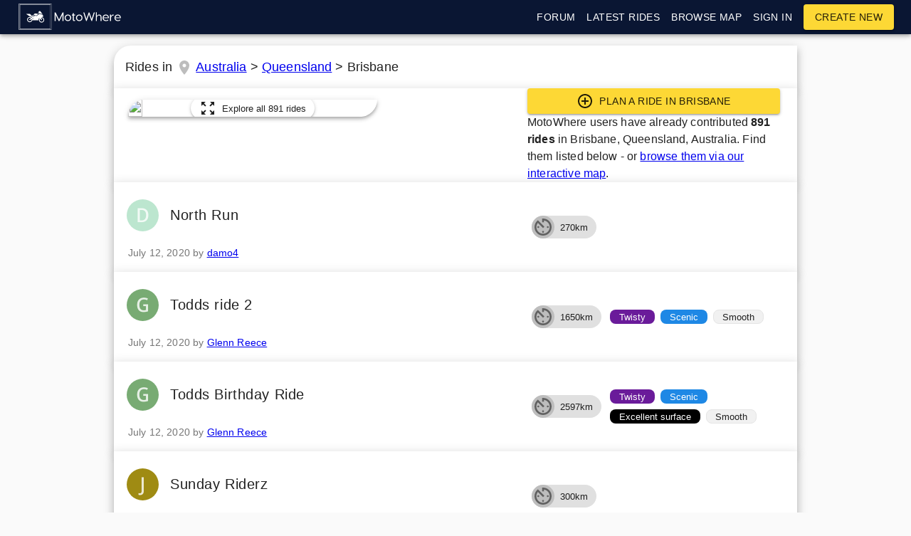

--- FILE ---
content_type: text/html; charset=utf-8
request_url: https://www.motowhere.com/rides/in/Brisbane,Queensland,Australia/page/6
body_size: 16250
content:
<!DOCTYPE html><html lang="en" dir="ltr"><head><meta name="theme-color" content="#0a1633"/><title>Motorcycle rides in Brisbane, Queensland, Australia</title><meta charSet="utf-8"/><meta content="width=device-width, initial-scale=1.0, maximum-scale=1.0, minimum-scale=1.0, user-scalable=no" name="viewport"/><meta name="description" content="A comprehensive list of motorcycle rides in Brisbane, Queensland, Australia, MotoWhere gives you the tools to plan any kind of motorbike ride in Brisbane, from a sunny Sunday session through to epic intercontinental bike adventures."/><link rel="manifest" href="/static/manifest.json"/><script async="" src="https://www.googletagmanager.com/gtag/js?id=UA-97207621-1"></script><script>
					window.dataLayer = window.dataLayer || [];
					function gtag(){dataLayer.push(arguments);}
					gtag('js', new Date());
					gtag('config', 'UA-97207621-1');
				</script><meta name="next-head-count" content="6"/><link rel="preload" href="/_next/static/TAR11di6H-FpOuNyEJq9W/pages/rides.js" as="script"/><link rel="preload" href="/_next/static/TAR11di6H-FpOuNyEJq9W/pages/_app.js" as="script"/><link rel="preload" href="/_next/static/runtime/webpack-3a6c6c738d45027e2177.js" as="script"/><link rel="preload" href="/_next/static/chunks/commons.314164523cd5e8643b10.js" as="script"/><link rel="preload" href="/_next/static/runtime/main-232e55882808d6715856.js" as="script"/><style id="jss-server-side">html {
  box-sizing: border-box;
  -webkit-font-smoothing: antialiased;
  -moz-osx-font-smoothing: grayscale;
}
*, *::before, *::after {
  box-sizing: inherit;
}
body {
  margin: 0;
  background-color: #fafafa;
}
@media print {
  body {
    background-color: #fff;
  }
}
.jss79 {
  margin: 0;
  display: block;
}
.jss80 {
  color: rgba(0, 0, 0, 0.54);
  font-size: 7rem;
  font-weight: 300;
  font-family: "Roboto", "Helvetica", "Arial", sans-serif;
  line-height: 1.14286em;
  margin-left: -.04em;
  letter-spacing: -.04em;
}
.jss81 {
  color: rgba(0, 0, 0, 0.54);
  font-size: 3.5rem;
  font-weight: 400;
  font-family: "Roboto", "Helvetica", "Arial", sans-serif;
  line-height: 1.30357em;
  margin-left: -.02em;
  letter-spacing: -.02em;
}
.jss82 {
  color: rgba(0, 0, 0, 0.54);
  font-size: 2.8125rem;
  font-weight: 400;
  font-family: "Roboto", "Helvetica", "Arial", sans-serif;
  line-height: 1.13333em;
  margin-left: -.02em;
}
.jss83 {
  color: rgba(0, 0, 0, 0.54);
  font-size: 2.125rem;
  font-weight: 400;
  font-family: "Roboto", "Helvetica", "Arial", sans-serif;
  line-height: 1.20588em;
}
.jss84 {
  color: rgba(0, 0, 0, 0.87);
  font-size: 1.5rem;
  font-weight: 400;
  font-family: "Roboto", "Helvetica", "Arial", sans-serif;
  line-height: 1.35417em;
}
.jss85 {
  color: rgba(0, 0, 0, 0.87);
  font-size: 1.3125rem;
  font-weight: 500;
  font-family: "Roboto", "Helvetica", "Arial", sans-serif;
  line-height: 1.16667em;
}
.jss86 {
  color: rgba(0, 0, 0, 0.87);
  font-size: 1rem;
  font-weight: 400;
  font-family: "Roboto", "Helvetica", "Arial", sans-serif;
  line-height: 1.5em;
}
.jss87 {
  color: rgba(0, 0, 0, 0.87);
  font-size: 0.875rem;
  font-family: "Roboto", "Helvetica", "Arial", sans-serif;
  font-weight: 400;
  line-height: 1.5;
  letter-spacing: 0.01071em;
}
.jss88 {
  color: rgba(0, 0, 0, 0.87);
  font-size: 1rem;
  font-family: "Roboto", "Helvetica", "Arial", sans-serif;
  font-weight: 400;
  line-height: 1.5;
  letter-spacing: 0.00938em;
}
.jss89 {
  color: rgba(0, 0, 0, 0.87);
  font-size: 0.75rem;
  font-family: "Roboto", "Helvetica", "Arial", sans-serif;
  font-weight: 400;
  line-height: 1.66;
  letter-spacing: 0.03333em;
}
.jss90 {
  color: rgba(0, 0, 0, 0.87);
  font-size: 0.875rem;
  font-family: "Roboto", "Helvetica", "Arial", sans-serif;
  font-weight: 500;
  line-height: 1.75;
  letter-spacing: 0.02857em;
  text-transform: uppercase;
}
.jss91 {
  color: rgba(0, 0, 0, 0.87);
  font-size: 6rem;
  font-family: "Roboto", "Helvetica", "Arial", sans-serif;
  font-weight: 300;
  line-height: 1;
  letter-spacing: -0.01562em;
}
.jss92 {
  color: rgba(0, 0, 0, 0.87);
  font-size: 3.75rem;
  font-family: "Roboto", "Helvetica", "Arial", sans-serif;
  font-weight: 300;
  line-height: 1;
  letter-spacing: -0.00833em;
}
.jss93 {
  color: rgba(0, 0, 0, 0.87);
  font-size: 3rem;
  font-family: "Roboto", "Helvetica", "Arial", sans-serif;
  font-weight: 400;
  line-height: 1.04;
  letter-spacing: 0em;
}
.jss94 {
  color: rgba(0, 0, 0, 0.87);
  font-size: 30px;
  font-family: "Roboto", "Helvetica", "Arial", sans-serif;
  font-weight: 400;
  line-height: 1.17;
  letter-spacing: 0.00735em;
}
.jss95 {
  color: rgba(0, 0, 0, 0.87);
  font-size: 21px;
  font-family: "Roboto", "Helvetica", "Arial", sans-serif;
  font-weight: 400;
  line-height: 1.33;
  letter-spacing: 0em;
}
.jss96 {
  color: rgba(0, 0, 0, 0.87);
  font-size: 18px;
  font-family: "Roboto", "Helvetica", "Arial", sans-serif;
  font-weight: 500;
  line-height: 1.6;
  letter-spacing: 0.0075em;
}
.jss97 {
  color: rgba(0, 0, 0, 0.87);
  font-size: 1rem;
  font-family: "Roboto", "Helvetica", "Arial", sans-serif;
  font-weight: 400;
  line-height: 1.75;
  letter-spacing: 0.00938em;
}
.jss98 {
  color: rgba(0, 0, 0, 0.87);
  font-size: 0.875rem;
  font-family: "Roboto", "Helvetica", "Arial", sans-serif;
  font-weight: 500;
  line-height: 1.57;
  letter-spacing: 0.00714em;
}
.jss99 {
  color: rgba(0, 0, 0, 0.87);
  font-size: 0.75rem;
  font-family: "Roboto", "Helvetica", "Arial", sans-serif;
  font-weight: 400;
  line-height: 2.66;
  letter-spacing: 0.08333em;
  text-transform: uppercase;
}
.jss100 {
  width: 1px;
  height: 1px;
  position: absolute;
  overflow: hidden;
}
.jss101 {
  text-align: left;
}
.jss102 {
  text-align: center;
}
.jss103 {
  text-align: right;
}
.jss104 {
  text-align: justify;
}
.jss105 {
  overflow: hidden;
  white-space: nowrap;
  text-overflow: ellipsis;
}
.jss106 {
  margin-bottom: 0.35em;
}
.jss107 {
  margin-bottom: 16px;
}
.jss108 {
  color: inherit;
}
.jss109 {
  color: #0a1633;
}
.jss110 {
  color: #fdd835;
}
.jss111 {
  color: rgba(0, 0, 0, 0.87);
}
.jss112 {
  color: rgba(0, 0, 0, 0.54);
}
.jss113 {
  color: #f44336;
}
.jss114 {
  display: inline;
}
.jss76 {
  color: inherit;
  cursor: pointer;
  margin: 0;
  border: 0;
  display: inline-flex;
  padding: 0;
  outline: none;
  position: relative;
  user-select: none;
  align-items: center;
  border-radius: 0;
  vertical-align: middle;
  justify-content: center;
  -moz-appearance: none;
  text-decoration: none;
  background-color: transparent;
  -webkit-appearance: none;
  -webkit-tap-highlight-color: transparent;
}
.jss76::-moz-focus-inner {
  border-style: none;
}
.jss76.jss77 {
  cursor: default;
  pointer-events: none;
}
.jss115 {
  color: rgba(0, 0, 0, 0.87);
  padding: 6px 16px;
  font-size: 0.875rem;
  min-width: 64px;
  transition: background-color 250ms cubic-bezier(0.4, 0, 0.2, 1) 0ms,box-shadow 250ms cubic-bezier(0.4, 0, 0.2, 1) 0ms,border 250ms cubic-bezier(0.4, 0, 0.2, 1) 0ms;
  box-sizing: border-box;
  font-weight: 500;
  line-height: 1.75;
  font-family: "Roboto", "Helvetica", "Arial", sans-serif;
  border-radius: 4px;
  letter-spacing: 0.02857em;
  text-transform: uppercase;
}
.jss115:hover {
  text-decoration: none;
  background-color: rgba(0, 0, 0, 0.08);
}
.jss115.jss135 {
  color: rgba(0, 0, 0, 0.26);
}
@media (hover: none) {
  .jss115:hover {
    background-color: transparent;
  }
}
.jss115:hover.jss135 {
  background-color: transparent;
}
.jss116 {
  width: 100%;
  display: inherit;
  align-items: inherit;
  justify-content: inherit;
}
.jss117 {
  padding: 6px 8px;
}
.jss118 {
  color: #0a1633;
}
.jss118:hover {
  background-color: rgba(10, 22, 51, 0.08);
}
@media (hover: none) {
  .jss118:hover {
    background-color: transparent;
  }
}
.jss119 {
  color: #fdd835;
}
.jss119:hover {
  background-color: rgba(253, 216, 53, 0.08);
}
@media (hover: none) {
  .jss119:hover {
    background-color: transparent;
  }
}
.jss123 {
  border: 1px solid rgba(0, 0, 0, 0.23);
  padding: 5px 16px;
}
.jss123.jss135 {
  border: 1px solid rgba(0, 0, 0, 0.26);
}
.jss124 {
  color: #0a1633;
  border: 1px solid rgba(10, 22, 51, 0.5);
}
.jss124:hover {
  border: 1px solid #0a1633;
  background-color: rgba(10, 22, 51, 0.08);
}
@media (hover: none) {
  .jss124:hover {
    background-color: transparent;
  }
}
.jss125 {
  color: #fdd835;
  border: 1px solid rgba(253, 216, 53, 0.5);
}
.jss125:hover {
  border: 1px solid #fdd835;
  background-color: rgba(253, 216, 53, 0.08);
}
.jss125.jss135 {
  border: 1px solid rgba(0, 0, 0, 0.26);
}
@media (hover: none) {
  .jss125:hover {
    background-color: transparent;
  }
}
.jss126 {
  color: rgba(0, 0, 0, 0.87);
  box-shadow: 0px 1px 5px 0px rgba(0,0,0,0.2),0px 2px 2px 0px rgba(0,0,0,0.14),0px 3px 1px -2px rgba(0,0,0,0.12);
  background-color: #e0e0e0;
}
.jss126.jss134 {
  box-shadow: 0px 3px 5px -1px rgba(0,0,0,0.2),0px 6px 10px 0px rgba(0,0,0,0.14),0px 1px 18px 0px rgba(0,0,0,0.12);
}
.jss126:active {
  box-shadow: 0px 5px 5px -3px rgba(0,0,0,0.2),0px 8px 10px 1px rgba(0,0,0,0.14),0px 3px 14px 2px rgba(0,0,0,0.12);
}
.jss126.jss135 {
  color: rgba(0, 0, 0, 0.26);
  box-shadow: none;
  background-color: rgba(0, 0, 0, 0.12);
}
.jss126:hover {
  background-color: #d5d5d5;
}
@media (hover: none) {
  .jss126:hover {
    background-color: #e0e0e0;
  }
}
.jss126:hover.jss135 {
  background-color: rgba(0, 0, 0, 0.12);
}
.jss127 {
  color: #fff;
  background-color: #0a1633;
}
.jss127:hover {
  background-color: #00000e;
}
@media (hover: none) {
  .jss127:hover {
    background-color: #0a1633;
  }
}
.jss128 {
  color: rgba(0, 0, 0, 0.87);
  background-color: #fdd835;
}
.jss128:hover {
  background-color: #c6a700;
}
@media (hover: none) {
  .jss128:hover {
    background-color: #fdd835;
  }
}
.jss132 {
  width: 56px;
  height: 56px;
  padding: 0;
  min-width: 0;
  box-shadow: 0px 3px 5px -1px rgba(0,0,0,0.2),0px 6px 10px 0px rgba(0,0,0,0.14),0px 1px 18px 0px rgba(0,0,0,0.12);
  border-radius: 50%;
}
.jss132:active {
  box-shadow: 0px 7px 8px -4px rgba(0,0,0,0.2),0px 12px 17px 2px rgba(0,0,0,0.14),0px 5px 22px 4px rgba(0,0,0,0.12);
}
.jss133 {
  width: auto;
  height: 48px;
  padding: 0 16px;
  min-width: 48px;
  border-radius: 24px;
}
.jss136 {
  color: inherit;
  border-color: currentColor;
}
.jss137 {
  width: 40px;
  height: 40px;
}
.jss138 {
  padding: 4px 8px;
  min-width: 64px;
  font-size: 0.8125rem;
}
.jss139 {
  padding: 8px 24px;
  font-size: 0.9375rem;
}
.jss140 {
  width: 100%;
}
.jss39 {
  background-color: #fff;
}
.jss40 {
  border-radius: 4px;
}
.jss41 {
  box-shadow: none;
}
.jss42 {
  box-shadow: 0px 1px 3px 0px rgba(0,0,0,0.2),0px 1px 1px 0px rgba(0,0,0,0.14),0px 2px 1px -1px rgba(0,0,0,0.12);
}
.jss43 {
  box-shadow: 0px 1px 5px 0px rgba(0,0,0,0.2),0px 2px 2px 0px rgba(0,0,0,0.14),0px 3px 1px -2px rgba(0,0,0,0.12);
}
.jss44 {
  box-shadow: 0px 1px 8px 0px rgba(0,0,0,0.2),0px 3px 4px 0px rgba(0,0,0,0.14),0px 3px 3px -2px rgba(0,0,0,0.12);
}
.jss45 {
  box-shadow: 0px 2px 4px -1px rgba(0,0,0,0.2),0px 4px 5px 0px rgba(0,0,0,0.14),0px 1px 10px 0px rgba(0,0,0,0.12);
}
.jss46 {
  box-shadow: 0px 3px 5px -1px rgba(0,0,0,0.2),0px 5px 8px 0px rgba(0,0,0,0.14),0px 1px 14px 0px rgba(0,0,0,0.12);
}
.jss47 {
  box-shadow: 0px 3px 5px -1px rgba(0,0,0,0.2),0px 6px 10px 0px rgba(0,0,0,0.14),0px 1px 18px 0px rgba(0,0,0,0.12);
}
.jss48 {
  box-shadow: 0px 4px 5px -2px rgba(0,0,0,0.2),0px 7px 10px 1px rgba(0,0,0,0.14),0px 2px 16px 1px rgba(0,0,0,0.12);
}
.jss49 {
  box-shadow: 0px 5px 5px -3px rgba(0,0,0,0.2),0px 8px 10px 1px rgba(0,0,0,0.14),0px 3px 14px 2px rgba(0,0,0,0.12);
}
.jss50 {
  box-shadow: 0px 5px 6px -3px rgba(0,0,0,0.2),0px 9px 12px 1px rgba(0,0,0,0.14),0px 3px 16px 2px rgba(0,0,0,0.12);
}
.jss51 {
  box-shadow: 0px 6px 6px -3px rgba(0,0,0,0.2),0px 10px 14px 1px rgba(0,0,0,0.14),0px 4px 18px 3px rgba(0,0,0,0.12);
}
.jss52 {
  box-shadow: 0px 6px 7px -4px rgba(0,0,0,0.2),0px 11px 15px 1px rgba(0,0,0,0.14),0px 4px 20px 3px rgba(0,0,0,0.12);
}
.jss53 {
  box-shadow: 0px 7px 8px -4px rgba(0,0,0,0.2),0px 12px 17px 2px rgba(0,0,0,0.14),0px 5px 22px 4px rgba(0,0,0,0.12);
}
.jss54 {
  box-shadow: 0px 7px 8px -4px rgba(0,0,0,0.2),0px 13px 19px 2px rgba(0,0,0,0.14),0px 5px 24px 4px rgba(0,0,0,0.12);
}
.jss55 {
  box-shadow: 0px 7px 9px -4px rgba(0,0,0,0.2),0px 14px 21px 2px rgba(0,0,0,0.14),0px 5px 26px 4px rgba(0,0,0,0.12);
}
.jss56 {
  box-shadow: 0px 8px 9px -5px rgba(0,0,0,0.2),0px 15px 22px 2px rgba(0,0,0,0.14),0px 6px 28px 5px rgba(0,0,0,0.12);
}
.jss57 {
  box-shadow: 0px 8px 10px -5px rgba(0,0,0,0.2),0px 16px 24px 2px rgba(0,0,0,0.14),0px 6px 30px 5px rgba(0,0,0,0.12);
}
.jss58 {
  box-shadow: 0px 8px 11px -5px rgba(0,0,0,0.2),0px 17px 26px 2px rgba(0,0,0,0.14),0px 6px 32px 5px rgba(0,0,0,0.12);
}
.jss59 {
  box-shadow: 0px 9px 11px -5px rgba(0,0,0,0.2),0px 18px 28px 2px rgba(0,0,0,0.14),0px 7px 34px 6px rgba(0,0,0,0.12);
}
.jss60 {
  box-shadow: 0px 9px 12px -6px rgba(0,0,0,0.2),0px 19px 29px 2px rgba(0,0,0,0.14),0px 7px 36px 6px rgba(0,0,0,0.12);
}
.jss61 {
  box-shadow: 0px 10px 13px -6px rgba(0,0,0,0.2),0px 20px 31px 3px rgba(0,0,0,0.14),0px 8px 38px 7px rgba(0,0,0,0.12);
}
.jss62 {
  box-shadow: 0px 10px 13px -6px rgba(0,0,0,0.2),0px 21px 33px 3px rgba(0,0,0,0.14),0px 8px 40px 7px rgba(0,0,0,0.12);
}
.jss63 {
  box-shadow: 0px 10px 14px -6px rgba(0,0,0,0.2),0px 22px 35px 3px rgba(0,0,0,0.14),0px 8px 42px 7px rgba(0,0,0,0.12);
}
.jss64 {
  box-shadow: 0px 11px 14px -7px rgba(0,0,0,0.2),0px 23px 36px 3px rgba(0,0,0,0.14),0px 9px 44px 8px rgba(0,0,0,0.12);
}
.jss65 {
  box-shadow: 0px 11px 15px -7px rgba(0,0,0,0.2),0px 24px 38px 3px rgba(0,0,0,0.14),0px 9px 46px 8px rgba(0,0,0,0.12);
}
.jss70 {
  flex: 0 0 auto;
  color: rgba(0, 0, 0, 0.54);
  padding: 12px;
  overflow: visible;
  font-size: 1.5rem;
  text-align: center;
  transition: background-color 150ms cubic-bezier(0.4, 0, 0.2, 1) 0ms;
  border-radius: 50%;
}
.jss70:hover {
  background-color: rgba(0, 0, 0, 0.08);
}
.jss70.jss74 {
  color: rgba(0, 0, 0, 0.26);
}
@media (hover: none) {
  .jss70:hover {
    background-color: transparent;
  }
}
.jss70:hover.jss74 {
  background-color: transparent;
}
.jss71 {
  color: inherit;
}
.jss72 {
  color: #0a1633;
}
.jss72:hover {
  background-color: rgba(10, 22, 51, 0.08);
}
@media (hover: none) {
  .jss72:hover {
    background-color: transparent;
  }
}
.jss73 {
  color: #fdd835;
}
.jss73:hover {
  background-color: rgba(253, 216, 53, 0.08);
}
@media (hover: none) {
  .jss73:hover {
    background-color: transparent;
  }
}
.jss75 {
  width: 100%;
  display: flex;
  align-items: inherit;
  justify-content: inherit;
}
.jss246 {
  fill: currentColor;
  width: 1em;
  height: 1em;
  display: inline-block;
  font-size: 24px;
  transition: fill 200ms cubic-bezier(0.4, 0, 0.2, 1) 0ms;
  user-select: none;
  flex-shrink: 0;
}
.jss247 {
  color: #0a1633;
}
.jss248 {
  color: #fdd835;
}
.jss249 {
  color: rgba(0, 0, 0, 0.54);
}
.jss250 {
  color: #f44336;
}
.jss251 {
  color: rgba(0, 0, 0, 0.26);
}
.jss252 {
  font-size: inherit;
}
.jss253 {
  font-size: 20px;
}
.jss254 {
  font-size: 35px;
}
.jss314 {
  width: 40px;
  height: 40px;
  display: flex;
  position: relative;
  overflow: hidden;
  font-size: 1.25rem;
  flex-shrink: 0;
  font-family: "Roboto", "Helvetica", "Arial", sans-serif;
  align-items: center;
  user-select: none;
  border-radius: 50%;
  justify-content: center;
}
.jss315 {
  color: #fafafa;
  background-color: #bdbdbd;
}
.jss316 {
  width: 100%;
  height: 100%;
  text-align: center;
  object-fit: cover;
}
.jss312 {
  width: 45px;
  height: 45px;
}
.jss313 {
  width: 120px;
  height: 120px;
}
.jss342 {
  color: #300;
  background-color: #FFF8AA;
}
.jss2 {
  height: 4px;
  position: relative;
  overflow: hidden;
}
.jss3 {
  background-color: rgb(174, 177, 190);
}
.jss4 {
  background-color: rgb(255, 255, 166);
}
.jss7 {
  background-color: transparent;
}
.jss8 {
  transform: rotate(180deg);
}
.jss9 {
  width: 100%;
  height: 100%;
  position: absolute;
  animation: buffer 3s infinite linear;
  margin-top: 0;
  animation-name: $buffer;
}
.jss10 {
  background-size: 10px 10px;
  background-image: radial-gradient(rgb(174, 177, 190) 0%, rgb(174, 177, 190) 16%, transparent 42%);
  background-position: 0px -23px;
}
.jss11 {
  background-size: 10px 10px;
  background-image: radial-gradient(rgb(255, 255, 166) 0%, rgb(255, 255, 195) 16%, transparent 42%);
  background-position: 0px -23px;
}
.jss12 {
  top: 0;
  left: 0;
  width: 100%;
  bottom: 0;
  position: absolute;
  transition: transform 0.2s linear;
  transform-origin: left;
}
.jss13 {
  background-color: #0a1633;
}
.jss14 {
  background-color: #fdd835;
}
.jss15 {
  width: auto;
  animation: mui-indeterminate1 2.1s cubic-bezier(0.65, 0.815, 0.735, 0.395) infinite;
  animation-name: $mui-indeterminate1;
}
.jss16 {
  transition: transform .4s linear;
}
.jss17 {
  z-index: 1;
  transition: transform .4s linear;
}
.jss18 {
  width: auto;
  animation: mui-indeterminate2 2.1s cubic-bezier(0.165, 0.84, 0.44, 1) infinite;
  animation-name: $mui-indeterminate2;
  animation-delay: 1.15s;
}
.jss19 {
  transition: transform .4s linear;
}
@keyframes mui-indeterminate1 {
  0% {
    left: -35%;
    right: 100%;
  }
  60% {
    left: 100%;
    right: -90%;
  }
  100% {
    left: 100%;
    right: -90%;
  }
}
@keyframes mui-indeterminate2 {
  0% {
    left: -200%;
    right: 100%;
  }
  60% {
    left: 107%;
    right: -8%;
  }
  100% {
    left: 107%;
    right: -8%;
  }
}
@keyframes buffer {
  0% {
    opacity: 1;
    background-position: 0px -23px;
  }
  50% {
    opacity: 0;
    background-position: 0px -23px;
  }
  100% {
    opacity: 1;
    background-position: -200px -23px;
  }
}
.jss1 {
  top: 0;
  left: 0;
  width: 100%;
  height: 3px;
  z-index: 5000;
  position: fixed;
  background-color: #29d;
}
.mlScrollable {
  overflow-x: hidden;
}
.leftIcon {
  margin-right: 8px;
}
.flexCentered {
  display: flex;
  align-items: center;
}
.jss141 {
  width: 100%;
  display: flex;
  flex-wrap: wrap;
  box-sizing: border-box;
}
.jss142 {
  margin: 0;
  box-sizing: border-box;
}
.jss143 {
  min-width: 0;
}
.jss144 {
  flex-direction: column;
}
.jss145 {
  flex-direction: column-reverse;
}
.jss146 {
  flex-direction: row-reverse;
}
.jss147 {
  flex-wrap: nowrap;
}
.jss148 {
  flex-wrap: wrap-reverse;
}
.jss149 {
  align-items: center;
}
.jss150 {
  align-items: flex-start;
}
.jss151 {
  align-items: flex-end;
}
.jss152 {
  align-items: baseline;
}
.jss153 {
  align-content: center;
}
.jss154 {
  align-content: flex-start;
}
.jss155 {
  align-content: flex-end;
}
.jss156 {
  align-content: space-between;
}
.jss157 {
  align-content: space-around;
}
.jss158 {
  justify-content: center;
}
.jss159 {
  justify-content: flex-end;
}
.jss160 {
  justify-content: space-between;
}
.jss161 {
  justify-content: space-around;
}
.jss162 {
  justify-content: space-evenly;
}
.jss163 {
  width: calc(100% + 8px);
  margin: -4px;
}
.jss163 > .jss142 {
  padding: 4px;
}
.jss164 {
  width: calc(100% + 16px);
  margin: -8px;
}
.jss164 > .jss142 {
  padding: 8px;
}
.jss165 {
  width: calc(100% + 24px);
  margin: -12px;
}
.jss165 > .jss142 {
  padding: 12px;
}
.jss166 {
  width: calc(100% + 32px);
  margin: -16px;
}
.jss166 > .jss142 {
  padding: 16px;
}
.jss167 {
  width: calc(100% + 40px);
  margin: -20px;
}
.jss167 > .jss142 {
  padding: 20px;
}
.jss168 {
  flex-grow: 0;
  max-width: none;
  flex-basis: auto;
}
.jss169 {
  flex-grow: 1;
  max-width: 100%;
  flex-basis: 0;
}
.jss170 {
  flex-grow: 0;
  max-width: 8.333333%;
  flex-basis: 8.333333%;
}
.jss171 {
  flex-grow: 0;
  max-width: 16.666667%;
  flex-basis: 16.666667%;
}
.jss172 {
  flex-grow: 0;
  max-width: 25%;
  flex-basis: 25%;
}
.jss173 {
  flex-grow: 0;
  max-width: 33.333333%;
  flex-basis: 33.333333%;
}
.jss174 {
  flex-grow: 0;
  max-width: 41.666667%;
  flex-basis: 41.666667%;
}
.jss175 {
  flex-grow: 0;
  max-width: 50%;
  flex-basis: 50%;
}
.jss176 {
  flex-grow: 0;
  max-width: 58.333333%;
  flex-basis: 58.333333%;
}
.jss177 {
  flex-grow: 0;
  max-width: 66.666667%;
  flex-basis: 66.666667%;
}
.jss178 {
  flex-grow: 0;
  max-width: 75%;
  flex-basis: 75%;
}
.jss179 {
  flex-grow: 0;
  max-width: 83.333333%;
  flex-basis: 83.333333%;
}
.jss180 {
  flex-grow: 0;
  max-width: 91.666667%;
  flex-basis: 91.666667%;
}
.jss181 {
  flex-grow: 0;
  max-width: 100%;
  flex-basis: 100%;
}
@media (min-width:600px) {
  .jss182 {
    flex-grow: 0;
    max-width: none;
    flex-basis: auto;
  }
  .jss183 {
    flex-grow: 1;
    max-width: 100%;
    flex-basis: 0;
  }
  .jss184 {
    flex-grow: 0;
    max-width: 8.333333%;
    flex-basis: 8.333333%;
  }
  .jss185 {
    flex-grow: 0;
    max-width: 16.666667%;
    flex-basis: 16.666667%;
  }
  .jss186 {
    flex-grow: 0;
    max-width: 25%;
    flex-basis: 25%;
  }
  .jss187 {
    flex-grow: 0;
    max-width: 33.333333%;
    flex-basis: 33.333333%;
  }
  .jss188 {
    flex-grow: 0;
    max-width: 41.666667%;
    flex-basis: 41.666667%;
  }
  .jss189 {
    flex-grow: 0;
    max-width: 50%;
    flex-basis: 50%;
  }
  .jss190 {
    flex-grow: 0;
    max-width: 58.333333%;
    flex-basis: 58.333333%;
  }
  .jss191 {
    flex-grow: 0;
    max-width: 66.666667%;
    flex-basis: 66.666667%;
  }
  .jss192 {
    flex-grow: 0;
    max-width: 75%;
    flex-basis: 75%;
  }
  .jss193 {
    flex-grow: 0;
    max-width: 83.333333%;
    flex-basis: 83.333333%;
  }
  .jss194 {
    flex-grow: 0;
    max-width: 91.666667%;
    flex-basis: 91.666667%;
  }
  .jss195 {
    flex-grow: 0;
    max-width: 100%;
    flex-basis: 100%;
  }
}
@media (min-width:960px) {
  .jss196 {
    flex-grow: 0;
    max-width: none;
    flex-basis: auto;
  }
  .jss197 {
    flex-grow: 1;
    max-width: 100%;
    flex-basis: 0;
  }
  .jss198 {
    flex-grow: 0;
    max-width: 8.333333%;
    flex-basis: 8.333333%;
  }
  .jss199 {
    flex-grow: 0;
    max-width: 16.666667%;
    flex-basis: 16.666667%;
  }
  .jss200 {
    flex-grow: 0;
    max-width: 25%;
    flex-basis: 25%;
  }
  .jss201 {
    flex-grow: 0;
    max-width: 33.333333%;
    flex-basis: 33.333333%;
  }
  .jss202 {
    flex-grow: 0;
    max-width: 41.666667%;
    flex-basis: 41.666667%;
  }
  .jss203 {
    flex-grow: 0;
    max-width: 50%;
    flex-basis: 50%;
  }
  .jss204 {
    flex-grow: 0;
    max-width: 58.333333%;
    flex-basis: 58.333333%;
  }
  .jss205 {
    flex-grow: 0;
    max-width: 66.666667%;
    flex-basis: 66.666667%;
  }
  .jss206 {
    flex-grow: 0;
    max-width: 75%;
    flex-basis: 75%;
  }
  .jss207 {
    flex-grow: 0;
    max-width: 83.333333%;
    flex-basis: 83.333333%;
  }
  .jss208 {
    flex-grow: 0;
    max-width: 91.666667%;
    flex-basis: 91.666667%;
  }
  .jss209 {
    flex-grow: 0;
    max-width: 100%;
    flex-basis: 100%;
  }
}
@media (min-width:1280px) {
  .jss210 {
    flex-grow: 0;
    max-width: none;
    flex-basis: auto;
  }
  .jss211 {
    flex-grow: 1;
    max-width: 100%;
    flex-basis: 0;
  }
  .jss212 {
    flex-grow: 0;
    max-width: 8.333333%;
    flex-basis: 8.333333%;
  }
  .jss213 {
    flex-grow: 0;
    max-width: 16.666667%;
    flex-basis: 16.666667%;
  }
  .jss214 {
    flex-grow: 0;
    max-width: 25%;
    flex-basis: 25%;
  }
  .jss215 {
    flex-grow: 0;
    max-width: 33.333333%;
    flex-basis: 33.333333%;
  }
  .jss216 {
    flex-grow: 0;
    max-width: 41.666667%;
    flex-basis: 41.666667%;
  }
  .jss217 {
    flex-grow: 0;
    max-width: 50%;
    flex-basis: 50%;
  }
  .jss218 {
    flex-grow: 0;
    max-width: 58.333333%;
    flex-basis: 58.333333%;
  }
  .jss219 {
    flex-grow: 0;
    max-width: 66.666667%;
    flex-basis: 66.666667%;
  }
  .jss220 {
    flex-grow: 0;
    max-width: 75%;
    flex-basis: 75%;
  }
  .jss221 {
    flex-grow: 0;
    max-width: 83.333333%;
    flex-basis: 83.333333%;
  }
  .jss222 {
    flex-grow: 0;
    max-width: 91.666667%;
    flex-basis: 91.666667%;
  }
  .jss223 {
    flex-grow: 0;
    max-width: 100%;
    flex-basis: 100%;
  }
}
@media (min-width:1920px) {
  .jss224 {
    flex-grow: 0;
    max-width: none;
    flex-basis: auto;
  }
  .jss225 {
    flex-grow: 1;
    max-width: 100%;
    flex-basis: 0;
  }
  .jss226 {
    flex-grow: 0;
    max-width: 8.333333%;
    flex-basis: 8.333333%;
  }
  .jss227 {
    flex-grow: 0;
    max-width: 16.666667%;
    flex-basis: 16.666667%;
  }
  .jss228 {
    flex-grow: 0;
    max-width: 25%;
    flex-basis: 25%;
  }
  .jss229 {
    flex-grow: 0;
    max-width: 33.333333%;
    flex-basis: 33.333333%;
  }
  .jss230 {
    flex-grow: 0;
    max-width: 41.666667%;
    flex-basis: 41.666667%;
  }
  .jss231 {
    flex-grow: 0;
    max-width: 50%;
    flex-basis: 50%;
  }
  .jss232 {
    flex-grow: 0;
    max-width: 58.333333%;
    flex-basis: 58.333333%;
  }
  .jss233 {
    flex-grow: 0;
    max-width: 66.666667%;
    flex-basis: 66.666667%;
  }
  .jss234 {
    flex-grow: 0;
    max-width: 75%;
    flex-basis: 75%;
  }
  .jss235 {
    flex-grow: 0;
    max-width: 83.333333%;
    flex-basis: 83.333333%;
  }
  .jss236 {
    flex-grow: 0;
    max-width: 91.666667%;
    flex-basis: 91.666667%;
  }
  .jss237 {
    flex-grow: 0;
    max-width: 100%;
    flex-basis: 100%;
  }
}
.jss30 {
  width: 100%;
  display: flex;
  z-index: 1100;
  box-sizing: border-box;
  flex-shrink: 0;
  flex-direction: column;
}
.jss31 {
  top: 0;
  left: auto;
  right: 0;
  position: fixed;
}
.jss32 {
  top: 0;
  left: auto;
  right: 0;
  position: absolute;
}
.jss33 {
  top: 0;
  left: auto;
  right: 0;
  position: sticky;
}
.jss34 {
  position: static;
}
.jss35 {
  position: relative;
}
.jss36 {
  color: rgba(0, 0, 0, 0.87);
  background-color: #f5f5f5;
}
.jss37 {
  color: #fff;
  background-color: #0a1633;
}
.jss38 {
  color: rgba(0, 0, 0, 0.87);
  background-color: #fdd835;
}
.jss66 {
  display: flex;
  position: relative;
  align-items: center;
}
.jss67 {
  padding-left: 16px;
  padding-right: 16px;
}
@media (min-width:600px) {
  .jss67 {
    padding-left: 24px;
    padding-right: 24px;
  }
}
.jss68 {
  min-height: 56px;
}
@media (min-width:0px) and (orientation: landscape) {
  .jss68 {
    min-height: 48px;
  }
}
@media (min-width:600px) {
  .jss68 {
    min-height: 64px;
  }
}
.jss69 {
  min-height: 48px;
}
.jss22 {
  min-height: unset;
}
.jss23 {
  width: unset;
  padding: 1px 0 2px 0;
}
.jss24 {
  flex-grow: 1;
  margin-top: 64px;
}
.jss25 {
  flex: 1;
}
.jss26 {
  display: none;
}
.jss27 {
  margin-left: 8px;
}
@media (min-width:0px) and (max-width:599.95px) {
  .jss28 {
    display: none;
  }
  .jss26 {
    display: initial;
    min-width: initial;
  }
  .jss24 {
    margin-top: 40px;
  }
}
.jss29 {
  margin-top: 16px;
  margin-bottom: 16px;
}
.jss265 {
  color: rgba(0, 0, 0, 0.87);
  height: 32px;
  border: none;
  cursor: default;
  display: inline-flex;
  padding: 0;
  outline: none;
  font-size: 0.8125rem;
  box-sizing: border-box;
  transition: background-color 300ms cubic-bezier(0.4, 0, 0.2, 1) 0ms,box-shadow 300ms cubic-bezier(0.4, 0, 0.2, 1) 0ms;
  font-family: "Roboto", "Helvetica", "Arial", sans-serif;
  align-items: center;
  white-space: nowrap;
  border-radius: 16px;
  vertical-align: middle;
  text-decoration: none;
  justify-content: center;
  background-color: #e0e0e0;
}
.jss266 {
  color: #fff;
  background-color: #0a1633;
}
.jss267 {
  color: rgba(0, 0, 0, 0.87);
  background-color: #fdd835;
}
.jss268 {
  cursor: pointer;
  -webkit-tap-highlight-color: transparent;
}
.jss268:hover, .jss268:focus {
  background-color: rgb(206, 206, 206);
}
.jss268:active {
  box-shadow: 0px 1px 3px 0px rgba(0,0,0,0.2),0px 1px 1px 0px rgba(0,0,0,0.14),0px 2px 1px -1px rgba(0,0,0,0.12);
  background-color: rgb(197, 197, 197);
}
.jss269:hover, .jss269:focus {
  background-color: rgb(29, 40, 67);
}
.jss269:active {
  background-color: rgb(39, 49, 75);
}
.jss270:hover, .jss270:focus {
  background-color: rgb(232, 198, 48);
}
.jss270:active {
  background-color: rgb(222, 190, 46);
}
.jss271:focus {
  background-color: rgb(206, 206, 206);
}
.jss272:focus {
  background-color: rgb(59, 68, 91);
}
.jss273:focus {
  background-color: rgb(202, 172, 42);
}
.jss274 {
  border: 1px solid rgba(0, 0, 0, 0.23);
  background-color: transparent;
}
.jss268.jss274:hover, .jss268.jss274:focus, .jss271.jss274:focus {
  background-color: rgba(0, 0, 0, 0.08);
}
.jss274 .jss277 {
  margin-left: -1px;
}
.jss275 {
  color: #0a1633;
  border: 1px solid #0a1633;
}
.jss268.jss275:hover, .jss268.jss275:focus, .jss271.jss275:focus {
  background-color: rgba(10, 22, 51, 0.08);
}
.jss276 {
  color: #fdd835;
  border: 1px solid #fdd835;
}
.jss268.jss276:hover, .jss268.jss276:focus, .jss271.jss276:focus {
  background-color: rgba(253, 216, 53, 0.08);
}
.jss277 {
  width: 32px;
  color: #616161;
  height: 32px;
  font-size: 1rem;
  margin-right: -4px;
}
.jss278 {
  color: #fff;
  background-color: #00000e;
}
.jss279 {
  color: rgba(0, 0, 0, 0.87);
  background-color: #c6a700;
}
.jss280 {
  width: 19px;
  height: 19px;
}
.jss281 {
  color: #616161;
  margin-left: 4px;
  margin-right: -8px;
}
.jss282 {
  color: inherit;
}
.jss283 {
  color: inherit;
}
.jss284 {
  cursor: inherit;
  display: flex;
  align-items: center;
  user-select: none;
  white-space: nowrap;
  padding-left: 12px;
  padding-right: 12px;
}
.jss285 {
  color: rgba(0, 0, 0, 0.26);
  cursor: pointer;
  height: auto;
  margin: 0 4px 0 -8px;
  -webkit-tap-highlight-color: transparent;
}
.jss285:hover {
  color: rgba(0, 0, 0, 0.4);
}
.jss286 {
  color: rgba(255, 255, 255, 0.7);
}
.jss286:hover, .jss286:active {
  color: #fff;
}
.jss287 {
  color: rgba(0, 0, 0, 0.7);
}
.jss287:hover, .jss287:active {
  color: rgba(0, 0, 0, 0.87);
}
.jss288 {
  color: rgba(10, 22, 51, 0.7);
}
.jss288:hover, .jss288:active {
  color: #0a1633;
}
.jss289 {
  color: rgba(253, 216, 53, 0.7);
}
.jss289:hover, .jss289:active {
  color: #fdd835;
}

.jss321 {
  display: flex;
  flex-wrap: wrap;
  padding-bottom: 16px;
}
.jss322 {
  color: rgba(0, 0, 0, 0.87);
  height: 20px;
  border: 1px solid transparent;
  margin-top: 4px;
  margin-right: 8px;
  margin-bottom: 8px;
  border-radius: 8px;
  background-color: #f1f1f1;
}
.jss323 {
  margin-top: 0;
  margin-bottom: 1px;
}
.jss324 {
  border-color: #e5e5e5;
}
.jss325 {
  color: #666;
  opacity: 0.7;
  border-color: #e5e5e5;
  background-color: #fff;
}
.jss328 {
  color: rgba(0, 0, 0, 0.87);
  background-color: #ffeb3b!important;
}
.jss329 {
  color: #fff;
  background-color: #689f38!important;
}
.jss330 {
  color: #fff;
  background-color: #689f38!important;
}
.jss331 {
  color: #fff;
  background-color: #1e88e5!important;
}
.jss332 {
  color: #fff;
  background-color: #ef6c00!important;
}
.jss333 {
  color: #fff;
  background-color: #d50000!important;
}
.jss334 {
  color: #fff;
  background-color: #d50000!important;
}
.jss335 {
  color: rgba(0, 0, 0, 0.87);
  background-color: #eceff1!important;
}
.jss336 {
  color: #fff;
  background-color: #039be5!important;
}
.jss337 {
  color: #fff;
  background-color: #6a1b9a!important;
}
.jss338 {
  color: #fff;
  background-color: #000!important;
}
.jss261 {
  display: flex;
}
.jss262 {
  width: 100%;
  position: relative;
  max-width: 500px;
}
.jss262:hover .jss263 {
  color: #fff;
  background-color: #6a1b9a;
}
.jss263 {
  top: 50%;
  left: 50%;
  cursor: pointer;
  position: absolute;
  transform: translateX(-50%) translateY(-50%);
  box-shadow: 0px 1px 5px 0px rgba(0,0,0,0.2),0px 2px 2px 0px rgba(0,0,0,0.14),0px 3px 1px -2px rgba(0,0,0,0.12);
  background-color: #fff;
}
.jss264 {
  width: 100%;
  height: 100%;
  object-fit: cover;
}
.jss241 {
  overflow: hidden;
}
.jss245 {
  padding: 16px;
}
.jss245:last-child {
  padding-bottom: 24px;
}
.jss238 {
  display: flex;
}
.jss239 {
  width: 100%;
}
.jss239:last-child {
  padding-bottom: 16px;
}
@media (max-width:599.95px) {
  .jss238 {
    margin: 8px 0;
    display: block;
  }
  .jss239 {
    padding: 8px !important;
  }
  .jss240 {
    padding-bottom: 8px;
  }
}
@media (min-width:600px) {
  .jss240 {
    width: 65%;
    display: flex;
    align-items: center;
  }
  .jss238:first-child {
    border-top-left-radius: 24px;
  }
  .jss238:last-child {
    border-bottom-right-radius: 24px;
  }
}
.jss242 {
  display: flex;
}
.jss243 {
  width: 100%;
}
.jss243:last-child {
  padding-bottom: 16px;
}
@media (max-width:599.95px) {
  .jss242 {
    margin: 8px 0;
    display: block;
  }
  .jss243 {
    padding: 8px !important;
  }
  .jss244 {
    padding-bottom: 8px;
  }
}
@media (min-width:600px) {
  .jss244 {
    width: 65%;
    display: flex;
    align-items: center;
  }
  .jss242:first-child {
    border-top-left-radius: 24px;
  }
  .jss242:last-child {
    border-bottom-right-radius: 24px;
  }
}
.jss290 {
  display: flex;
}
.jss291 {
  width: 100%;
}
.jss291:last-child {
  padding-bottom: 16px;
}
@media (max-width:599.95px) {
  .jss290 {
    margin: 8px 0;
    display: block;
  }
  .jss291 {
    padding: 8px !important;
  }
  .jss292 {
    padding-bottom: 8px;
  }
}
@media (min-width:600px) {
  .jss292 {
    width: 65%;
    display: flex;
    align-items: center;
  }
  .jss290:first-child {
    border-top-left-radius: 24px;
  }
  .jss290:last-child {
    border-bottom-right-radius: 24px;
  }
}
.jss303 {
  margin: 8px;
  margin-left: 2px;
}
.jss304 {
  margin: 4px 0 4px 8px;
  padding: 0;
  flex-wrap: wrap;
}
.jss305 {
  margin: 4px;
}
.jss306 {
  color: rgba(0, 0, 0, 0.87);
  display: flex;
  font-size: 1.25rem;
  font-family: "Roboto", "Helvetica", "Arial", sans-serif;
  font-weight: 500;
  line-height: 1.75;
  margin-bottom: 4px;
  letter-spacing: 0.02857em;
  text-transform: initial;
  justify-content: initial;
}
.jss307 {
  padding: 8px 0 0 4px;
}
@media (max-width:959.95px) {
  .jss308 {
    display: none;
  }
}
@media (min-width:960px) {
  .jss303 {
    margin-right: 16px;
  }
  .jss309 {
    height: 32px;
    border-radius: 16px;
    background-color: #e0e0e0;
  }
  .jss310 {
    width: 32px;
    height: 32px;
  }
  .jss311 {
    display: none;
  }
}
.jss293 {
  color: rgba(0, 0, 0, 0.87);
  width: 56px;
  height: 56px;
  padding: 0;
  font-size: 0.875rem;
  min-width: 0;
  box-shadow: 0px 3px 5px -1px rgba(0,0,0,0.2),0px 6px 10px 0px rgba(0,0,0,0.14),0px 1px 18px 0px rgba(0,0,0,0.12);
  box-sizing: border-box;
  min-height: 36px;
  transition: background-color 250ms cubic-bezier(0.4, 0, 0.2, 1) 0ms,box-shadow 250ms cubic-bezier(0.4, 0, 0.2, 1) 0ms,border 250ms cubic-bezier(0.4, 0, 0.2, 1) 0ms;
  font-family: "Roboto", "Helvetica", "Arial", sans-serif;
  line-height: 1.75;
  font-weight: 500;
  border-radius: 50%;
  text-transform: uppercase;
  letter-spacing: 0.02857em;
  background-color: #e0e0e0;
}
.jss293:active {
  box-shadow: 0px 7px 8px -4px rgba(0,0,0,0.2),0px 12px 17px 2px rgba(0,0,0,0.14),0px 5px 22px 4px rgba(0,0,0,0.12);
}
.jss293.jss298 {
  box-shadow: 0px 3px 5px -1px rgba(0,0,0,0.2),0px 6px 10px 0px rgba(0,0,0,0.14),0px 1px 18px 0px rgba(0,0,0,0.12);
}
.jss293:hover {
  text-decoration: none;
  background-color: #d5d5d5;
}
.jss293.jss299 {
  color: rgba(0, 0, 0, 0.26);
  box-shadow: none;
  background-color: rgba(0, 0, 0, 0.12);
}
@media (hover: none) {
  .jss293:hover {
    background-color: #e0e0e0;
  }
}
.jss293:hover.jss299 {
  background-color: rgba(0, 0, 0, 0.12);
}
.jss294 {
  width: 100%;
  display: inherit;
  align-items: inherit;
  justify-content: inherit;
}
.jss295 {
  color: #fff;
  background-color: #0a1633;
}
.jss295:hover {
  background-color: #00000e;
}
@media (hover: none) {
  .jss295:hover {
    background-color: #0a1633;
  }
}
.jss296 {
  color: rgba(0, 0, 0, 0.87);
  background-color: #fdd835;
}
.jss296:hover {
  background-color: #c6a700;
}
@media (hover: none) {
  .jss296:hover {
    background-color: #fdd835;
  }
}
.jss297 {
  width: auto;
  height: 48px;
  padding: 0 16px;
  min-width: 48px;
  min-height: auto;
  border-radius: 24px;
}
.jss297.jss301 {
  width: auto;
  height: 34px;
  padding: 0 8px;
  min-width: 34px;
  border-radius: 17px;
}
.jss297.jss302 {
  width: auto;
  height: 40px;
  padding: 0 16px;
  min-width: 40px;
  border-radius: 20px;
}
.jss300 {
  color: inherit;
}
.jss301 {
  width: 40px;
  height: 40px;
}
.jss302 {
  width: 48px;
  height: 48px;
}
.jss339 {
  border: 1px solid #ddd;
  height: 36px;
  min-width: 64px;
  margin-left: -1px;
}
@media (max-width:959.95px) {
  .jss340 {
    display: none;
  }
}
.jss341 {
  color: #fff !important;
  background-color: #0a1633 ! important;
}
@media (max-width:599.95px) {
  .jss255 {
    margin: 0;
    margin-top: -8px;
    box-shadow: none;
  }
  .jss256 {
    padding: 0 !important;
    display: flex;
    border-top: 1px solid #ddd;
    border-bottom: 1px solid #ddd;
    justify-content: space-around;
  }
  .jss257 {
    color: #fff;
    background-color: #6a1b9a;
  }
  .jss258 {
    display: flex;
    padding-top: 8px;
    justify-content: center;
  }
}
.jss259 {
  display: flex;
}
.jss260 {
  display: none;
}
@media (min-width:600px) {
  .jss258 {
    display: none;
  }
  .jss259 {
    overflow: hidden;
    max-width: 350px;
    box-shadow: 0px 2px 4px -1px rgba(0,0,0,0.2),0px 4px 5px 0px rgba(0,0,0,0.14),0px 1px 10px 0px rgba(0,0,0,0.12);
    margin-left: 4px;
    margin-bottom: 16px;
    border-top-left-radius: 24px;
    border-bottom-right-radius: 24px;
  }
  .jss260 {
    display: flex;
    align-items: initial;
    padding-right: 24px;
    flex-direction: column;
    justify-content: space-around;
  }
}
.jss20 {
  vertical-align: middle;
}</style></head><body><div id="__next"><div class="jss2 jss3 jss6 jss1" role="progressbar"><div class="jss12 jss13 jss15"></div><div class="jss12 jss13 jss18"></div></div><div class="mlScrollable"><header class="jss39 jss45 jss30 jss31 jss37 mui-fixed"><div class="jss66 jss68 jss67 jss22"><a class="jss76 jss70 jss23" tabindex="0" role="button" href="/"><span class="jss75"><img src="/static/logo-final.2.svg" width="50" height="45"/><img src="/static/logo-motowhere.svg" width="100" height="45" class="jss28"/></span></a><p class="jss79 jss87 jss25"> </p><a class="jss76 jss115 jss117 jss120 jss136 jss28" tabindex="0" role="button" href="https://forum.motowhere.com"><span class="jss116">Forum</span></a><a class="jss76 jss115 jss117 jss120 jss136 jss28" tabindex="0" role="button" href="/rides"><span class="jss116">Latest Rides</span></a><a class="jss76 jss115 jss117 jss120 jss136 jss28" tabindex="0" role="button" href="/explore"><span class="jss116">Browse Map</span></a><button class="jss76 jss115 jss117 jss120 jss136" tabindex="0" type="button"><span class="jss116">Sign In</span></button><a class="jss76 jss115 jss126 jss128 jss129 jss131 jss28 jss27" tabindex="0" role="button" href="/explore/edit/1"><span class="jss116">Create New</span></a><a class="jss76 jss115 jss126 jss128 jss129 jss131 jss26" tabindex="0" role="button" href="/explore"><span class="jss116">Maps</span></a></div></header><div class="jss141 jss24 jss21"><a id="top"></a><div class="jss142 jss181"><div class="jss141 jss147 jss158"><div class="jss142 jss181 jss193 jss208 jss220 jss232"><div class="jss39 jss49 jss241 jss238 "><div class="jss245 jss243 "><h6 class="jss79 jss96">Rides in <svg class="jss246 jss251 jss20" focusable="false" viewBox="0 0 24 24" aria-hidden="true" role="presentation"><path d="M12 2C8.13 2 5 5.13 5 9c0 5.25 7 13 7 13s7-7.75 7-13c0-3.87-3.13-7-7-7zm0 9.5c-1.38 0-2.5-1.12-2.5-2.5s1.12-2.5 2.5-2.5 2.5 1.12 2.5 2.5-1.12 2.5-2.5 2.5z"></path><path fill="none" d="M0 0h24v24H0z"></path></svg> <a href="/rides/in/Australia">Australia</a> &gt;<!-- --> <a href="/rides/in/Queensland,Australia">Queensland</a> &gt;<!-- --> <!-- -->Brisbane</h6></div></div><div class="jss39 jss49 jss241 jss238 jss255"><div class="jss245 jss243 jss256"><div class="jss262 jss259"><a class="jss261" href="/explore/find/Brisbane,+Queensland,+Australia/at/-27.46794,153.02809,4"><img src="https://maps.googleapis.com/maps/api/staticmap?size=500x300&amp;key=AIzaSyCjr64IpHdDSb_LxI1NcqsCNPFYHHwiSiQ&amp;maptype=roadmap&amp;format=jpg&amp;center=Brisbane%2C%20Queensland%2C%20Australia" class="jss264"/><div role="button" class="jss265 jss263 jss257" tabindex="-1"><span class="jss284"><svg class="jss246 leftIcon" focusable="false" viewBox="0 0 24 24" aria-hidden="true" role="presentation"><defs><path id="a" d="M0 0h24v24H0z"></path></defs><path d="M15 3l2.3 2.3-2.89 2.87 1.42 1.42L18.7 6.7 21 9V3zM3 9l2.3-2.3 2.87 2.89 1.42-1.42L6.7 5.3 9 3H3zm6 12l-2.3-2.3 2.89-2.87-1.42-1.42L5.3 17.3 3 15v6zm12-6l-2.3 2.3-2.87-2.89-1.42 1.42 2.89 2.87L15 21h6z"></path><path fill="none" d="M0 0h24v24H0z"></path></svg>Explore all 891 rides</span></div></a></div></div><div class="jss292 jss260"><a class="jss76 jss115 jss126 jss128 jss129 jss131" tabindex="0" role="button" href="/explore/find/Brisbane,+Queensland,+Australia/edit/1/at/-27.46794,153.02809,4"><span class="jss116"><svg class="jss246 leftIcon" focusable="false" viewBox="0 0 24 24" aria-hidden="true" role="presentation"><path fill="none" d="M0 0h24v24H0z"></path><path d="M13 7h-2v4H7v2h4v4h2v-4h4v-2h-4V7zm-1-5C6.48 2 2 6.48 2 12s4.48 10 10 10 10-4.48 10-10S17.52 2 12 2zm0 18c-4.41 0-8-3.59-8-8s3.59-8 8-8 8 3.59 8 8-3.59 8-8 8z"></path></svg> Plan a ride in <!-- -->Brisbane</span></a><p class="jss79 jss88">MotoWhere users have already contributed <b>891<!-- --> rides</b> in <!-- -->Brisbane, Queensland, Australia<!-- -->. Find them listed below - or <a href="/explore/find/Brisbane,+Queensland,+Australia/at/-27.46794,153.02809,4">browse them via our interactive map</a>.</p></div></div><div class="jss258"><a class="jss76 jss293 jss297 jss296 jss301" tabindex="0" role="button" href="/explore/find/Brisbane,+Queensland,+Australia/edit/1/at/-27.46794,153.02809,4"><span class="jss294"><svg class="jss246 leftIcon" focusable="false" viewBox="0 0 24 24" aria-hidden="true" role="presentation"><path fill="none" d="M0 0h24v24H0z"></path><path d="M13 7h-2v4H7v2h4v4h2v-4h4v-2h-4V7zm-1-5C6.48 2 2 6.48 2 12s4.48 10 10 10 10-4.48 10-10S17.52 2 12 2zm0 18c-4.41 0-8-3.59-8-8s3.59-8 8-8 8 3.59 8 8-3.59 8-8 8z"></path></svg> Plan a ride in <!-- -->Brisbane</span></a></div><div class="jss39 jss49 jss241 jss238 "><div class="jss245 jss243 "><a class="jss76 jss306" tabindex="0" role="button" id="ride1" href="/maps/route/North-Run-61227"><div class="jss314 jss312 jss303"><img alt="damo4" src="/auth/discourseAvatarURL/damo4/90" class="jss316"/></div>North Run</a><div class="jss79 jss87 jss112 jss307">July 12, 2020<!-- --> by <a href="/profile/u/damo4">damo4</a></div></div><div class="jss292 "><div class="jss308"><div role="button" class="jss265 jss317 jss309 jss318" tabindex="-1"><div class="jss314 jss315 jss277 jss320"><svg class="jss246 jss280 jss319 jss310" focusable="false" viewBox="0 0 24 24" aria-hidden="true" role="presentation"><path fill="none" d="M0 0h24v24H0z"></path><path d="M11 17c0 .55.45 1 1 1s1-.45 1-1-.45-1-1-1-1 .45-1 1zm0-14v4h2V5.08c3.39.49 6 3.39 6 6.92 0 3.87-3.13 7-7 7s-7-3.13-7-7c0-1.68.59-3.22 1.58-4.42L12 13l1.41-1.41-6.8-6.8v.02C4.42 6.45 3 9.05 3 12c0 4.97 4.02 9 9 9 4.97 0 9-4.03 9-9s-4.03-9-9-9h-1zm7 9c0-.55-.45-1-1-1s-1 .45-1 1 .45 1 1 1 1-.45 1-1zM6 12c0 .55.45 1 1 1s1-.45 1-1-.45-1-1-1-1 .45-1 1z"></path></svg></div><span class="jss284">270km</span></div></div><div class="jss321 jss304 "><div role="button" class="jss265 jss317 jss322 jss305 jss318 jss326 jss311" tabindex="-1"><div class="jss314 jss315 jss277 jss320"><svg class="jss246 jss280 jss319" focusable="false" viewBox="0 0 24 24" aria-hidden="true" role="presentation"><path fill="none" d="M0 0h24v24H0z"></path><path d="M11 17c0 .55.45 1 1 1s1-.45 1-1-.45-1-1-1-1 .45-1 1zm0-14v4h2V5.08c3.39.49 6 3.39 6 6.92 0 3.87-3.13 7-7 7s-7-3.13-7-7c0-1.68.59-3.22 1.58-4.42L12 13l1.41-1.41-6.8-6.8v.02C4.42 6.45 3 9.05 3 12c0 4.97 4.02 9 9 9 4.97 0 9-4.03 9-9s-4.03-9-9-9h-1zm7 9c0-.55-.45-1-1-1s-1 .45-1 1 .45 1 1 1 1-.45 1-1zM6 12c0 .55.45 1 1 1s1-.45 1-1-.45-1-1-1-1 .45-1 1z"></path></svg></div><span class="jss284">270km</span></div></div></div></div><div class="jss39 jss49 jss241 jss238 "><div class="jss245 jss243 "><a class="jss76 jss306" tabindex="0" role="button" id="ride2" href="/maps/route/Todds-ride-2"><div class="jss314 jss312 jss303"><img alt="Glenn Reece" src="https://d2cvvxrb5o7kmd.cloudfront.net/letter_avatar_proxy/v4/letter/g/77aa72/90.png" class="jss316"/></div>Todds ride 2</a><div class="jss79 jss87 jss112 jss307">July 12, 2020<!-- --> by <a href="/profile/u/Glenn+Reece">Glenn Reece</a></div></div><div class="jss292 "><div class="jss308"><div role="button" class="jss265 jss317 jss309 jss318" tabindex="-1"><div class="jss314 jss315 jss277 jss320"><svg class="jss246 jss280 jss319 jss310" focusable="false" viewBox="0 0 24 24" aria-hidden="true" role="presentation"><path fill="none" d="M0 0h24v24H0z"></path><path d="M11 17c0 .55.45 1 1 1s1-.45 1-1-.45-1-1-1-1 .45-1 1zm0-14v4h2V5.08c3.39.49 6 3.39 6 6.92 0 3.87-3.13 7-7 7s-7-3.13-7-7c0-1.68.59-3.22 1.58-4.42L12 13l1.41-1.41-6.8-6.8v.02C4.42 6.45 3 9.05 3 12c0 4.97 4.02 9 9 9 4.97 0 9-4.03 9-9s-4.03-9-9-9h-1zm7 9c0-.55-.45-1-1-1s-1 .45-1 1 .45 1 1 1 1-.45 1-1zM6 12c0 .55.45 1 1 1s1-.45 1-1-.45-1-1-1-1 .45-1 1z"></path></svg></div><span class="jss284">1650km</span></div></div><div class="jss321 jss304 "><div role="button" class="jss265 jss317 jss322 jss305 jss318 jss326 jss311" tabindex="-1"><div class="jss314 jss315 jss277 jss320"><svg class="jss246 jss280 jss319" focusable="false" viewBox="0 0 24 24" aria-hidden="true" role="presentation"><path fill="none" d="M0 0h24v24H0z"></path><path d="M11 17c0 .55.45 1 1 1s1-.45 1-1-.45-1-1-1-1 .45-1 1zm0-14v4h2V5.08c3.39.49 6 3.39 6 6.92 0 3.87-3.13 7-7 7s-7-3.13-7-7c0-1.68.59-3.22 1.58-4.42L12 13l1.41-1.41-6.8-6.8v.02C4.42 6.45 3 9.05 3 12c0 4.97 4.02 9 9 9 4.97 0 9-4.03 9-9s-4.03-9-9-9h-1zm7 9c0-.55-.45-1-1-1s-1 .45-1 1 .45 1 1 1 1-.45 1-1zM6 12c0 .55.45 1 1 1s1-.45 1-1-.45-1-1-1-1 .45-1 1z"></path></svg></div><span class="jss284">1650km</span></div><div role="button" class="jss265 jss322 jss305 jss337" tabindex="-1"><span class="jss284">Twisty</span></div><div role="button" class="jss265 jss322 jss305 jss331" tabindex="-1"><span class="jss284">Scenic</span></div><div role="button" class="jss265 jss322 jss305 jss324" tabindex="-1"><span class="jss284">Smooth</span></div></div></div></div><div class="jss39 jss49 jss241 jss238 "><div class="jss245 jss243 "><a class="jss76 jss306" tabindex="0" role="button" id="ride3" href="/explore/route/Todds-Birthday-Ride"><div class="jss314 jss312 jss303"><img alt="Glenn Reece" src="https://d2cvvxrb5o7kmd.cloudfront.net/letter_avatar_proxy/v4/letter/g/77aa72/90.png" class="jss316"/></div>Todds Birthday Ride</a><div class="jss79 jss87 jss112 jss307">July 12, 2020<!-- --> by <a href="/profile/u/Glenn+Reece">Glenn Reece</a></div></div><div class="jss292 "><div class="jss308"><div role="button" class="jss265 jss317 jss309 jss318" tabindex="-1"><div class="jss314 jss315 jss277 jss320"><svg class="jss246 jss280 jss319 jss310" focusable="false" viewBox="0 0 24 24" aria-hidden="true" role="presentation"><path fill="none" d="M0 0h24v24H0z"></path><path d="M11 17c0 .55.45 1 1 1s1-.45 1-1-.45-1-1-1-1 .45-1 1zm0-14v4h2V5.08c3.39.49 6 3.39 6 6.92 0 3.87-3.13 7-7 7s-7-3.13-7-7c0-1.68.59-3.22 1.58-4.42L12 13l1.41-1.41-6.8-6.8v.02C4.42 6.45 3 9.05 3 12c0 4.97 4.02 9 9 9 4.97 0 9-4.03 9-9s-4.03-9-9-9h-1zm7 9c0-.55-.45-1-1-1s-1 .45-1 1 .45 1 1 1 1-.45 1-1zM6 12c0 .55.45 1 1 1s1-.45 1-1-.45-1-1-1-1 .45-1 1z"></path></svg></div><span class="jss284">2597km</span></div></div><div class="jss321 jss304 "><div role="button" class="jss265 jss317 jss322 jss305 jss318 jss326 jss311" tabindex="-1"><div class="jss314 jss315 jss277 jss320"><svg class="jss246 jss280 jss319" focusable="false" viewBox="0 0 24 24" aria-hidden="true" role="presentation"><path fill="none" d="M0 0h24v24H0z"></path><path d="M11 17c0 .55.45 1 1 1s1-.45 1-1-.45-1-1-1-1 .45-1 1zm0-14v4h2V5.08c3.39.49 6 3.39 6 6.92 0 3.87-3.13 7-7 7s-7-3.13-7-7c0-1.68.59-3.22 1.58-4.42L12 13l1.41-1.41-6.8-6.8v.02C4.42 6.45 3 9.05 3 12c0 4.97 4.02 9 9 9 4.97 0 9-4.03 9-9s-4.03-9-9-9h-1zm7 9c0-.55-.45-1-1-1s-1 .45-1 1 .45 1 1 1 1-.45 1-1zM6 12c0 .55.45 1 1 1s1-.45 1-1-.45-1-1-1-1 .45-1 1z"></path></svg></div><span class="jss284">2597km</span></div><div role="button" class="jss265 jss322 jss305 jss337" tabindex="-1"><span class="jss284">Twisty</span></div><div role="button" class="jss265 jss322 jss305 jss331" tabindex="-1"><span class="jss284">Scenic</span></div><div role="button" class="jss265 jss322 jss305 jss338" tabindex="-1"><span class="jss284">Excellent surface</span></div><div role="button" class="jss265 jss322 jss305 jss324" tabindex="-1"><span class="jss284">Smooth</span></div></div></div></div><div class="jss39 jss49 jss241 jss238 "><div class="jss245 jss243 "><a class="jss76 jss306" tabindex="0" role="button" id="ride4" href="/maps/route/Sunday-Riderz-61077"><div class="jss314 jss312 jss303"><img alt="JaguarAir007" src="/auth/discourseAvatarURL/JaguarAir007/90" class="jss316"/></div>Sunday Riderz</a><div class="jss79 jss87 jss112 jss307">July 4, 2020<!-- --> by <a href="/profile/u/JaguarAir007">JaguarAir007</a></div></div><div class="jss292 "><div class="jss308"><div role="button" class="jss265 jss317 jss309 jss318" tabindex="-1"><div class="jss314 jss315 jss277 jss320"><svg class="jss246 jss280 jss319 jss310" focusable="false" viewBox="0 0 24 24" aria-hidden="true" role="presentation"><path fill="none" d="M0 0h24v24H0z"></path><path d="M11 17c0 .55.45 1 1 1s1-.45 1-1-.45-1-1-1-1 .45-1 1zm0-14v4h2V5.08c3.39.49 6 3.39 6 6.92 0 3.87-3.13 7-7 7s-7-3.13-7-7c0-1.68.59-3.22 1.58-4.42L12 13l1.41-1.41-6.8-6.8v.02C4.42 6.45 3 9.05 3 12c0 4.97 4.02 9 9 9 4.97 0 9-4.03 9-9s-4.03-9-9-9h-1zm7 9c0-.55-.45-1-1-1s-1 .45-1 1 .45 1 1 1 1-.45 1-1zM6 12c0 .55.45 1 1 1s1-.45 1-1-.45-1-1-1-1 .45-1 1z"></path></svg></div><span class="jss284">300km</span></div></div><div class="jss321 jss304 "><div role="button" class="jss265 jss317 jss322 jss305 jss318 jss326 jss311" tabindex="-1"><div class="jss314 jss315 jss277 jss320"><svg class="jss246 jss280 jss319" focusable="false" viewBox="0 0 24 24" aria-hidden="true" role="presentation"><path fill="none" d="M0 0h24v24H0z"></path><path d="M11 17c0 .55.45 1 1 1s1-.45 1-1-.45-1-1-1-1 .45-1 1zm0-14v4h2V5.08c3.39.49 6 3.39 6 6.92 0 3.87-3.13 7-7 7s-7-3.13-7-7c0-1.68.59-3.22 1.58-4.42L12 13l1.41-1.41-6.8-6.8v.02C4.42 6.45 3 9.05 3 12c0 4.97 4.02 9 9 9 4.97 0 9-4.03 9-9s-4.03-9-9-9h-1zm7 9c0-.55-.45-1-1-1s-1 .45-1 1 .45 1 1 1 1-.45 1-1zM6 12c0 .55.45 1 1 1s1-.45 1-1-.45-1-1-1-1 .45-1 1z"></path></svg></div><span class="jss284">300km</span></div></div></div></div><div class="jss39 jss49 jss241 jss238 "><div class="jss245 jss243 "><a class="jss76 jss306" tabindex="0" role="button" id="ride5" href="/maps/route/Sunday-Riderz"><div class="jss314 jss312 jss303"><img alt="JaguarAir007" src="/auth/discourseAvatarURL/JaguarAir007/90" class="jss316"/></div>Sunday Riderz</a><div class="jss79 jss87 jss112 jss307">July 4, 2020<!-- --> by <a href="/profile/u/JaguarAir007">JaguarAir007</a></div></div><div class="jss292 "><div class="jss308"><div role="button" class="jss265 jss317 jss309 jss318" tabindex="-1"><div class="jss314 jss315 jss277 jss320"><svg class="jss246 jss280 jss319 jss310" focusable="false" viewBox="0 0 24 24" aria-hidden="true" role="presentation"><path fill="none" d="M0 0h24v24H0z"></path><path d="M11 17c0 .55.45 1 1 1s1-.45 1-1-.45-1-1-1-1 .45-1 1zm0-14v4h2V5.08c3.39.49 6 3.39 6 6.92 0 3.87-3.13 7-7 7s-7-3.13-7-7c0-1.68.59-3.22 1.58-4.42L12 13l1.41-1.41-6.8-6.8v.02C4.42 6.45 3 9.05 3 12c0 4.97 4.02 9 9 9 4.97 0 9-4.03 9-9s-4.03-9-9-9h-1zm7 9c0-.55-.45-1-1-1s-1 .45-1 1 .45 1 1 1 1-.45 1-1zM6 12c0 .55.45 1 1 1s1-.45 1-1-.45-1-1-1-1 .45-1 1z"></path></svg></div><span class="jss284">324km</span></div></div><div class="jss321 jss304 "><div role="button" class="jss265 jss317 jss322 jss305 jss318 jss326 jss311" tabindex="-1"><div class="jss314 jss315 jss277 jss320"><svg class="jss246 jss280 jss319" focusable="false" viewBox="0 0 24 24" aria-hidden="true" role="presentation"><path fill="none" d="M0 0h24v24H0z"></path><path d="M11 17c0 .55.45 1 1 1s1-.45 1-1-.45-1-1-1-1 .45-1 1zm0-14v4h2V5.08c3.39.49 6 3.39 6 6.92 0 3.87-3.13 7-7 7s-7-3.13-7-7c0-1.68.59-3.22 1.58-4.42L12 13l1.41-1.41-6.8-6.8v.02C4.42 6.45 3 9.05 3 12c0 4.97 4.02 9 9 9 4.97 0 9-4.03 9-9s-4.03-9-9-9h-1zm7 9c0-.55-.45-1-1-1s-1 .45-1 1 .45 1 1 1 1-.45 1-1zM6 12c0 .55.45 1 1 1s1-.45 1-1-.45-1-1-1-1 .45-1 1z"></path></svg></div><span class="jss284">324km</span></div></div></div></div><div class="jss39 jss49 jss241 jss238 "><div class="jss245 jss243 "><a class="jss76 jss306" tabindex="0" role="button" id="ride6" href="/maps/route/NSW-Range-Ride"><div class="jss314 jss312 jss303"><img alt="Anthony Jukes" src="/auth/discourseAvatarURL/Anthony%20Jukes/90" class="jss316"/></div>NSW Range Ride</a><div class="jss79 jss87 jss112 jss307">May 27, 2020<!-- --> by <a href="/profile/u/Anthony+Jukes">Anthony Jukes</a></div></div><div class="jss292 "><div class="jss308"><div role="button" class="jss265 jss317 jss309 jss318" tabindex="-1"><div class="jss314 jss315 jss277 jss320"><svg class="jss246 jss280 jss319 jss310" focusable="false" viewBox="0 0 24 24" aria-hidden="true" role="presentation"><path fill="none" d="M0 0h24v24H0z"></path><path d="M11 17c0 .55.45 1 1 1s1-.45 1-1-.45-1-1-1-1 .45-1 1zm0-14v4h2V5.08c3.39.49 6 3.39 6 6.92 0 3.87-3.13 7-7 7s-7-3.13-7-7c0-1.68.59-3.22 1.58-4.42L12 13l1.41-1.41-6.8-6.8v.02C4.42 6.45 3 9.05 3 12c0 4.97 4.02 9 9 9 4.97 0 9-4.03 9-9s-4.03-9-9-9h-1zm7 9c0-.55-.45-1-1-1s-1 .45-1 1 .45 1 1 1 1-.45 1-1zM6 12c0 .55.45 1 1 1s1-.45 1-1-.45-1-1-1-1 .45-1 1z"></path></svg></div><span class="jss284">1487km</span></div></div><div class="jss321 jss304 "><div role="button" class="jss265 jss317 jss322 jss305 jss318 jss326 jss311" tabindex="-1"><div class="jss314 jss315 jss277 jss320"><svg class="jss246 jss280 jss319" focusable="false" viewBox="0 0 24 24" aria-hidden="true" role="presentation"><path fill="none" d="M0 0h24v24H0z"></path><path d="M11 17c0 .55.45 1 1 1s1-.45 1-1-.45-1-1-1-1 .45-1 1zm0-14v4h2V5.08c3.39.49 6 3.39 6 6.92 0 3.87-3.13 7-7 7s-7-3.13-7-7c0-1.68.59-3.22 1.58-4.42L12 13l1.41-1.41-6.8-6.8v.02C4.42 6.45 3 9.05 3 12c0 4.97 4.02 9 9 9 4.97 0 9-4.03 9-9s-4.03-9-9-9h-1zm7 9c0-.55-.45-1-1-1s-1 .45-1 1 .45 1 1 1 1-.45 1-1zM6 12c0 .55.45 1 1 1s1-.45 1-1-.45-1-1-1-1 .45-1 1z"></path></svg></div><span class="jss284">1487km</span></div></div></div></div><div class="jss39 jss49 jss241 jss238 "><div class="jss245 jss243 "><a class="jss76 jss306" tabindex="0" role="button" id="ride7" href="/maps/route/SEQ-ride"><div class="jss314 jss312 jss303"><img alt="Anthony Jukes" src="/auth/discourseAvatarURL/Anthony%20Jukes/90" class="jss316"/></div>SEQ ride</a><div class="jss79 jss87 jss112 jss307">May 27, 2020<!-- --> by <a href="/profile/u/Anthony+Jukes">Anthony Jukes</a></div></div><div class="jss292 "><div class="jss308"><div role="button" class="jss265 jss317 jss309 jss318" tabindex="-1"><div class="jss314 jss315 jss277 jss320"><svg class="jss246 jss280 jss319 jss310" focusable="false" viewBox="0 0 24 24" aria-hidden="true" role="presentation"><path fill="none" d="M0 0h24v24H0z"></path><path d="M11 17c0 .55.45 1 1 1s1-.45 1-1-.45-1-1-1-1 .45-1 1zm0-14v4h2V5.08c3.39.49 6 3.39 6 6.92 0 3.87-3.13 7-7 7s-7-3.13-7-7c0-1.68.59-3.22 1.58-4.42L12 13l1.41-1.41-6.8-6.8v.02C4.42 6.45 3 9.05 3 12c0 4.97 4.02 9 9 9 4.97 0 9-4.03 9-9s-4.03-9-9-9h-1zm7 9c0-.55-.45-1-1-1s-1 .45-1 1 .45 1 1 1 1-.45 1-1zM6 12c0 .55.45 1 1 1s1-.45 1-1-.45-1-1-1-1 .45-1 1z"></path></svg></div><span class="jss284">1266km</span></div></div><div class="jss321 jss304 "><div role="button" class="jss265 jss317 jss322 jss305 jss318 jss326 jss311" tabindex="-1"><div class="jss314 jss315 jss277 jss320"><svg class="jss246 jss280 jss319" focusable="false" viewBox="0 0 24 24" aria-hidden="true" role="presentation"><path fill="none" d="M0 0h24v24H0z"></path><path d="M11 17c0 .55.45 1 1 1s1-.45 1-1-.45-1-1-1-1 .45-1 1zm0-14v4h2V5.08c3.39.49 6 3.39 6 6.92 0 3.87-3.13 7-7 7s-7-3.13-7-7c0-1.68.59-3.22 1.58-4.42L12 13l1.41-1.41-6.8-6.8v.02C4.42 6.45 3 9.05 3 12c0 4.97 4.02 9 9 9 4.97 0 9-4.03 9-9s-4.03-9-9-9h-1zm7 9c0-.55-.45-1-1-1s-1 .45-1 1 .45 1 1 1 1-.45 1-1zM6 12c0 .55.45 1 1 1s1-.45 1-1-.45-1-1-1-1 .45-1 1z"></path></svg></div><span class="jss284">1266km</span></div></div></div></div><div class="jss39 jss49 jss241 jss238 "><div class="jss245 jss243 "><a class="jss76 jss306" tabindex="0" role="button" id="ride8" href="/maps/route/June-Adventure-2020"><div class="jss314 jss312 jss303"><img alt="Larry Watson" src="/auth/discourseAvatarURL/Larry%20Watson/90" class="jss316"/></div>June Adventure 2020</a><div class="jss79 jss87 jss112 jss307">May 1, 2020<!-- --> by <a href="/profile/u/Larry+Watson">Larry Watson</a></div></div><div class="jss292 "><div class="jss308"><div role="button" class="jss265 jss317 jss309 jss318" tabindex="-1"><div class="jss314 jss315 jss277 jss320"><svg class="jss246 jss280 jss319 jss310" focusable="false" viewBox="0 0 24 24" aria-hidden="true" role="presentation"><path fill="none" d="M0 0h24v24H0z"></path><path d="M11 17c0 .55.45 1 1 1s1-.45 1-1-.45-1-1-1-1 .45-1 1zm0-14v4h2V5.08c3.39.49 6 3.39 6 6.92 0 3.87-3.13 7-7 7s-7-3.13-7-7c0-1.68.59-3.22 1.58-4.42L12 13l1.41-1.41-6.8-6.8v.02C4.42 6.45 3 9.05 3 12c0 4.97 4.02 9 9 9 4.97 0 9-4.03 9-9s-4.03-9-9-9h-1zm7 9c0-.55-.45-1-1-1s-1 .45-1 1 .45 1 1 1 1-.45 1-1zM6 12c0 .55.45 1 1 1s1-.45 1-1-.45-1-1-1-1 .45-1 1z"></path></svg></div><span class="jss284">1769km</span></div></div><div class="jss321 jss304 "><div role="button" class="jss265 jss317 jss322 jss305 jss318 jss326 jss311" tabindex="-1"><div class="jss314 jss315 jss277 jss320"><svg class="jss246 jss280 jss319" focusable="false" viewBox="0 0 24 24" aria-hidden="true" role="presentation"><path fill="none" d="M0 0h24v24H0z"></path><path d="M11 17c0 .55.45 1 1 1s1-.45 1-1-.45-1-1-1-1 .45-1 1zm0-14v4h2V5.08c3.39.49 6 3.39 6 6.92 0 3.87-3.13 7-7 7s-7-3.13-7-7c0-1.68.59-3.22 1.58-4.42L12 13l1.41-1.41-6.8-6.8v.02C4.42 6.45 3 9.05 3 12c0 4.97 4.02 9 9 9 4.97 0 9-4.03 9-9s-4.03-9-9-9h-1zm7 9c0-.55-.45-1-1-1s-1 .45-1 1 .45 1 1 1 1-.45 1-1zM6 12c0 .55.45 1 1 1s1-.45 1-1-.45-1-1-1-1 .45-1 1z"></path></svg></div><span class="jss284">1769km</span></div></div></div></div><div class="jss39 jss49 jss241 jss238 "><div class="jss245 jss243 "><a class="jss76 jss306" tabindex="0" role="button" id="ride9" href="/maps/route/Option-1-59675"><div class="jss314 jss312 jss303"><img alt="Jittaret S" src="/auth/discourseAvatarURL/Jittaret%20S/90" class="jss316"/></div>Remembrance Day Ride </a><div class="jss79 jss87 jss112 jss307">April 22, 2020<!-- --> by <a href="/profile/u/Jittaret+S">Jittaret S</a></div></div><div class="jss292 "><div class="jss308"><div role="button" class="jss265 jss317 jss309 jss318" tabindex="-1"><div class="jss314 jss315 jss277 jss320"><svg class="jss246 jss280 jss319 jss310" focusable="false" viewBox="0 0 24 24" aria-hidden="true" role="presentation"><path fill="none" d="M0 0h24v24H0z"></path><path d="M11 17c0 .55.45 1 1 1s1-.45 1-1-.45-1-1-1-1 .45-1 1zm0-14v4h2V5.08c3.39.49 6 3.39 6 6.92 0 3.87-3.13 7-7 7s-7-3.13-7-7c0-1.68.59-3.22 1.58-4.42L12 13l1.41-1.41-6.8-6.8v.02C4.42 6.45 3 9.05 3 12c0 4.97 4.02 9 9 9 4.97 0 9-4.03 9-9s-4.03-9-9-9h-1zm7 9c0-.55-.45-1-1-1s-1 .45-1 1 .45 1 1 1 1-.45 1-1zM6 12c0 .55.45 1 1 1s1-.45 1-1-.45-1-1-1-1 .45-1 1z"></path></svg></div><span class="jss284">241km</span></div></div><div class="jss321 jss304 "><div role="button" class="jss265 jss317 jss322 jss305 jss318 jss326 jss311" tabindex="-1"><div class="jss314 jss315 jss277 jss320"><svg class="jss246 jss280 jss319" focusable="false" viewBox="0 0 24 24" aria-hidden="true" role="presentation"><path fill="none" d="M0 0h24v24H0z"></path><path d="M11 17c0 .55.45 1 1 1s1-.45 1-1-.45-1-1-1-1 .45-1 1zm0-14v4h2V5.08c3.39.49 6 3.39 6 6.92 0 3.87-3.13 7-7 7s-7-3.13-7-7c0-1.68.59-3.22 1.58-4.42L12 13l1.41-1.41-6.8-6.8v.02C4.42 6.45 3 9.05 3 12c0 4.97 4.02 9 9 9 4.97 0 9-4.03 9-9s-4.03-9-9-9h-1zm7 9c0-.55-.45-1-1-1s-1 .45-1 1 .45 1 1 1 1-.45 1-1zM6 12c0 .55.45 1 1 1s1-.45 1-1-.45-1-1-1-1 .45-1 1z"></path></svg></div><span class="jss284">241km</span></div></div></div></div><div class="jss39 jss49 jss241 jss238 "><div class="jss245 jss243 "><a class="jss76 jss306" tabindex="0" role="button" id="ride10" href="/maps/route/Mount-Cotton---Reddie-Bay-Loop"><div class="jss314 jss312 jss303"><img alt="Junior So&#x27;o" src="/auth/discourseAvatarURL/Junior%20So&#x27;o/90" class="jss316"/></div>Mount Cotton / Reddie Bay Loop</a><div class="jss79 jss87 jss112 jss307">April 4, 2020<!-- --> by <a href="/profile/u/Junior+So&#x27;o">Junior So&#x27;o</a></div></div><div class="jss292 "><div class="jss308"><div role="button" class="jss265 jss317 jss309 jss318" tabindex="-1"><div class="jss314 jss315 jss277 jss320"><svg class="jss246 jss280 jss319 jss310" focusable="false" viewBox="0 0 24 24" aria-hidden="true" role="presentation"><path fill="none" d="M0 0h24v24H0z"></path><path d="M11 17c0 .55.45 1 1 1s1-.45 1-1-.45-1-1-1-1 .45-1 1zm0-14v4h2V5.08c3.39.49 6 3.39 6 6.92 0 3.87-3.13 7-7 7s-7-3.13-7-7c0-1.68.59-3.22 1.58-4.42L12 13l1.41-1.41-6.8-6.8v.02C4.42 6.45 3 9.05 3 12c0 4.97 4.02 9 9 9 4.97 0 9-4.03 9-9s-4.03-9-9-9h-1zm7 9c0-.55-.45-1-1-1s-1 .45-1 1 .45 1 1 1 1-.45 1-1zM6 12c0 .55.45 1 1 1s1-.45 1-1-.45-1-1-1-1 .45-1 1z"></path></svg></div><span class="jss284">42km</span></div></div><div class="jss321 jss304 "><div role="button" class="jss265 jss317 jss322 jss305 jss318 jss326 jss311" tabindex="-1"><div class="jss314 jss315 jss277 jss320"><svg class="jss246 jss280 jss319" focusable="false" viewBox="0 0 24 24" aria-hidden="true" role="presentation"><path fill="none" d="M0 0h24v24H0z"></path><path d="M11 17c0 .55.45 1 1 1s1-.45 1-1-.45-1-1-1-1 .45-1 1zm0-14v4h2V5.08c3.39.49 6 3.39 6 6.92 0 3.87-3.13 7-7 7s-7-3.13-7-7c0-1.68.59-3.22 1.58-4.42L12 13l1.41-1.41-6.8-6.8v.02C4.42 6.45 3 9.05 3 12c0 4.97 4.02 9 9 9 4.97 0 9-4.03 9-9s-4.03-9-9-9h-1zm7 9c0-.55-.45-1-1-1s-1 .45-1 1 .45 1 1 1 1-.45 1-1zM6 12c0 .55.45 1 1 1s1-.45 1-1-.45-1-1-1-1 .45-1 1z"></path></svg></div><span class="jss284">42km</span></div></div></div></div><div class="jss39 jss49 jss241 jss238 "><div class="jss245 jss243 "><a class="jss76 jss306" tabindex="0" role="button" id="ride11" href="/maps/route/Mt-Nebo-Loop-59580"><div class="jss314 jss312 jss303"><img alt="dcottee" src="/auth/discourseAvatarURL/dcottee/90" class="jss316"/></div>Mt Nebo Loop</a><div class="jss79 jss87 jss112 jss307">April 4, 2020<!-- --> by <a href="/profile/u/dcottee">dcottee</a></div></div><div class="jss292 "><div class="jss308"><div role="button" class="jss265 jss317 jss309 jss318" tabindex="-1"><div class="jss314 jss315 jss277 jss320"><svg class="jss246 jss280 jss319 jss310" focusable="false" viewBox="0 0 24 24" aria-hidden="true" role="presentation"><path fill="none" d="M0 0h24v24H0z"></path><path d="M11 17c0 .55.45 1 1 1s1-.45 1-1-.45-1-1-1-1 .45-1 1zm0-14v4h2V5.08c3.39.49 6 3.39 6 6.92 0 3.87-3.13 7-7 7s-7-3.13-7-7c0-1.68.59-3.22 1.58-4.42L12 13l1.41-1.41-6.8-6.8v.02C4.42 6.45 3 9.05 3 12c0 4.97 4.02 9 9 9 4.97 0 9-4.03 9-9s-4.03-9-9-9h-1zm7 9c0-.55-.45-1-1-1s-1 .45-1 1 .45 1 1 1 1-.45 1-1zM6 12c0 .55.45 1 1 1s1-.45 1-1-.45-1-1-1-1 .45-1 1z"></path></svg></div><span class="jss284">176km</span></div></div><div class="jss321 jss304 "><div role="button" class="jss265 jss317 jss322 jss305 jss318 jss326 jss311" tabindex="-1"><div class="jss314 jss315 jss277 jss320"><svg class="jss246 jss280 jss319" focusable="false" viewBox="0 0 24 24" aria-hidden="true" role="presentation"><path fill="none" d="M0 0h24v24H0z"></path><path d="M11 17c0 .55.45 1 1 1s1-.45 1-1-.45-1-1-1-1 .45-1 1zm0-14v4h2V5.08c3.39.49 6 3.39 6 6.92 0 3.87-3.13 7-7 7s-7-3.13-7-7c0-1.68.59-3.22 1.58-4.42L12 13l1.41-1.41-6.8-6.8v.02C4.42 6.45 3 9.05 3 12c0 4.97 4.02 9 9 9 4.97 0 9-4.03 9-9s-4.03-9-9-9h-1zm7 9c0-.55-.45-1-1-1s-1 .45-1 1 .45 1 1 1 1-.45 1-1zM6 12c0 .55.45 1 1 1s1-.45 1-1-.45-1-1-1-1 .45-1 1z"></path></svg></div><span class="jss284">176km</span></div></div></div></div><div class="jss39 jss49 jss241 jss238 "><div class="jss245 jss243 "><a class="jss76 jss306" tabindex="0" role="button" id="ride12" href="/maps/route/Macatac2020"><div class="jss314 jss312 jss303"><img alt="Macca 032" src="https://d2cvvxrb5o7kmd.cloudfront.net/letter_avatar_proxy/v4/letter/m/7ba0ec/90.png" class="jss316"/></div>Macatac2020</a><div class="jss79 jss87 jss112 jss307">January 23, 2020<!-- --> by <a href="/profile/u/Macca+032">Macca 032</a></div></div><div class="jss292 "><div class="jss308"><div role="button" class="jss265 jss317 jss309 jss318" tabindex="-1"><div class="jss314 jss315 jss277 jss320"><svg class="jss246 jss280 jss319 jss310" focusable="false" viewBox="0 0 24 24" aria-hidden="true" role="presentation"><path fill="none" d="M0 0h24v24H0z"></path><path d="M11 17c0 .55.45 1 1 1s1-.45 1-1-.45-1-1-1-1 .45-1 1zm0-14v4h2V5.08c3.39.49 6 3.39 6 6.92 0 3.87-3.13 7-7 7s-7-3.13-7-7c0-1.68.59-3.22 1.58-4.42L12 13l1.41-1.41-6.8-6.8v.02C4.42 6.45 3 9.05 3 12c0 4.97 4.02 9 9 9 4.97 0 9-4.03 9-9s-4.03-9-9-9h-1zm7 9c0-.55-.45-1-1-1s-1 .45-1 1 .45 1 1 1 1-.45 1-1zM6 12c0 .55.45 1 1 1s1-.45 1-1-.45-1-1-1-1 .45-1 1z"></path></svg></div><span class="jss284">754km</span></div></div><div class="jss321 jss304 "><div role="button" class="jss265 jss317 jss322 jss305 jss318 jss326 jss311" tabindex="-1"><div class="jss314 jss315 jss277 jss320"><svg class="jss246 jss280 jss319" focusable="false" viewBox="0 0 24 24" aria-hidden="true" role="presentation"><path fill="none" d="M0 0h24v24H0z"></path><path d="M11 17c0 .55.45 1 1 1s1-.45 1-1-.45-1-1-1-1 .45-1 1zm0-14v4h2V5.08c3.39.49 6 3.39 6 6.92 0 3.87-3.13 7-7 7s-7-3.13-7-7c0-1.68.59-3.22 1.58-4.42L12 13l1.41-1.41-6.8-6.8v.02C4.42 6.45 3 9.05 3 12c0 4.97 4.02 9 9 9 4.97 0 9-4.03 9-9s-4.03-9-9-9h-1zm7 9c0-.55-.45-1-1-1s-1 .45-1 1 .45 1 1 1 1-.45 1-1zM6 12c0 .55.45 1 1 1s1-.45 1-1-.45-1-1-1-1 .45-1 1z"></path></svg></div><span class="jss284">754km</span></div></div></div></div><div class="jss39 jss49 jss241 jss238 "><div class="jss245 jss243 "><a class="jss76 jss306" tabindex="0" role="button" id="ride13" href="/explore/route/Brisbane-to-Central-Queensland-and-return"><div class="jss314 jss312 jss303"><img alt="CT7000" src="https://d2cvvxrb5o7kmd.cloudfront.net/user_avatar/forum.motowhere.com/ct7000/90/261_2.png" class="jss316"/></div>Brisbane to Central Queensland and return</a><div class="jss79 jss87 jss112 jss307">January 19, 2020<!-- --> by <a href="/profile/u/CT7000">CT7000</a></div></div><div class="jss292 "><div class="jss308"><div role="button" class="jss265 jss317 jss309 jss318" tabindex="-1"><div class="jss314 jss315 jss277 jss320"><svg class="jss246 jss280 jss319 jss310" focusable="false" viewBox="0 0 24 24" aria-hidden="true" role="presentation"><path fill="none" d="M0 0h24v24H0z"></path><path d="M11 17c0 .55.45 1 1 1s1-.45 1-1-.45-1-1-1-1 .45-1 1zm0-14v4h2V5.08c3.39.49 6 3.39 6 6.92 0 3.87-3.13 7-7 7s-7-3.13-7-7c0-1.68.59-3.22 1.58-4.42L12 13l1.41-1.41-6.8-6.8v.02C4.42 6.45 3 9.05 3 12c0 4.97 4.02 9 9 9 4.97 0 9-4.03 9-9s-4.03-9-9-9h-1zm7 9c0-.55-.45-1-1-1s-1 .45-1 1 .45 1 1 1 1-.45 1-1zM6 12c0 .55.45 1 1 1s1-.45 1-1-.45-1-1-1-1 .45-1 1z"></path></svg></div><span class="jss284">4265km</span></div></div><div class="jss321 jss304 "><div role="button" class="jss265 jss317 jss322 jss305 jss318 jss326 jss311" tabindex="-1"><div class="jss314 jss315 jss277 jss320"><svg class="jss246 jss280 jss319" focusable="false" viewBox="0 0 24 24" aria-hidden="true" role="presentation"><path fill="none" d="M0 0h24v24H0z"></path><path d="M11 17c0 .55.45 1 1 1s1-.45 1-1-.45-1-1-1-1 .45-1 1zm0-14v4h2V5.08c3.39.49 6 3.39 6 6.92 0 3.87-3.13 7-7 7s-7-3.13-7-7c0-1.68.59-3.22 1.58-4.42L12 13l1.41-1.41-6.8-6.8v.02C4.42 6.45 3 9.05 3 12c0 4.97 4.02 9 9 9 4.97 0 9-4.03 9-9s-4.03-9-9-9h-1zm7 9c0-.55-.45-1-1-1s-1 .45-1 1 .45 1 1 1 1-.45 1-1zM6 12c0 .55.45 1 1 1s1-.45 1-1-.45-1-1-1-1 .45-1 1z"></path></svg></div><span class="jss284">4265km</span></div></div></div></div><div class="jss39 jss49 jss241 jss238 "><div class="jss245 jss243 "><a class="jss76 jss306" tabindex="0" role="button" id="ride14" href="/maps/route/slacks-creek-to-maleny"><div class="jss314 jss312 jss303"><img alt="Vicki Dunk" src="/auth/discourseAvatarURL/Vicki%20Dunk/90" class="jss316"/></div>slacks creek to maleny</a><div class="jss79 jss87 jss112 jss307">January 17, 2020<!-- --> by <a href="/profile/u/Vicki+Dunk">Vicki Dunk</a></div></div><div class="jss292 "><div class="jss308"><div role="button" class="jss265 jss317 jss309 jss318" tabindex="-1"><div class="jss314 jss315 jss277 jss320"><svg class="jss246 jss280 jss319 jss310" focusable="false" viewBox="0 0 24 24" aria-hidden="true" role="presentation"><path fill="none" d="M0 0h24v24H0z"></path><path d="M11 17c0 .55.45 1 1 1s1-.45 1-1-.45-1-1-1-1 .45-1 1zm0-14v4h2V5.08c3.39.49 6 3.39 6 6.92 0 3.87-3.13 7-7 7s-7-3.13-7-7c0-1.68.59-3.22 1.58-4.42L12 13l1.41-1.41-6.8-6.8v.02C4.42 6.45 3 9.05 3 12c0 4.97 4.02 9 9 9 4.97 0 9-4.03 9-9s-4.03-9-9-9h-1zm7 9c0-.55-.45-1-1-1s-1 .45-1 1 .45 1 1 1 1-.45 1-1zM6 12c0 .55.45 1 1 1s1-.45 1-1-.45-1-1-1-1 .45-1 1z"></path></svg></div><span class="jss284">310km</span></div></div><div class="jss321 jss304 "><div role="button" class="jss265 jss317 jss322 jss305 jss318 jss326 jss311" tabindex="-1"><div class="jss314 jss315 jss277 jss320"><svg class="jss246 jss280 jss319" focusable="false" viewBox="0 0 24 24" aria-hidden="true" role="presentation"><path fill="none" d="M0 0h24v24H0z"></path><path d="M11 17c0 .55.45 1 1 1s1-.45 1-1-.45-1-1-1-1 .45-1 1zm0-14v4h2V5.08c3.39.49 6 3.39 6 6.92 0 3.87-3.13 7-7 7s-7-3.13-7-7c0-1.68.59-3.22 1.58-4.42L12 13l1.41-1.41-6.8-6.8v.02C4.42 6.45 3 9.05 3 12c0 4.97 4.02 9 9 9 4.97 0 9-4.03 9-9s-4.03-9-9-9h-1zm7 9c0-.55-.45-1-1-1s-1 .45-1 1 .45 1 1 1 1-.45 1-1zM6 12c0 .55.45 1 1 1s1-.45 1-1-.45-1-1-1-1 .45-1 1z"></path></svg></div><span class="jss284">310km</span></div></div></div></div><div class="jss39 jss49 jss241 jss238 "><div class="jss245 jss243 "><a class="jss76 jss306" tabindex="0" role="button" id="ride15" href="/maps/route/Bris-to-Mullum"><div class="jss314 jss312 jss303"><img alt="Stuart Richardson" src="/auth/discourseAvatarURL/Stuart%20Richardson/90" class="jss316"/></div>Bris to Mullum</a><div class="jss79 jss87 jss112 jss307">November 23, 2019<!-- --> by <a href="/profile/u/Stuart+Richardson">Stuart Richardson</a></div></div><div class="jss292 "><div class="jss308"><div role="button" class="jss265 jss317 jss309 jss318" tabindex="-1"><div class="jss314 jss315 jss277 jss320"><svg class="jss246 jss280 jss319 jss310" focusable="false" viewBox="0 0 24 24" aria-hidden="true" role="presentation"><path fill="none" d="M0 0h24v24H0z"></path><path d="M11 17c0 .55.45 1 1 1s1-.45 1-1-.45-1-1-1-1 .45-1 1zm0-14v4h2V5.08c3.39.49 6 3.39 6 6.92 0 3.87-3.13 7-7 7s-7-3.13-7-7c0-1.68.59-3.22 1.58-4.42L12 13l1.41-1.41-6.8-6.8v.02C4.42 6.45 3 9.05 3 12c0 4.97 4.02 9 9 9 4.97 0 9-4.03 9-9s-4.03-9-9-9h-1zm7 9c0-.55-.45-1-1-1s-1 .45-1 1 .45 1 1 1 1-.45 1-1zM6 12c0 .55.45 1 1 1s1-.45 1-1-.45-1-1-1-1 .45-1 1z"></path></svg></div><span class="jss284">200km</span></div></div><div class="jss321 jss304 "><div role="button" class="jss265 jss317 jss322 jss305 jss318 jss326 jss311" tabindex="-1"><div class="jss314 jss315 jss277 jss320"><svg class="jss246 jss280 jss319" focusable="false" viewBox="0 0 24 24" aria-hidden="true" role="presentation"><path fill="none" d="M0 0h24v24H0z"></path><path d="M11 17c0 .55.45 1 1 1s1-.45 1-1-.45-1-1-1-1 .45-1 1zm0-14v4h2V5.08c3.39.49 6 3.39 6 6.92 0 3.87-3.13 7-7 7s-7-3.13-7-7c0-1.68.59-3.22 1.58-4.42L12 13l1.41-1.41-6.8-6.8v.02C4.42 6.45 3 9.05 3 12c0 4.97 4.02 9 9 9 4.97 0 9-4.03 9-9s-4.03-9-9-9h-1zm7 9c0-.55-.45-1-1-1s-1 .45-1 1 .45 1 1 1 1-.45 1-1zM6 12c0 .55.45 1 1 1s1-.45 1-1-.45-1-1-1-1 .45-1 1z"></path></svg></div><span class="jss284">200km</span></div></div></div></div><div class="jss39 jss49 jss241 jss238 "><div class="jss245 jss243 "><a class="jss76 jss306" tabindex="0" role="button" id="ride16" href="/maps/route/Sunday-Session"><div class="jss314 jss312 jss303"><img alt="Matt Barker" src="/auth/discourseAvatarURL/Matt%20Barker/90" class="jss316"/></div>Sunday Session</a><div class="jss79 jss87 jss112 jss307">October 8, 2019<!-- --> by <a href="/profile/u/Matt+Barker">Matt Barker</a></div></div><div class="jss292 "><div class="jss308"><div role="button" class="jss265 jss317 jss309 jss318" tabindex="-1"><div class="jss314 jss315 jss277 jss320"><svg class="jss246 jss280 jss319 jss310" focusable="false" viewBox="0 0 24 24" aria-hidden="true" role="presentation"><path fill="none" d="M0 0h24v24H0z"></path><path d="M11 17c0 .55.45 1 1 1s1-.45 1-1-.45-1-1-1-1 .45-1 1zm0-14v4h2V5.08c3.39.49 6 3.39 6 6.92 0 3.87-3.13 7-7 7s-7-3.13-7-7c0-1.68.59-3.22 1.58-4.42L12 13l1.41-1.41-6.8-6.8v.02C4.42 6.45 3 9.05 3 12c0 4.97 4.02 9 9 9 4.97 0 9-4.03 9-9s-4.03-9-9-9h-1zm7 9c0-.55-.45-1-1-1s-1 .45-1 1 .45 1 1 1 1-.45 1-1zM6 12c0 .55.45 1 1 1s1-.45 1-1-.45-1-1-1-1 .45-1 1z"></path></svg></div><span class="jss284">150km</span></div></div><div class="jss321 jss304 "><div role="button" class="jss265 jss317 jss322 jss305 jss318 jss326 jss311" tabindex="-1"><div class="jss314 jss315 jss277 jss320"><svg class="jss246 jss280 jss319" focusable="false" viewBox="0 0 24 24" aria-hidden="true" role="presentation"><path fill="none" d="M0 0h24v24H0z"></path><path d="M11 17c0 .55.45 1 1 1s1-.45 1-1-.45-1-1-1-1 .45-1 1zm0-14v4h2V5.08c3.39.49 6 3.39 6 6.92 0 3.87-3.13 7-7 7s-7-3.13-7-7c0-1.68.59-3.22 1.58-4.42L12 13l1.41-1.41-6.8-6.8v.02C4.42 6.45 3 9.05 3 12c0 4.97 4.02 9 9 9 4.97 0 9-4.03 9-9s-4.03-9-9-9h-1zm7 9c0-.55-.45-1-1-1s-1 .45-1 1 .45 1 1 1 1-.45 1-1zM6 12c0 .55.45 1 1 1s1-.45 1-1-.45-1-1-1-1 .45-1 1z"></path></svg></div><span class="jss284">150km</span></div></div></div></div><div class="jss39 jss49 jss241 jss238 "><div class="jss245 jss243 "><a class="jss76 jss306" tabindex="0" role="button" id="ride17" href="/maps/route/Walch-Rally--1"><div class="jss314 jss312 jss303"><img alt="rocky1960" src="/auth/discourseAvatarURL/rocky1960/90" class="jss316"/></div>Walch Rally #1</a><div class="jss79 jss87 jss112 jss307">October 8, 2019<!-- --> by <a href="/profile/u/rocky1960">rocky1960</a></div></div><div class="jss292 "><div class="jss308"><div role="button" class="jss265 jss317 jss309 jss318" tabindex="-1"><div class="jss314 jss315 jss277 jss320"><svg class="jss246 jss280 jss319 jss310" focusable="false" viewBox="0 0 24 24" aria-hidden="true" role="presentation"><path fill="none" d="M0 0h24v24H0z"></path><path d="M11 17c0 .55.45 1 1 1s1-.45 1-1-.45-1-1-1-1 .45-1 1zm0-14v4h2V5.08c3.39.49 6 3.39 6 6.92 0 3.87-3.13 7-7 7s-7-3.13-7-7c0-1.68.59-3.22 1.58-4.42L12 13l1.41-1.41-6.8-6.8v.02C4.42 6.45 3 9.05 3 12c0 4.97 4.02 9 9 9 4.97 0 9-4.03 9-9s-4.03-9-9-9h-1zm7 9c0-.55-.45-1-1-1s-1 .45-1 1 .45 1 1 1 1-.45 1-1zM6 12c0 .55.45 1 1 1s1-.45 1-1-.45-1-1-1-1 .45-1 1z"></path></svg></div><span class="jss284">554km</span></div></div><div class="jss321 jss304 "><div role="button" class="jss265 jss317 jss322 jss305 jss318 jss326 jss311" tabindex="-1"><div class="jss314 jss315 jss277 jss320"><svg class="jss246 jss280 jss319" focusable="false" viewBox="0 0 24 24" aria-hidden="true" role="presentation"><path fill="none" d="M0 0h24v24H0z"></path><path d="M11 17c0 .55.45 1 1 1s1-.45 1-1-.45-1-1-1-1 .45-1 1zm0-14v4h2V5.08c3.39.49 6 3.39 6 6.92 0 3.87-3.13 7-7 7s-7-3.13-7-7c0-1.68.59-3.22 1.58-4.42L12 13l1.41-1.41-6.8-6.8v.02C4.42 6.45 3 9.05 3 12c0 4.97 4.02 9 9 9 4.97 0 9-4.03 9-9s-4.03-9-9-9h-1zm7 9c0-.55-.45-1-1-1s-1 .45-1 1 .45 1 1 1 1-.45 1-1zM6 12c0 .55.45 1 1 1s1-.45 1-1-.45-1-1-1-1 .45-1 1z"></path></svg></div><span class="jss284">554km</span></div></div></div></div><div class="jss39 jss49 jss241 jss238 "><div class="jss245 jss243 "><a class="jss76 jss306" tabindex="0" role="button" id="ride18" href="/maps/route/Mystery-Breakfast-Ride"><div class="jss314 jss312 jss303"><img alt="AnnabelleQld" src="/auth/discourseAvatarURL/AnnabelleQld/90" class="jss316"/></div>Mystery Breakfast Ride</a><div class="jss79 jss87 jss112 jss307">October 5, 2019<!-- --> by <a href="/profile/u/AnnabelleQld">AnnabelleQld</a></div></div><div class="jss292 "><div class="jss308"><div role="button" class="jss265 jss317 jss309 jss318" tabindex="-1"><div class="jss314 jss315 jss277 jss320"><svg class="jss246 jss280 jss319 jss310" focusable="false" viewBox="0 0 24 24" aria-hidden="true" role="presentation"><path fill="none" d="M0 0h24v24H0z"></path><path d="M11 17c0 .55.45 1 1 1s1-.45 1-1-.45-1-1-1-1 .45-1 1zm0-14v4h2V5.08c3.39.49 6 3.39 6 6.92 0 3.87-3.13 7-7 7s-7-3.13-7-7c0-1.68.59-3.22 1.58-4.42L12 13l1.41-1.41-6.8-6.8v.02C4.42 6.45 3 9.05 3 12c0 4.97 4.02 9 9 9 4.97 0 9-4.03 9-9s-4.03-9-9-9h-1zm7 9c0-.55-.45-1-1-1s-1 .45-1 1 .45 1 1 1 1-.45 1-1zM6 12c0 .55.45 1 1 1s1-.45 1-1-.45-1-1-1-1 .45-1 1z"></path></svg></div><span class="jss284">82km</span></div></div><div class="jss321 jss304 "><div role="button" class="jss265 jss317 jss322 jss305 jss318 jss326 jss311" tabindex="-1"><div class="jss314 jss315 jss277 jss320"><svg class="jss246 jss280 jss319" focusable="false" viewBox="0 0 24 24" aria-hidden="true" role="presentation"><path fill="none" d="M0 0h24v24H0z"></path><path d="M11 17c0 .55.45 1 1 1s1-.45 1-1-.45-1-1-1-1 .45-1 1zm0-14v4h2V5.08c3.39.49 6 3.39 6 6.92 0 3.87-3.13 7-7 7s-7-3.13-7-7c0-1.68.59-3.22 1.58-4.42L12 13l1.41-1.41-6.8-6.8v.02C4.42 6.45 3 9.05 3 12c0 4.97 4.02 9 9 9 4.97 0 9-4.03 9-9s-4.03-9-9-9h-1zm7 9c0-.55-.45-1-1-1s-1 .45-1 1 .45 1 1 1 1-.45 1-1zM6 12c0 .55.45 1 1 1s1-.45 1-1-.45-1-1-1-1 .45-1 1z"></path></svg></div><span class="jss284">82km</span></div></div></div></div><div class="jss39 jss49 jss241 jss238 "><div class="jss245 jss243 "><a class="jss76 jss306" tabindex="0" role="button" id="ride19" href="/maps/route/Mee-mount-Mee"><div class="jss314 jss312 jss303"><img alt="Ranuii" src="/auth/discourseAvatarURL/Ranuii/90" class="jss316"/></div>Mee mount Mee</a><div class="jss79 jss87 jss112 jss307">September 20, 2019<!-- --> by <a href="/profile/u/Ranuii">Ranuii</a></div></div><div class="jss292 "><div class="jss308"><div role="button" class="jss265 jss317 jss309 jss318" tabindex="-1"><div class="jss314 jss315 jss277 jss320"><svg class="jss246 jss280 jss319 jss310" focusable="false" viewBox="0 0 24 24" aria-hidden="true" role="presentation"><path fill="none" d="M0 0h24v24H0z"></path><path d="M11 17c0 .55.45 1 1 1s1-.45 1-1-.45-1-1-1-1 .45-1 1zm0-14v4h2V5.08c3.39.49 6 3.39 6 6.92 0 3.87-3.13 7-7 7s-7-3.13-7-7c0-1.68.59-3.22 1.58-4.42L12 13l1.41-1.41-6.8-6.8v.02C4.42 6.45 3 9.05 3 12c0 4.97 4.02 9 9 9 4.97 0 9-4.03 9-9s-4.03-9-9-9h-1zm7 9c0-.55-.45-1-1-1s-1 .45-1 1 .45 1 1 1 1-.45 1-1zM6 12c0 .55.45 1 1 1s1-.45 1-1-.45-1-1-1-1 .45-1 1z"></path></svg></div><span class="jss284">149km</span></div></div><div class="jss321 jss304 "><div role="button" class="jss265 jss317 jss322 jss305 jss318 jss326 jss311" tabindex="-1"><div class="jss314 jss315 jss277 jss320"><svg class="jss246 jss280 jss319" focusable="false" viewBox="0 0 24 24" aria-hidden="true" role="presentation"><path fill="none" d="M0 0h24v24H0z"></path><path d="M11 17c0 .55.45 1 1 1s1-.45 1-1-.45-1-1-1-1 .45-1 1zm0-14v4h2V5.08c3.39.49 6 3.39 6 6.92 0 3.87-3.13 7-7 7s-7-3.13-7-7c0-1.68.59-3.22 1.58-4.42L12 13l1.41-1.41-6.8-6.8v.02C4.42 6.45 3 9.05 3 12c0 4.97 4.02 9 9 9 4.97 0 9-4.03 9-9s-4.03-9-9-9h-1zm7 9c0-.55-.45-1-1-1s-1 .45-1 1 .45 1 1 1 1-.45 1-1zM6 12c0 .55.45 1 1 1s1-.45 1-1-.45-1-1-1-1 .45-1 1z"></path></svg></div><span class="jss284">149km</span></div></div></div></div><div class="jss39 jss49 jss241 jss238 "><div class="jss245 jss243 "><a class="jss76 jss306" tabindex="0" role="button" id="ride20" href="/maps/route/Adventure"><div class="jss314 jss312 jss303"><img alt="PetaH" src="/auth/discourseAvatarURL/PetaH/90" class="jss316"/></div>Adventure </a><div class="jss79 jss87 jss112 jss307">September 12, 2019<!-- --> by <a href="/profile/u/PetaH">PetaH</a></div></div><div class="jss292 "><div class="jss308"><div role="button" class="jss265 jss317 jss309 jss318" tabindex="-1"><div class="jss314 jss315 jss277 jss320"><svg class="jss246 jss280 jss319 jss310" focusable="false" viewBox="0 0 24 24" aria-hidden="true" role="presentation"><path fill="none" d="M0 0h24v24H0z"></path><path d="M11 17c0 .55.45 1 1 1s1-.45 1-1-.45-1-1-1-1 .45-1 1zm0-14v4h2V5.08c3.39.49 6 3.39 6 6.92 0 3.87-3.13 7-7 7s-7-3.13-7-7c0-1.68.59-3.22 1.58-4.42L12 13l1.41-1.41-6.8-6.8v.02C4.42 6.45 3 9.05 3 12c0 4.97 4.02 9 9 9 4.97 0 9-4.03 9-9s-4.03-9-9-9h-1zm7 9c0-.55-.45-1-1-1s-1 .45-1 1 .45 1 1 1 1-.45 1-1zM6 12c0 .55.45 1 1 1s1-.45 1-1-.45-1-1-1-1 .45-1 1z"></path></svg></div><span class="jss284">140km</span></div></div><div class="jss321 jss304 "><div role="button" class="jss265 jss317 jss322 jss305 jss318 jss326 jss311" tabindex="-1"><div class="jss314 jss315 jss277 jss320"><svg class="jss246 jss280 jss319" focusable="false" viewBox="0 0 24 24" aria-hidden="true" role="presentation"><path fill="none" d="M0 0h24v24H0z"></path><path d="M11 17c0 .55.45 1 1 1s1-.45 1-1-.45-1-1-1-1 .45-1 1zm0-14v4h2V5.08c3.39.49 6 3.39 6 6.92 0 3.87-3.13 7-7 7s-7-3.13-7-7c0-1.68.59-3.22 1.58-4.42L12 13l1.41-1.41-6.8-6.8v.02C4.42 6.45 3 9.05 3 12c0 4.97 4.02 9 9 9 4.97 0 9-4.03 9-9s-4.03-9-9-9h-1zm7 9c0-.55-.45-1-1-1s-1 .45-1 1 .45 1 1 1 1-.45 1-1zM6 12c0 .55.45 1 1 1s1-.45 1-1-.45-1-1-1-1 .45-1 1z"></path></svg></div><span class="jss284">140km</span></div></div></div></div><div class="jss39 jss49 jss241 jss238 "><div class="jss245 jss243 "><a class="jss76 jss306" tabindex="0" role="button" id="ride21" href="/maps/route/Scotts-part-2"><div class="jss314 jss312 jss303"><img alt="Fishy63" src="/auth/discourseAvatarURL/Fishy63/90" class="jss316"/></div>Scotts part 2 </a><div class="jss79 jss87 jss112 jss307">September 8, 2019<!-- --> by <a href="/profile/u/Fishy63">Fishy63</a></div></div><div class="jss292 "><div class="jss308"><div role="button" class="jss265 jss317 jss309 jss318" tabindex="-1"><div class="jss314 jss315 jss277 jss320"><svg class="jss246 jss280 jss319 jss310" focusable="false" viewBox="0 0 24 24" aria-hidden="true" role="presentation"><path fill="none" d="M0 0h24v24H0z"></path><path d="M11 17c0 .55.45 1 1 1s1-.45 1-1-.45-1-1-1-1 .45-1 1zm0-14v4h2V5.08c3.39.49 6 3.39 6 6.92 0 3.87-3.13 7-7 7s-7-3.13-7-7c0-1.68.59-3.22 1.58-4.42L12 13l1.41-1.41-6.8-6.8v.02C4.42 6.45 3 9.05 3 12c0 4.97 4.02 9 9 9 4.97 0 9-4.03 9-9s-4.03-9-9-9h-1zm7 9c0-.55-.45-1-1-1s-1 .45-1 1 .45 1 1 1 1-.45 1-1zM6 12c0 .55.45 1 1 1s1-.45 1-1-.45-1-1-1-1 .45-1 1z"></path></svg></div><span class="jss284">2km</span></div></div><div class="jss321 jss304 "><div role="button" class="jss265 jss317 jss322 jss305 jss318 jss326 jss311" tabindex="-1"><div class="jss314 jss315 jss277 jss320"><svg class="jss246 jss280 jss319" focusable="false" viewBox="0 0 24 24" aria-hidden="true" role="presentation"><path fill="none" d="M0 0h24v24H0z"></path><path d="M11 17c0 .55.45 1 1 1s1-.45 1-1-.45-1-1-1-1 .45-1 1zm0-14v4h2V5.08c3.39.49 6 3.39 6 6.92 0 3.87-3.13 7-7 7s-7-3.13-7-7c0-1.68.59-3.22 1.58-4.42L12 13l1.41-1.41-6.8-6.8v.02C4.42 6.45 3 9.05 3 12c0 4.97 4.02 9 9 9 4.97 0 9-4.03 9-9s-4.03-9-9-9h-1zm7 9c0-.55-.45-1-1-1s-1 .45-1 1 .45 1 1 1 1-.45 1-1zM6 12c0 .55.45 1 1 1s1-.45 1-1-.45-1-1-1-1 .45-1 1z"></path></svg></div><span class="jss284">2km</span></div></div></div></div><div class="jss39 jss49 jss241 jss238 "><div class="jss245 jss243 "><a class="jss76 jss306" tabindex="0" role="button" id="ride22" href="/maps/route/Lowood---Mullumbimby"><div class="jss314 jss312 jss303"><img alt="Delphine De Sanglier" src="https://d2cvvxrb5o7kmd.cloudfront.net/user_avatar/forum.motowhere.com/delphine_de_sanglier/90/540_2.png" class="jss316"/></div>Lowood - Mullumbimby</a><div class="jss79 jss87 jss112 jss307">July 15, 2019<!-- --> by <a href="/profile/u/Delphine+De+Sanglier">Delphine De Sanglier</a></div></div><div class="jss292 "><div class="jss308"><div role="button" class="jss265 jss317 jss309 jss318" tabindex="-1"><div class="jss314 jss315 jss277 jss320"><svg class="jss246 jss280 jss319 jss310" focusable="false" viewBox="0 0 24 24" aria-hidden="true" role="presentation"><path fill="none" d="M0 0h24v24H0z"></path><path d="M11 17c0 .55.45 1 1 1s1-.45 1-1-.45-1-1-1-1 .45-1 1zm0-14v4h2V5.08c3.39.49 6 3.39 6 6.92 0 3.87-3.13 7-7 7s-7-3.13-7-7c0-1.68.59-3.22 1.58-4.42L12 13l1.41-1.41-6.8-6.8v.02C4.42 6.45 3 9.05 3 12c0 4.97 4.02 9 9 9 4.97 0 9-4.03 9-9s-4.03-9-9-9h-1zm7 9c0-.55-.45-1-1-1s-1 .45-1 1 .45 1 1 1 1-.45 1-1zM6 12c0 .55.45 1 1 1s1-.45 1-1-.45-1-1-1-1 .45-1 1z"></path></svg></div><span class="jss284">350km</span></div></div><div class="jss321 jss304 "><div role="button" class="jss265 jss317 jss322 jss305 jss318 jss326 jss311" tabindex="-1"><div class="jss314 jss315 jss277 jss320"><svg class="jss246 jss280 jss319" focusable="false" viewBox="0 0 24 24" aria-hidden="true" role="presentation"><path fill="none" d="M0 0h24v24H0z"></path><path d="M11 17c0 .55.45 1 1 1s1-.45 1-1-.45-1-1-1-1 .45-1 1zm0-14v4h2V5.08c3.39.49 6 3.39 6 6.92 0 3.87-3.13 7-7 7s-7-3.13-7-7c0-1.68.59-3.22 1.58-4.42L12 13l1.41-1.41-6.8-6.8v.02C4.42 6.45 3 9.05 3 12c0 4.97 4.02 9 9 9 4.97 0 9-4.03 9-9s-4.03-9-9-9h-1zm7 9c0-.55-.45-1-1-1s-1 .45-1 1 .45 1 1 1 1-.45 1-1zM6 12c0 .55.45 1 1 1s1-.45 1-1-.45-1-1-1-1 .45-1 1z"></path></svg></div><span class="jss284">350km</span></div><div role="button" class="jss265 jss322 jss305 jss337" tabindex="-1"><span class="jss284">Twisty</span></div><div role="button" class="jss265 jss322 jss305 jss331" tabindex="-1"><span class="jss284">Scenic</span></div><div role="button" class="jss265 jss322 jss305 jss324" tabindex="-1"><span class="jss284">Smooth</span></div></div></div></div><div class="jss39 jss49 jss241 jss238 "><div class="jss245 jss243 "><a class="jss76 jss306" tabindex="0" role="button" id="ride23" href="/maps/route/To-Cooyar-or-nearby"><div class="jss314 jss312 jss303"><img alt="Jules" src="https://d2cvvxrb5o7kmd.cloudfront.net/user_avatar/forum.motowhere.com/jules/90/18_2.png" class="jss316"/></div>To Cooyar or nearby</a><div class="jss79 jss87 jss112 jss307">July 11, 2019<!-- --> by <a href="/profile/u/Jules">Jules</a></div></div><div class="jss292 "><div class="jss308"><div role="button" class="jss265 jss317 jss309 jss318" tabindex="-1"><div class="jss314 jss315 jss277 jss320"><svg class="jss246 jss280 jss319 jss310" focusable="false" viewBox="0 0 24 24" aria-hidden="true" role="presentation"><path fill="none" d="M0 0h24v24H0z"></path><path d="M11 17c0 .55.45 1 1 1s1-.45 1-1-.45-1-1-1-1 .45-1 1zm0-14v4h2V5.08c3.39.49 6 3.39 6 6.92 0 3.87-3.13 7-7 7s-7-3.13-7-7c0-1.68.59-3.22 1.58-4.42L12 13l1.41-1.41-6.8-6.8v.02C4.42 6.45 3 9.05 3 12c0 4.97 4.02 9 9 9 4.97 0 9-4.03 9-9s-4.03-9-9-9h-1zm7 9c0-.55-.45-1-1-1s-1 .45-1 1 .45 1 1 1 1-.45 1-1zM6 12c0 .55.45 1 1 1s1-.45 1-1-.45-1-1-1-1 .45-1 1z"></path></svg></div><span class="jss284">163km</span></div></div><div class="jss321 jss304 "><div role="button" class="jss265 jss317 jss322 jss305 jss318 jss326 jss311" tabindex="-1"><div class="jss314 jss315 jss277 jss320"><svg class="jss246 jss280 jss319" focusable="false" viewBox="0 0 24 24" aria-hidden="true" role="presentation"><path fill="none" d="M0 0h24v24H0z"></path><path d="M11 17c0 .55.45 1 1 1s1-.45 1-1-.45-1-1-1-1 .45-1 1zm0-14v4h2V5.08c3.39.49 6 3.39 6 6.92 0 3.87-3.13 7-7 7s-7-3.13-7-7c0-1.68.59-3.22 1.58-4.42L12 13l1.41-1.41-6.8-6.8v.02C4.42 6.45 3 9.05 3 12c0 4.97 4.02 9 9 9 4.97 0 9-4.03 9-9s-4.03-9-9-9h-1zm7 9c0-.55-.45-1-1-1s-1 .45-1 1 .45 1 1 1 1-.45 1-1zM6 12c0 .55.45 1 1 1s1-.45 1-1-.45-1-1-1-1 .45-1 1z"></path></svg></div><span class="jss284">163km</span></div></div></div></div><div class="jss39 jss49 jss241 jss238 "><div class="jss245 jss243 "><a class="jss76 jss306" tabindex="0" role="button" id="ride24" href="/maps/route/HOG-July-Lunch---quickish-trip-home--aka-Gone-Loopy"><div class="jss314 jss312 jss303"><img alt="AnnabelleQld" src="/auth/discourseAvatarURL/AnnabelleQld/90" class="jss316"/></div>HOG July Lunch &amp; quickish trip home (aka Gone Loopy)</a><div class="jss79 jss87 jss112 jss307">July 6, 2019<!-- --> by <a href="/profile/u/AnnabelleQld">AnnabelleQld</a></div></div><div class="jss292 "><div class="jss308"><div role="button" class="jss265 jss317 jss309 jss318" tabindex="-1"><div class="jss314 jss315 jss277 jss320"><svg class="jss246 jss280 jss319 jss310" focusable="false" viewBox="0 0 24 24" aria-hidden="true" role="presentation"><path fill="none" d="M0 0h24v24H0z"></path><path d="M11 17c0 .55.45 1 1 1s1-.45 1-1-.45-1-1-1-1 .45-1 1zm0-14v4h2V5.08c3.39.49 6 3.39 6 6.92 0 3.87-3.13 7-7 7s-7-3.13-7-7c0-1.68.59-3.22 1.58-4.42L12 13l1.41-1.41-6.8-6.8v.02C4.42 6.45 3 9.05 3 12c0 4.97 4.02 9 9 9 4.97 0 9-4.03 9-9s-4.03-9-9-9h-1zm7 9c0-.55-.45-1-1-1s-1 .45-1 1 .45 1 1 1 1-.45 1-1zM6 12c0 .55.45 1 1 1s1-.45 1-1-.45-1-1-1-1 .45-1 1z"></path></svg></div><span class="jss284">368km</span></div></div><div class="jss321 jss304 "><div role="button" class="jss265 jss317 jss322 jss305 jss318 jss326 jss311" tabindex="-1"><div class="jss314 jss315 jss277 jss320"><svg class="jss246 jss280 jss319" focusable="false" viewBox="0 0 24 24" aria-hidden="true" role="presentation"><path fill="none" d="M0 0h24v24H0z"></path><path d="M11 17c0 .55.45 1 1 1s1-.45 1-1-.45-1-1-1-1 .45-1 1zm0-14v4h2V5.08c3.39.49 6 3.39 6 6.92 0 3.87-3.13 7-7 7s-7-3.13-7-7c0-1.68.59-3.22 1.58-4.42L12 13l1.41-1.41-6.8-6.8v.02C4.42 6.45 3 9.05 3 12c0 4.97 4.02 9 9 9 4.97 0 9-4.03 9-9s-4.03-9-9-9h-1zm7 9c0-.55-.45-1-1-1s-1 .45-1 1 .45 1 1 1 1-.45 1-1zM6 12c0 .55.45 1 1 1s1-.45 1-1-.45-1-1-1-1 .45-1 1z"></path></svg></div><span class="jss284">368km</span></div></div></div></div><div class="jss39 jss49 jss241 jss238 "><div class="jss245 jss243 "><a class="jss76 jss306" tabindex="0" role="button" id="ride25" href="/maps/route/Queen-Mary-Falls---Rathdowney-Loop"><div class="jss314 jss312 jss303"><img alt="jonboyz31" src="/auth/discourseAvatarURL/jonboyz31/90" class="jss316"/></div>Queen Mary Falls - Rathdowney Loop</a><div class="jss79 jss87 jss112 jss307">May 13, 2019<!-- --> by <a href="/profile/u/jonboyz31">jonboyz31</a></div></div><div class="jss292 "><div class="jss308"><div role="button" class="jss265 jss317 jss309 jss318" tabindex="-1"><div class="jss314 jss315 jss277 jss320"><svg class="jss246 jss280 jss319 jss310" focusable="false" viewBox="0 0 24 24" aria-hidden="true" role="presentation"><path fill="none" d="M0 0h24v24H0z"></path><path d="M11 17c0 .55.45 1 1 1s1-.45 1-1-.45-1-1-1-1 .45-1 1zm0-14v4h2V5.08c3.39.49 6 3.39 6 6.92 0 3.87-3.13 7-7 7s-7-3.13-7-7c0-1.68.59-3.22 1.58-4.42L12 13l1.41-1.41-6.8-6.8v.02C4.42 6.45 3 9.05 3 12c0 4.97 4.02 9 9 9 4.97 0 9-4.03 9-9s-4.03-9-9-9h-1zm7 9c0-.55-.45-1-1-1s-1 .45-1 1 .45 1 1 1 1-.45 1-1zM6 12c0 .55.45 1 1 1s1-.45 1-1-.45-1-1-1-1 .45-1 1z"></path></svg></div><span class="jss284">371km</span></div></div><div class="jss321 jss304 "><div role="button" class="jss265 jss317 jss322 jss305 jss318 jss326 jss311" tabindex="-1"><div class="jss314 jss315 jss277 jss320"><svg class="jss246 jss280 jss319" focusable="false" viewBox="0 0 24 24" aria-hidden="true" role="presentation"><path fill="none" d="M0 0h24v24H0z"></path><path d="M11 17c0 .55.45 1 1 1s1-.45 1-1-.45-1-1-1-1 .45-1 1zm0-14v4h2V5.08c3.39.49 6 3.39 6 6.92 0 3.87-3.13 7-7 7s-7-3.13-7-7c0-1.68.59-3.22 1.58-4.42L12 13l1.41-1.41-6.8-6.8v.02C4.42 6.45 3 9.05 3 12c0 4.97 4.02 9 9 9 4.97 0 9-4.03 9-9s-4.03-9-9-9h-1zm7 9c0-.55-.45-1-1-1s-1 .45-1 1 .45 1 1 1 1-.45 1-1zM6 12c0 .55.45 1 1 1s1-.45 1-1-.45-1-1-1-1 .45-1 1z"></path></svg></div><span class="jss284">371km</span></div><div role="button" class="jss265 jss322 jss305 jss337" tabindex="-1"><span class="jss284">Twisty</span></div></div></div></div><div class="jss39 jss49 jss241 jss238 "><div class="jss245 jss243 "><a class="jss76 jss306" tabindex="0" role="button" id="ride26" href="/maps/route/BRISSIE-TO-MELBOURNE"><div class="jss314 jss312 jss303"><img alt="DUNSMUIR" src="/auth/discourseAvatarURL/DUNSMUIR/90" class="jss316"/></div>BRISSIE TO MELBOURNE</a><div class="jss79 jss87 jss112 jss307">May 4, 2019<!-- --> by <a href="/profile/u/DUNSMUIR">DUNSMUIR</a></div></div><div class="jss292 "><div class="jss308"><div role="button" class="jss265 jss317 jss309 jss318" tabindex="-1"><div class="jss314 jss315 jss277 jss320"><svg class="jss246 jss280 jss319 jss310" focusable="false" viewBox="0 0 24 24" aria-hidden="true" role="presentation"><path fill="none" d="M0 0h24v24H0z"></path><path d="M11 17c0 .55.45 1 1 1s1-.45 1-1-.45-1-1-1-1 .45-1 1zm0-14v4h2V5.08c3.39.49 6 3.39 6 6.92 0 3.87-3.13 7-7 7s-7-3.13-7-7c0-1.68.59-3.22 1.58-4.42L12 13l1.41-1.41-6.8-6.8v.02C4.42 6.45 3 9.05 3 12c0 4.97 4.02 9 9 9 4.97 0 9-4.03 9-9s-4.03-9-9-9h-1zm7 9c0-.55-.45-1-1-1s-1 .45-1 1 .45 1 1 1 1-.45 1-1zM6 12c0 .55.45 1 1 1s1-.45 1-1-.45-1-1-1-1 .45-1 1z"></path></svg></div><span class="jss284">1882km</span></div></div><div class="jss321 jss304 "><div role="button" class="jss265 jss317 jss322 jss305 jss318 jss326 jss311" tabindex="-1"><div class="jss314 jss315 jss277 jss320"><svg class="jss246 jss280 jss319" focusable="false" viewBox="0 0 24 24" aria-hidden="true" role="presentation"><path fill="none" d="M0 0h24v24H0z"></path><path d="M11 17c0 .55.45 1 1 1s1-.45 1-1-.45-1-1-1-1 .45-1 1zm0-14v4h2V5.08c3.39.49 6 3.39 6 6.92 0 3.87-3.13 7-7 7s-7-3.13-7-7c0-1.68.59-3.22 1.58-4.42L12 13l1.41-1.41-6.8-6.8v.02C4.42 6.45 3 9.05 3 12c0 4.97 4.02 9 9 9 4.97 0 9-4.03 9-9s-4.03-9-9-9h-1zm7 9c0-.55-.45-1-1-1s-1 .45-1 1 .45 1 1 1 1-.45 1-1zM6 12c0 .55.45 1 1 1s1-.45 1-1-.45-1-1-1-1 .45-1 1z"></path></svg></div><span class="jss284">1882km</span></div></div></div></div><div class="jss39 jss49 jss241 jss238 "><div class="jss245 jss243 "><a class="jss76 jss306" tabindex="0" role="button" id="ride27" href="/maps/route/Fonzie-Abbot-to-Mt-Mee---back--short-ride"><div class="jss314 jss312 jss303"><img alt="AnnabelleQld" src="/auth/discourseAvatarURL/AnnabelleQld/90" class="jss316"/></div>Fonzie Abbot to Mt Mee &amp; back (short ride)</a><div class="jss79 jss87 jss112 jss307">April 14, 2019<!-- --> by <a href="/profile/u/AnnabelleQld">AnnabelleQld</a></div></div><div class="jss292 "><div class="jss308"><div role="button" class="jss265 jss317 jss309 jss318" tabindex="-1"><div class="jss314 jss315 jss277 jss320"><svg class="jss246 jss280 jss319 jss310" focusable="false" viewBox="0 0 24 24" aria-hidden="true" role="presentation"><path fill="none" d="M0 0h24v24H0z"></path><path d="M11 17c0 .55.45 1 1 1s1-.45 1-1-.45-1-1-1-1 .45-1 1zm0-14v4h2V5.08c3.39.49 6 3.39 6 6.92 0 3.87-3.13 7-7 7s-7-3.13-7-7c0-1.68.59-3.22 1.58-4.42L12 13l1.41-1.41-6.8-6.8v.02C4.42 6.45 3 9.05 3 12c0 4.97 4.02 9 9 9 4.97 0 9-4.03 9-9s-4.03-9-9-9h-1zm7 9c0-.55-.45-1-1-1s-1 .45-1 1 .45 1 1 1 1-.45 1-1zM6 12c0 .55.45 1 1 1s1-.45 1-1-.45-1-1-1-1 .45-1 1z"></path></svg></div><span class="jss284">180km</span></div></div><div class="jss321 jss304 "><div role="button" class="jss265 jss317 jss322 jss305 jss318 jss326 jss311" tabindex="-1"><div class="jss314 jss315 jss277 jss320"><svg class="jss246 jss280 jss319" focusable="false" viewBox="0 0 24 24" aria-hidden="true" role="presentation"><path fill="none" d="M0 0h24v24H0z"></path><path d="M11 17c0 .55.45 1 1 1s1-.45 1-1-.45-1-1-1-1 .45-1 1zm0-14v4h2V5.08c3.39.49 6 3.39 6 6.92 0 3.87-3.13 7-7 7s-7-3.13-7-7c0-1.68.59-3.22 1.58-4.42L12 13l1.41-1.41-6.8-6.8v.02C4.42 6.45 3 9.05 3 12c0 4.97 4.02 9 9 9 4.97 0 9-4.03 9-9s-4.03-9-9-9h-1zm7 9c0-.55-.45-1-1-1s-1 .45-1 1 .45 1 1 1 1-.45 1-1zM6 12c0 .55.45 1 1 1s1-.45 1-1-.45-1-1-1-1 .45-1 1z"></path></svg></div><span class="jss284">180km</span></div><div role="button" class="jss265 jss322 jss305 jss330" tabindex="-1"><span class="jss284">Safe</span></div><div role="button" class="jss265 jss322 jss305 jss331" tabindex="-1"><span class="jss284">Scenic</span></div><div role="button" class="jss265 jss322 jss305 jss329" tabindex="-1"><span class="jss284">Easy</span></div><div role="button" class="jss265 jss322 jss305 jss324" tabindex="-1"><span class="jss284">Intermediate</span></div><div role="button" class="jss265 jss322 jss305 jss324" tabindex="-1"><span class="jss284">On Road</span></div><div role="button" class="jss265 jss322 jss305 jss324" tabindex="-1"><span class="jss284">Good surface</span></div></div></div></div><div class="jss39 jss49 jss241 jss238 "><div class="jss245 jss243 "><a class="jss76 jss306" tabindex="0" role="button" id="ride28" href="/maps/route/Brissy-to-Kennilworth--Palmwoods---back"><div class="jss314 jss312 jss303"><img alt="AnnabelleQld" src="/auth/discourseAvatarURL/AnnabelleQld/90" class="jss316"/></div>Brissy to Kennilworth, Palmwoods &amp; back</a><div class="jss79 jss87 jss112 jss307">April 12, 2019<!-- --> by <a href="/profile/u/AnnabelleQld">AnnabelleQld</a></div></div><div class="jss292 "><div class="jss308"><div role="button" class="jss265 jss317 jss309 jss318" tabindex="-1"><div class="jss314 jss315 jss277 jss320"><svg class="jss246 jss280 jss319 jss310" focusable="false" viewBox="0 0 24 24" aria-hidden="true" role="presentation"><path fill="none" d="M0 0h24v24H0z"></path><path d="M11 17c0 .55.45 1 1 1s1-.45 1-1-.45-1-1-1-1 .45-1 1zm0-14v4h2V5.08c3.39.49 6 3.39 6 6.92 0 3.87-3.13 7-7 7s-7-3.13-7-7c0-1.68.59-3.22 1.58-4.42L12 13l1.41-1.41-6.8-6.8v.02C4.42 6.45 3 9.05 3 12c0 4.97 4.02 9 9 9 4.97 0 9-4.03 9-9s-4.03-9-9-9h-1zm7 9c0-.55-.45-1-1-1s-1 .45-1 1 .45 1 1 1 1-.45 1-1zM6 12c0 .55.45 1 1 1s1-.45 1-1-.45-1-1-1-1 .45-1 1z"></path></svg></div><span class="jss284">269km</span></div></div><div class="jss321 jss304 "><div role="button" class="jss265 jss317 jss322 jss305 jss318 jss326 jss311" tabindex="-1"><div class="jss314 jss315 jss277 jss320"><svg class="jss246 jss280 jss319" focusable="false" viewBox="0 0 24 24" aria-hidden="true" role="presentation"><path fill="none" d="M0 0h24v24H0z"></path><path d="M11 17c0 .55.45 1 1 1s1-.45 1-1-.45-1-1-1-1 .45-1 1zm0-14v4h2V5.08c3.39.49 6 3.39 6 6.92 0 3.87-3.13 7-7 7s-7-3.13-7-7c0-1.68.59-3.22 1.58-4.42L12 13l1.41-1.41-6.8-6.8v.02C4.42 6.45 3 9.05 3 12c0 4.97 4.02 9 9 9 4.97 0 9-4.03 9-9s-4.03-9-9-9h-1zm7 9c0-.55-.45-1-1-1s-1 .45-1 1 .45 1 1 1 1-.45 1-1zM6 12c0 .55.45 1 1 1s1-.45 1-1-.45-1-1-1-1 .45-1 1z"></path></svg></div><span class="jss284">269km</span></div><div role="button" class="jss265 jss322 jss305 jss330" tabindex="-1"><span class="jss284">Safe</span></div><div role="button" class="jss265 jss322 jss305 jss337" tabindex="-1"><span class="jss284">Twisty</span></div><div role="button" class="jss265 jss322 jss305 jss331" tabindex="-1"><span class="jss284">Scenic</span></div><div role="button" class="jss265 jss322 jss305 jss324" tabindex="-1"><span class="jss284">On Road</span></div><div role="button" class="jss265 jss322 jss305 jss324" tabindex="-1"><span class="jss284">Rural</span></div><div role="button" class="jss265 jss322 jss305 jss324" tabindex="-1"><span class="jss284">Intermediate</span></div><div role="button" class="jss265 jss322 jss305 jss324" tabindex="-1"><span class="jss284">Smooth</span></div><div role="button" class="jss265 jss322 jss305 jss324" tabindex="-1"><span class="jss284">Good surface</span></div></div></div></div><div class="jss39 jss49 jss241 jss238 "><div class="jss245 jss243 "><a class="jss76 jss306" tabindex="0" role="button" id="ride29" href="/maps/route/Brisbane-to-Nanango-and-home-the-LONG-way"><div class="jss314 jss312 jss303"><img alt="AnnabelleQld" src="/auth/discourseAvatarURL/AnnabelleQld/90" class="jss316"/></div>Brisbane to Nanango and home the LONG way</a><div class="jss79 jss87 jss112 jss307">April 9, 2019<!-- --> by <a href="/profile/u/AnnabelleQld">AnnabelleQld</a></div></div><div class="jss292 "><div class="jss308"><div role="button" class="jss265 jss317 jss309 jss318" tabindex="-1"><div class="jss314 jss315 jss277 jss320"><svg class="jss246 jss280 jss319 jss310" focusable="false" viewBox="0 0 24 24" aria-hidden="true" role="presentation"><path fill="none" d="M0 0h24v24H0z"></path><path d="M11 17c0 .55.45 1 1 1s1-.45 1-1-.45-1-1-1-1 .45-1 1zm0-14v4h2V5.08c3.39.49 6 3.39 6 6.92 0 3.87-3.13 7-7 7s-7-3.13-7-7c0-1.68.59-3.22 1.58-4.42L12 13l1.41-1.41-6.8-6.8v.02C4.42 6.45 3 9.05 3 12c0 4.97 4.02 9 9 9 4.97 0 9-4.03 9-9s-4.03-9-9-9h-1zm7 9c0-.55-.45-1-1-1s-1 .45-1 1 .45 1 1 1 1-.45 1-1zM6 12c0 .55.45 1 1 1s1-.45 1-1-.45-1-1-1-1 .45-1 1z"></path></svg></div><span class="jss284">452km</span></div></div><div class="jss321 jss304 "><div role="button" class="jss265 jss317 jss322 jss305 jss318 jss326 jss311" tabindex="-1"><div class="jss314 jss315 jss277 jss320"><svg class="jss246 jss280 jss319" focusable="false" viewBox="0 0 24 24" aria-hidden="true" role="presentation"><path fill="none" d="M0 0h24v24H0z"></path><path d="M11 17c0 .55.45 1 1 1s1-.45 1-1-.45-1-1-1-1 .45-1 1zm0-14v4h2V5.08c3.39.49 6 3.39 6 6.92 0 3.87-3.13 7-7 7s-7-3.13-7-7c0-1.68.59-3.22 1.58-4.42L12 13l1.41-1.41-6.8-6.8v.02C4.42 6.45 3 9.05 3 12c0 4.97 4.02 9 9 9 4.97 0 9-4.03 9-9s-4.03-9-9-9h-1zm7 9c0-.55-.45-1-1-1s-1 .45-1 1 .45 1 1 1 1-.45 1-1zM6 12c0 .55.45 1 1 1s1-.45 1-1-.45-1-1-1-1 .45-1 1z"></path></svg></div><span class="jss284">452km</span></div><div role="button" class="jss265 jss322 jss305 jss324" tabindex="-1"><span class="jss284">Intermediate</span></div><div role="button" class="jss265 jss322 jss305 jss324" tabindex="-1"><span class="jss284">Rough</span></div><div role="button" class="jss265 jss322 jss305 jss324" tabindex="-1"><span class="jss284">Rural</span></div><div role="button" class="jss265 jss322 jss305 jss324" tabindex="-1"><span class="jss284">Good surface</span></div><div role="button" class="jss265 jss322 jss305 jss324" tabindex="-1"><span class="jss284">Poor surface</span></div><div role="button" class="jss265 jss322 jss305 jss336" tabindex="-1"><span class="jss284">Low traffic</span></div><div role="button" class="jss265 jss322 jss305 jss330" tabindex="-1"><span class="jss284">Safe</span></div><div role="button" class="jss265 jss322 jss305 jss337" tabindex="-1"><span class="jss284">Twisty</span></div><div role="button" class="jss265 jss322 jss305 jss331" tabindex="-1"><span class="jss284">Scenic</span></div><div role="button" class="jss265 jss322 jss305 jss329" tabindex="-1"><span class="jss284">Easy</span></div></div></div></div><div class="jss39 jss49 jss241 jss238 "><div class="jss245 jss243 "><a class="jss76 jss306" tabindex="0" role="button" id="ride30" href="/maps/route/Nanango---Bunya-Mtns-Ride"><div class="jss314 jss312 jss303"><img alt="AnnabelleQld" src="/auth/discourseAvatarURL/AnnabelleQld/90" class="jss316"/></div>Nanango &amp; Bunya Mtns Ride</a><div class="jss79 jss87 jss112 jss307">April 5, 2019<!-- --> by <a href="/profile/u/AnnabelleQld">AnnabelleQld</a></div></div><div class="jss292 "><div class="jss308"><div role="button" class="jss265 jss317 jss309 jss318" tabindex="-1"><div class="jss314 jss315 jss277 jss320"><svg class="jss246 jss280 jss319 jss310" focusable="false" viewBox="0 0 24 24" aria-hidden="true" role="presentation"><path fill="none" d="M0 0h24v24H0z"></path><path d="M11 17c0 .55.45 1 1 1s1-.45 1-1-.45-1-1-1-1 .45-1 1zm0-14v4h2V5.08c3.39.49 6 3.39 6 6.92 0 3.87-3.13 7-7 7s-7-3.13-7-7c0-1.68.59-3.22 1.58-4.42L12 13l1.41-1.41-6.8-6.8v.02C4.42 6.45 3 9.05 3 12c0 4.97 4.02 9 9 9 4.97 0 9-4.03 9-9s-4.03-9-9-9h-1zm7 9c0-.55-.45-1-1-1s-1 .45-1 1 .45 1 1 1 1-.45 1-1zM6 12c0 .55.45 1 1 1s1-.45 1-1-.45-1-1-1-1 .45-1 1z"></path></svg></div><span class="jss284">476km</span></div></div><div class="jss321 jss304 "><div role="button" class="jss265 jss317 jss322 jss305 jss318 jss326 jss311" tabindex="-1"><div class="jss314 jss315 jss277 jss320"><svg class="jss246 jss280 jss319" focusable="false" viewBox="0 0 24 24" aria-hidden="true" role="presentation"><path fill="none" d="M0 0h24v24H0z"></path><path d="M11 17c0 .55.45 1 1 1s1-.45 1-1-.45-1-1-1-1 .45-1 1zm0-14v4h2V5.08c3.39.49 6 3.39 6 6.92 0 3.87-3.13 7-7 7s-7-3.13-7-7c0-1.68.59-3.22 1.58-4.42L12 13l1.41-1.41-6.8-6.8v.02C4.42 6.45 3 9.05 3 12c0 4.97 4.02 9 9 9 4.97 0 9-4.03 9-9s-4.03-9-9-9h-1zm7 9c0-.55-.45-1-1-1s-1 .45-1 1 .45 1 1 1 1-.45 1-1zM6 12c0 .55.45 1 1 1s1-.45 1-1-.45-1-1-1-1 .45-1 1z"></path></svg></div><span class="jss284">476km</span></div><div role="button" class="jss265 jss322 jss305 jss330" tabindex="-1"><span class="jss284">Safe</span></div><div role="button" class="jss265 jss322 jss305 jss337" tabindex="-1"><span class="jss284">Twisty</span></div><div role="button" class="jss265 jss322 jss305 jss331" tabindex="-1"><span class="jss284">Scenic</span></div><div role="button" class="jss265 jss322 jss305 jss329" tabindex="-1"><span class="jss284">Easy</span></div><div role="button" class="jss265 jss322 jss305 jss324" tabindex="-1"><span class="jss284">Intermediate</span></div><div role="button" class="jss265 jss322 jss305 jss324" tabindex="-1"><span class="jss284">On Road</span></div></div></div></div><div class="jss39 jss49 jss241 jss238 "><div class="jss245 jss243 "><nav align="center"><a class="jss76 jss115 jss339 jss117 jss120" tabindex="0" role="button" href="/rides/in/Brisbane,Queensland,Australia/page/5"><span class="jss116"><svg class="jss246" focusable="false" viewBox="0 0 24 24" aria-hidden="true" role="presentation"><path fill="none" d="M0 0h24v24H0z"></path><path d="M20 11H7.83l5.59-5.59L12 4l-8 8 8 8 1.41-1.41L7.83 13H20v-2z"></path></svg></span></a><a class="jss76 jss115 jss339 jss340 jss117 jss120" tabindex="0" role="button" href="/rides/in/Brisbane,Queensland,Australia"><span class="jss116">1</span></a><a class="jss76 jss77 jss115 jss339 jss117 jss120 jss135 jss341" tabindex="-1" role="button" href="/rides/in/Brisbane,Queensland,Australia/page/6"><span class="jss116">6</span></a><a class="jss76 jss115 jss339 jss340 jss117 jss120" tabindex="0" role="button" href="/rides/in/Brisbane,Queensland,Australia/page/7#top"><span class="jss116">7</span></a><a class="jss76 jss115 jss339 jss340 jss117 jss120" tabindex="0" role="button" href="/rides/in/Brisbane,Queensland,Australia/page/8#top"><span class="jss116">8</span></a><a class="jss76 jss115 jss339 jss340 jss117 jss120" tabindex="0" role="button" href="/rides/in/Brisbane,Queensland,Australia/page/9#top"><span class="jss116">9</span></a><a class="jss76 jss115 jss339 jss117 jss120" tabindex="0" role="button" href="/rides/in/Brisbane,Queensland,Australia/page/7#top"><span class="jss116"><svg class="jss246" focusable="false" viewBox="0 0 24 24" aria-hidden="true" role="presentation"><path fill="none" d="M0 0h24v24H0z"></path><path d="M12 4l-1.41 1.41L16.17 11H4v2h12.17l-5.58 5.59L12 20l8-8z"></path></svg></span></a></nav></div></div></div></div></div></div><div class="jss141 jss158 jss29"><div class="jss142 jss181"><span class="jss79 jss89 jss102">© <!-- -->2026<!-- --> MotoWhere.com. <a href="https://forum.motowhere.com">Forum</a> | <a href="/contact">Chat with us</a> | <a href="/termsofuse">Terms / Privacy</a></span></div></div></div><div></div></div><script id="__NEXT_DATA__" type="application/json">{"dataManager":"[]","props":{"store":{},"isServer":true,"initialState":{"searchbox":{"value":"","routeSuggestions":[],"placeSuggestions":[],"isLoading":false,"isLoadingPlace":false},"global":{"viewBounds":"45.35,6.2358,6","viewName":"","creating":false,"loading":[],"units":"km"},"route":{"id":null,"name":"","isLoading":false},"drawNewRoute":{"past":[],"present":{"waypoints":{},"waypointOrder":[]},"future":[],"group":null,"_latestUnfiltered":{"waypoints":{},"waypointOrder":[]},"index":0,"limit":1},"describeNewRoute":{"isPublic":true,"waypointMeta":{},"waypointRoutingMeta":{},"waypointDirections":{},"distances":{},"ruid":null,"photos":[]},"session":{},"nearby":{"nearby":[],"highlighted":[],"hovering":false,"persist":false,"inFlight":0}},"initialProps":{"pageProps":{"rides":[{"url":"North-Run-61227","name":"North Run","locale":["Australia","Queensland","Brisbane"],"length":270426,"username":"damo4","firstpublished":"July 12, 2020"},{"url":"Todds-ride-2","name":"Todds ride 2","locale":["Australia","Queensland","Brisbane"],"tags":["Twisty","Scenic","Smooth"],"length":1649790,"username":"Glenn Reece","firstpublished":"July 12, 2020","avatar":["g","77aa72"]},{"url":"Todds-Birthday-Ride","name":"Todds Birthday Ride","locale":["Australia","Queensland","Brisbane"],"tags":["Twisty","Scenic","Excellent surface","Smooth"],"length":2596830,"username":"Glenn Reece","noOverview":1,"firstpublished":"July 12, 2020","avatar":["g","77aa72"]},{"url":"Sunday-Riderz-61077","name":"Sunday Riderz","locale":["Australia","Queensland","Brisbane"],"length":299616,"username":"JaguarAir007","firstpublished":"July 4, 2020"},{"url":"Sunday-Riderz","name":"Sunday Riderz","locale":["Australia","Queensland","Brisbane"],"length":323880,"username":"JaguarAir007","firstpublished":"July 4, 2020"},{"url":"NSW-Range-Ride","name":"NSW Range Ride","locale":["Australia","Queensland","Brisbane"],"length":1487030,"username":"Anthony Jukes","firstpublished":"May 27, 2020"},{"url":"SEQ-ride","name":"SEQ ride","locale":["Australia","Queensland","Brisbane"],"length":1265580,"username":"Anthony Jukes","firstpublished":"May 27, 2020"},{"url":"June-Adventure-2020","name":"June Adventure 2020","locale":["Australia","Queensland","Brisbane"],"length":1768840,"username":"Larry Watson","firstpublished":"May 1, 2020"},{"url":"Option-1-59675","name":"Remembrance Day Ride ","locale":["Australia","Queensland","Brisbane"],"length":241134,"username":"Jittaret S","firstpublished":"April 22, 2020"},{"url":"Mount-Cotton---Reddie-Bay-Loop","name":"Mount Cotton / Reddie Bay Loop","locale":["Australia","Queensland","Brisbane"],"length":41708.1,"username":"Junior So'o","firstpublished":"April 4, 2020"},{"url":"Mt-Nebo-Loop-59580","name":"Mt Nebo Loop","locale":["Australia","Queensland","Brisbane"],"length":176250,"username":"dcottee","firstpublished":"April 4, 2020"},{"url":"Macatac2020","name":"Macatac2020","locale":["Australia","Queensland","Brisbane"],"length":753513,"username":"Macca 032","firstpublished":"January 23, 2020","avatar":["m","7ba0ec"]},{"url":"Brisbane-to-Central-Queensland-and-return","name":"Brisbane to Central Queensland and return","locale":["Australia","Queensland","Brisbane"],"length":4265420,"username":"CT7000","noOverview":1,"firstpublished":"January 19, 2020","avatar":"/user_avatar/forum.motowhere.com/ct7000/{size}/261_2.png"},{"url":"slacks-creek-to-maleny","name":"slacks creek to maleny","locale":["Australia","Queensland","Brisbane"],"length":309786,"username":"Vicki Dunk","firstpublished":"January 17, 2020"},{"url":"Bris-to-Mullum","name":"Bris to Mullum","locale":["Australia","Queensland","Brisbane"],"length":199735,"username":"Stuart Richardson","firstpublished":"November 23, 2019"},{"url":"Sunday-Session","name":"Sunday Session","locale":["Australia","Queensland","Brisbane"],"length":150458,"username":"Matt Barker","firstpublished":"October 8, 2019"},{"url":"Walch-Rally--1","name":"Walch Rally #1","locale":["Australia","Queensland","Brisbane"],"length":554014,"username":"rocky1960","firstpublished":"October 8, 2019"},{"url":"Mystery-Breakfast-Ride","name":"Mystery Breakfast Ride","locale":["Australia","Queensland","Brisbane"],"length":82254.2,"username":"AnnabelleQld","firstpublished":"October 5, 2019"},{"url":"Mee-mount-Mee","name":"Mee mount Mee","locale":["Australia","Queensland","Brisbane"],"length":148568,"username":"Ranuii","firstpublished":"September 20, 2019"},{"url":"Adventure","name":"Adventure ","locale":["Australia","Queensland","Brisbane"],"length":140272,"username":"PetaH","firstpublished":"September 12, 2019"},{"url":"Scotts-part-2","name":"Scotts part 2 ","locale":["Australia","Queensland","Brisbane"],"length":1670.53,"username":"Fishy63","firstpublished":"September 8, 2019"},{"url":"Lowood---Mullumbimby","name":"Lowood - Mullumbimby","locale":["Australia","Queensland","Brisbane"],"tags":["Twisty","Scenic","Offroad","Smooth","On Road"],"length":350477,"username":"Delphine De Sanglier","firstpublished":"July 15, 2019","avatar":"/user_avatar/forum.motowhere.com/delphine_de_sanglier/{size}/540_2.png"},{"url":"To-Cooyar-or-nearby","name":"To Cooyar or nearby","locale":["Australia","Queensland","Brisbane"],"length":162614,"username":"Jules","firstpublished":"July 11, 2019","avatar":"/user_avatar/forum.motowhere.com/jules/{size}/18_2.png"},{"url":"HOG-July-Lunch---quickish-trip-home--aka-Gone-Loopy","name":"HOG July Lunch \u0026 quickish trip home (aka Gone Loopy)","locale":["Australia","Queensland","Brisbane"],"length":368166,"username":"AnnabelleQld","firstpublished":"July 6, 2019"},{"url":"Queen-Mary-Falls---Rathdowney-Loop","name":"Queen Mary Falls - Rathdowney Loop","locale":["Australia","Queensland","Brisbane"],"tags":["Twisty"],"length":371191,"username":"jonboyz31","firstpublished":"May 13, 2019"},{"url":"BRISSIE-TO-MELBOURNE","name":"BRISSIE TO MELBOURNE","locale":["Australia","Queensland","Brisbane"],"length":1881830,"username":"DUNSMUIR","firstpublished":"May 4, 2019"},{"url":"Fonzie-Abbot-to-Mt-Mee---back--short-ride","name":"Fonzie Abbot to Mt Mee \u0026 back (short ride)","locale":["Australia","Queensland","Brisbane"],"tags":["Safe","Scenic","Easy","Intermediate","On Road","Good surface","Rural","Urban"],"length":180236,"username":"AnnabelleQld","firstpublished":"April 14, 2019"},{"url":"Brissy-to-Kennilworth--Palmwoods---back","name":"Brissy to Kennilworth, Palmwoods \u0026 back","locale":["Australia","Queensland","Brisbane"],"tags":["Safe","Twisty","Scenic","Easy","Difficult","On Road","Rural","Intermediate","Smooth","Good surface"],"length":269399,"username":"AnnabelleQld","firstpublished":"April 12, 2019"},{"url":"Brisbane-to-Nanango-and-home-the-LONG-way","name":"Brisbane to Nanango and home the LONG way","locale":["Australia","Queensland","Brisbane"],"tags":["Intermediate","Rough","Rural","Good surface","Poor surface","Low traffic","Safe","Twisty","Scenic","Easy","Offroad","On Road"],"length":451856,"username":"AnnabelleQld","firstpublished":"April 9, 2019"},{"url":"Nanango---Bunya-Mtns-Ride","name":"Nanango \u0026 Bunya Mtns Ride","locale":["Australia","Queensland","Brisbane"],"tags":["Safe","Twisty","Scenic","Easy","Intermediate","On Road"],"length":475582,"username":"AnnabelleQld","firstpublished":"April 5, 2019"}],"originalLocale":["Brisbane","Queensland","Australia"],"resultCount":891,"resultsPerPage":30,"geoloc":[-27.46794,153.02809],"currentPage":6,"URLParams":{"app":"rides","in":"Brisbane,Queensland,Australia","page":"6"}}}},"page":"/rides","query":{"app":"rides","in":"Brisbane,Queensland,Australia","page":"6"},"buildId":"TAR11di6H-FpOuNyEJq9W"}</script><script async="" data-next-page="/rides" src="/_next/static/TAR11di6H-FpOuNyEJq9W/pages/rides.js"></script><script async="" data-next-page="/_app" src="/_next/static/TAR11di6H-FpOuNyEJq9W/pages/_app.js"></script><script src="/_next/static/runtime/webpack-3a6c6c738d45027e2177.js" async=""></script><script src="/_next/static/chunks/commons.314164523cd5e8643b10.js" async=""></script><script src="/_next/static/runtime/main-232e55882808d6715856.js" async=""></script><script>
			function initMap() { window['_$_google_map_loaded_$_'] = true; try { window['_$_google_map_initialize_$_']() }
				catch (e) {}
			}
			</script><script src="https://maps.googleapis.com/maps/api/js?libraries=places&amp;key=AIzaSyDg19nWEbKUdJP_ZexkZqfitRUEagFw_7Q&amp;callback=initMap"></script></body></html>

--- FILE ---
content_type: application/javascript
request_url: https://www.motowhere.com/_next/static/TAR11di6H-FpOuNyEJq9W/pages/index.js
body_size: 41480
content:
(window.webpackJsonp=window.webpackJsonp||[]).push([[10],{"+LKd":function(e,t,n){"use strict";var r=n("TqRt");Object.defineProperty(t,"__esModule",{value:!0}),t.default=t.styles=void 0;var a=r(n("pVnL")),o=r(n("lSNA")),i=r(n("QILm")),l=r(n("lwsE")),s=r(n("a1gu")),u=r(n("Nsbk")),c=r(n("W8MJ")),d=r(n("7W2i")),f=r(n("q1tI")),p=(r(n("17x9")),r(n("TSYQ"))),h=(n("j4Xf"),n("5wma")),g=r(n("Hk+Y")),m=n("gasH"),v=n("hD82"),b=r(n("9RaK")),y={root:{display:"inline-flex",flexDirection:"column",position:"relative",minWidth:0,padding:0,margin:0,border:0,verticalAlign:"top"},marginNormal:{marginTop:16,marginBottom:8},marginDense:{marginTop:8,marginBottom:4},fullWidth:{width:"100%"}};t.styles=y;var S=function(e){function t(e){var n;(0,l.default)(this,t),(n=(0,s.default)(this,(0,u.default)(t).call(this))).handleFocus=function(){n.setState(function(e){return e.focused?null:{focused:!0}})},n.handleBlur=function(){n.setState(function(e){return e.focused?{focused:!1}:null})},n.handleDirty=function(){n.state.filled||n.setState({filled:!0})},n.handleClean=function(){n.state.filled&&n.setState({filled:!1})},n.state={adornedStart:!1,filled:!1,focused:!1};var r=e.children;return r&&f.default.Children.forEach(r,function(e){if((0,v.isMuiElement)(e,["Input","Select"])){(0,h.isFilled)(e.props,!0)&&(n.state.filled=!0);var t=(0,v.isMuiElement)(e,["Select"])?e.props.input:e;t&&(0,h.isAdornedStart)(t.props)&&(n.state.adornedStart=!0)}}),n}return(0,d.default)(t,e),(0,c.default)(t,null,[{key:"getDerivedStateFromProps",value:function(e,t){return e.disabled&&t.focused?{focused:!1}:null}}]),(0,c.default)(t,[{key:"render",value:function(){var e,t=this.props,n=t.classes,r=t.className,l=t.component,s=t.disabled,u=t.error,c=t.fullWidth,d=t.margin,h=t.required,g=t.variant,v=(0,i.default)(t,["classes","className","component","disabled","error","fullWidth","margin","required","variant"]),y=this.state,S={adornedStart:y.adornedStart,disabled:s,error:u,filled:y.filled,focused:y.focused,margin:d,onBlur:this.handleBlur,onEmpty:this.handleClean,onFilled:this.handleDirty,onFocus:this.handleFocus,required:h,variant:g};return f.default.createElement(b.default.Provider,{value:S},f.default.createElement(l,(0,a.default)({className:(0,p.default)(n.root,(e={},(0,o.default)(e,n["margin".concat((0,m.capitalize)(d))],"none"!==d),(0,o.default)(e,n.fullWidth,c),e),r)},v)))}}]),t}(f.default.Component);S.defaultProps={component:"div",disabled:!1,error:!1,fullWidth:!1,margin:"none",required:!1,variant:"standard"};var I=(0,g.default)(y,{name:"MuiFormControl"})(S);t.default=I},"+rcK":function(e,t,n){"use strict";var r=n("TqRt");Object.defineProperty(t,"__esModule",{value:!0}),t.default=function(e){var t=function(t){return o.default.createElement(l.default.Consumer,null,function(n){return o.default.createElement(e,(0,a.default)({muiFormControl:n},t))})};0;return(0,i.default)(t,e),t};var a=r(n("pVnL")),o=r(n("q1tI")),i=r(n("2mql")),l=r(n("9RaK"));n("j4Xf")},"/DBP":function(e,t,n){var r=n("sz7I").clean,a=/[.*+?^${}()|[\]\\]/g,o=/[a-z0-9_]/i,i=/\s+/;e.exports=function(e,t){return e=r(e),(t=r(t)).trim().split(i).filter(function(e){return e.length>0}).reduce(function(t,n){var r=n.length,i=o.test(n[0])?"\\b":"",l=new RegExp(i+n.replace(a,"\\$&"),"i"),s=e.search(l);return s>-1&&(t.push([s,s+r]),e=e.slice(0,s)+new Array(r+1).join(" ")+e.slice(s+r)),t},[]).sort(function(e,t){return e[0]-t[0]})}},"/ELG":function(e,t,n){"use strict";var r=n("TqRt");Object.defineProperty(t,"__esModule",{value:!0}),Object.defineProperty(t,"default",{enumerable:!0,get:function(){return a.default}});var a=r(n("8xeK"))},"/W+Z":function(e,t,n){"use strict";var r=n("TqRt");Object.defineProperty(t,"__esModule",{value:!0}),t.default=t.styles=void 0;var a=r(n("pVnL")),o=r(n("QILm")),i=r(n("q1tI")),l=(r(n("17x9")),n("j4Xf"),r(n("yL0B"))),s=r(n("Hk+Y")),u=r(n("e9Nk")),c=r(n("+rcK")),d=r(n("EX37")),f=r(n("MwB+")),p=function(e){return{root:{position:"relative",width:"100%"},select:{"-moz-appearance":"none","-webkit-appearance":"none",userSelect:"none",paddingRight:32,borderRadius:0,height:"1.1875em",width:"calc(100% - 32px)",minWidth:16,cursor:"pointer","&:focus":{backgroundColor:"light"===e.palette.type?"rgba(0, 0, 0, 0.05)":"rgba(255, 255, 255, 0.05)",borderRadius:0},"&::-ms-expand":{display:"none"},"&$disabled":{cursor:"default"},"&[multiple]":{height:"auto"},"&:not([multiple]) option, &:not([multiple]) optgroup":{backgroundColor:e.palette.background.paper}},filled:{width:"calc(100% - 44px)"},outlined:{width:"calc(100% - 46px)",borderRadius:e.shape.borderRadius},selectMenu:{width:"auto",height:"auto",textOverflow:"ellipsis",whiteSpace:"nowrap",overflow:"hidden",minHeight:"1.1875em"},disabled:{},icon:{position:"absolute",right:0,top:"calc(50% - 12px)",color:e.palette.action.active,"pointer-events":"none"}}};function h(e){var t=e.children,n=e.classes,r=e.IconComponent,s=e.input,c=e.inputProps,d=e.muiFormControl,f=(e.variant,(0,o.default)(e,["children","classes","IconComponent","input","inputProps","muiFormControl","variant"])),p=(0,u.default)({props:e,muiFormControl:d,states:["variant"]});return i.default.cloneElement(s,(0,a.default)({inputComponent:l.default,inputProps:(0,a.default)({children:t,classes:n,IconComponent:r,variant:p.variant,type:void 0},c,s?s.props.inputProps:{})},f))}t.styles=p,h.defaultProps={IconComponent:d.default,input:i.default.createElement(f.default,null)},h.muiName="Select";var g=(0,s.default)(p,{name:"MuiNativeSelect"})((0,c.default)(h));t.default=g},"/g4k":function(e,t,n){"use strict";Object.defineProperty(t,"__esModule",{value:!0}),t.default=void 0;var r={50:"#f3e5f5",100:"#e1bee7",200:"#ce93d8",300:"#ba68c8",400:"#ab47bc",500:"#9c27b0",600:"#8e24aa",700:"#7b1fa2",800:"#6a1b9a",900:"#4a148c",A100:"#ea80fc",A200:"#e040fb",A400:"#d500f9",A700:"#aa00ff"};t.default=r},"/uuy":function(e,t,n){"use strict";var r=n("TqRt");Object.defineProperty(t,"__esModule",{value:!0}),t.default=t.styles=void 0;var a=r(n("pVnL")),o=r(n("lSNA")),i=r(n("QILm")),l=r(n("q1tI")),s=(r(n("17x9")),r(n("TSYQ"))),u=(n("j4Xf"),r(n("2W6z")),r(n("6ZaM"))),c=r(n("Hk+Y")),d=r(n("+rcK")),f={root:{display:"flex",height:"0.01em",maxHeight:"2em",alignItems:"center"},filled:{"&$positionStart":{marginTop:16}},positionStart:{marginRight:8},positionEnd:{marginLeft:8},disablePointerEvents:{pointerEvents:"none"}};function p(e){var t,n=e.children,r=e.component,c=e.classes,d=e.className,f=e.disablePointerEvents,p=e.disableTypography,h=e.muiFormControl,g=e.position,m=e.variant,v=(0,i.default)(e,["children","component","classes","className","disablePointerEvents","disableTypography","muiFormControl","position","variant"]),b=m;return h&&!b&&(b=h.variant),l.default.createElement(r,(0,a.default)({className:(0,s.default)(c.root,(t={},(0,o.default)(t,c.filled,"filled"===b),(0,o.default)(t,c.positionStart,"start"===g),(0,o.default)(t,c.positionEnd,"end"===g),(0,o.default)(t,c.disablePointerEvents,f),t),d)},v),"string"!==typeof n||p?n:l.default.createElement(u.default,{color:"textSecondary"},n))}t.styles=f,p.defaultProps={component:"div",disablePointerEvents:!1,disableTypography:!1};var h=(0,c.default)(f,{name:"MuiInputAdornment"})((0,d.default)(p));t.default=h},"0RXm":function(e,t,n){"use strict";n.d(t,"d",function(){return y}),n.d(t,"b",function(){return S}),n.d(t,"c",function(){return I}),n.d(t,"a",function(){return C});var r=n("XNON"),a=n.n(r),o=n("BoKJ"),i=n.n(o),l=n("1T6e"),s=n.n(l),u=n("fWIC"),c=n.n(u),d=n("LwY3"),f=n.n(d),p=n("vqLa"),h=n.n(p),g=n("/g4k"),m=n.n(g),v=n("y7C5"),b=n.n(v),y=["Safe","Unsafe","Twisty","Scenic","Easy","Difficult","High-enforcement","Low-enforcement","Poor visibility","Good visibility","Excellent surface","Low traffic","High traffic","Urban","Poor surface","Good surface","On Road","Offroad","Smooth","Rough","Rural","Intermediate"],S=["Offroad","Safe","Difficult","Twisty","Scenic","Unsafe","Easy"],I={Difficult:f.a[500],Easy:a.a[700],Safe:a.a[700],Scenic:h.a[600],"High traffic":s.a[800],Unsafe:c.a.A700,"High-enforcement":c.a.A700,"Poor visibility":b.a[50],"Low traffic":i.a[600],Twisty:m.a[800],"Excellent surface":"#000"},C={Safe:"Unsafe","Poor visibility":"Good visibility","On Road":"Offroad",Easy:"Difficult","Poor surface":"Excellent surface","High-enforcement":"Low-enforcement","High traffic":"Low traffic",Urban:"Rural",Smooth:"Rough","Low traffic":"High traffic"}},"0bvI":function(e,t,n){"use strict";var r=n("0iUn"),a=n("sLSF"),o=function(){function e(t,n){Object(r.a)(this,e),this.lat=t,this.lng=n}return Object(a.a)(e,[{key:"toJSON",value:function(){return{lat:this.lat,lng:this.lng}}},{key:"toArray",value:function(){return[this.lat,this.lng]}},{key:"getAsURL",value:function(){return this.toArray().map(function(e){return Math.round(1e4*e)/1e4}).join(",")}}]),e}();t.a=o},1041:function(e,t,n){"use strict";var r=n("TqRt");Object.defineProperty(t,"__esModule",{value:!0}),t.default=void 0;var a=r(n("q1tI")),o=(0,r(n("8/g6")).default)(a.default.createElement(a.default.Fragment,null,a.default.createElement("path",{d:"M12 2C8.13 2 5 5.13 5 9c0 5.25 7 13 7 13s7-7.75 7-13c0-3.87-3.13-7-7-7zm0 9.5c-1.38 0-2.5-1.12-2.5-2.5s1.12-2.5 2.5-2.5 2.5 1.12 2.5 2.5-1.12 2.5-2.5 2.5z"}),a.default.createElement("path",{fill:"none",d:"M0 0h24v24H0z"})),"Place");t.default=o},"1DzM":function(e,t,n){"use strict";var r=n("TqRt");Object.defineProperty(t,"__esModule",{value:!0}),Object.defineProperty(t,"default",{enumerable:!0,get:function(){return a.default}});var a=r(n("+LKd"))},"1T6e":function(e,t,n){"use strict";Object.defineProperty(t,"__esModule",{value:!0}),t.default=void 0;var r={50:"#fff3e0",100:"#ffe0b2",200:"#ffcc80",300:"#ffb74d",400:"#ffa726",500:"#ff9800",600:"#fb8c00",700:"#f57c00",800:"#ef6c00",900:"#e65100",A100:"#ffd180",A200:"#ffab40",A400:"#ff9100",A700:"#ff6d00"};t.default=r},"1h/R":function(e,t,n){"use strict";e.exports=n("Cg+p").default},"24wR":function(e,t){e.exports=function(e,t){var n=[];return 0===t.length?n.push({text:e,highlight:!1}):t[0][0]>0&&n.push({text:e.slice(0,t[0][0]),highlight:!1}),t.forEach(function(r,a){var o=r[0],i=r[1];n.push({text:e.slice(o,i),highlight:!0}),a===t.length-1?i<e.length&&n.push({text:e.slice(i,e.length),highlight:!1}):i<t[a+1][0]&&n.push({text:e.slice(i,t[a+1][0]),highlight:!1})}),n}},"2Nlx":function(e,t,n){"use strict";var r=n("TqRt");Object.defineProperty(t,"__esModule",{value:!0}),t.default=void 0;var a=r(n("q1tI")),o=(0,r(n("8/g6")).default)(a.default.createElement(a.default.Fragment,null,a.default.createElement("defs",null,a.default.createElement("path",{id:"a",d:"M0 0h24v24H0V0z"})),a.default.createElement("path",{d:"M19.5 9.5c-1.03 0-1.9.62-2.29 1.5h-2.92c-.39-.88-1.26-1.5-2.29-1.5s-1.9.62-2.29 1.5H6.79c-.39-.88-1.26-1.5-2.29-1.5C3.12 9.5 2 10.62 2 12s1.12 2.5 2.5 2.5c1.03 0 1.9-.62 2.29-1.5h2.92c.39.88 1.26 1.5 2.29 1.5s1.9-.62 2.29-1.5h2.92c.39.88 1.26 1.5 2.29 1.5 1.38 0 2.5-1.12 2.5-2.5s-1.12-2.5-2.5-2.5z"})),"LinearScale");t.default=o},"2TT5":function(e,t,n){"use strict";Object.defineProperty(t,"__esModule",{value:!0}),t.default=void 0;var r=function(e,t,n,r,a){return null};t.default=r},"2qUd":function(e,t,n){"use strict";var r=n("0iUn"),a=n("sLSF"),o=n("MI3g"),i=n("a7VT"),l=n("Tit0"),s=n("q1tI"),u=n.n(s),c=n("tG7W"),d=n("qJ/b"),f=n.n(d),p=n("SUMQ"),h=n("TSYQ"),g=n.n(h),m=n("TSnD"),v=n.n(m),b=n("QGGi"),y=n.n(b),S=n("JRZc"),I=u.a.createElement,C=function(e){function t(){return Object(r.a)(this,t),Object(o.a)(this,Object(i.a)(t).apply(this,arguments))}return Object(l.a)(t,e),Object(a.a)(t,[{key:"render",value:function(){var e=this.props,t=e.classes,n=e.length,r=e.toggleDistanceUnits,a=e.onToggleDistanceUnits;return!!n&&I(f.a,{label:I(c.a,{metres:n}),className:g()(t.tag,t.lengthTag),avatar:I(y.a,{className:t.avatar},I(v.a,{className:t.avatarIcon})),onClick:r?a:void 0})}}]),t}(u.a.PureComponent);t.a=Object(p.withStyles)(function(e){return{tag:{},lengthTag:{},avatarIcon:{},avatar:{}}})(Object(S.a)(C))},"3FDQ":function(e,t,n){"use strict";var r=n("TqRt");Object.defineProperty(t,"__esModule",{value:!0}),t.default=t.styles=void 0;var a=r(n("pVnL")),o=r(n("QILm")),i=r(n("q1tI")),l=(r(n("17x9")),n("j4Xf"),r(n("lrwe"))),s=r(n("e9Nk")),u=r(n("+rcK")),c=r(n("Hk+Y")),d=r(n("Ap+j")),f=r(n("EX37")),p=r(n("MwB+")),h=n("/W+Z"),g=r(n("yL0B")),m=h.styles;function v(e){var t=e.autoWidth,n=e.children,r=e.classes,u=e.displayEmpty,c=e.IconComponent,f=e.input,p=e.inputProps,h=e.MenuProps,m=e.muiFormControl,b=e.multiple,y=e.native,S=e.onClose,I=e.onOpen,C=e.open,x=e.renderValue,w=e.SelectDisplayProps,O=(e.variant,(0,o.default)(e,["autoWidth","children","classes","displayEmpty","IconComponent","input","inputProps","MenuProps","muiFormControl","multiple","native","onClose","onOpen","open","renderValue","SelectDisplayProps","variant"])),k=y?g.default:l.default,P=(0,s.default)({props:e,muiFormControl:m,states:["variant"]});return i.default.cloneElement(f,(0,a.default)({inputComponent:k,inputProps:(0,a.default)({children:n,IconComponent:c,variant:P.variant,type:void 0,multiple:b},y?{}:{autoWidth:t,displayEmpty:u,MenuProps:h,onClose:S,onOpen:I,open:C,renderValue:x,SelectDisplayProps:w},p,{classes:p?(0,d.default)({baseClasses:r,newClasses:p.classes,Component:v}):r},f?f.props.inputProps:{})},O))}t.styles=m,v.defaultProps={autoWidth:!1,displayEmpty:!1,IconComponent:f.default,input:i.default.createElement(p.default,null),multiple:!1,native:!1},v.muiName="Select";var b=(0,c.default)(m,{name:"MuiSelect"})((0,u.default)(v));t.default=b},"3JpL":function(e,t,n){"use strict";Object.defineProperty(t,"__esModule",{value:!0});var r=function(){return function(e,t){if(Array.isArray(e))return e;if(Symbol.iterator in Object(e))return function(e,t){var n=[],r=!0,a=!1,o=void 0;try{for(var i,l=e[Symbol.iterator]();!(r=(i=l.next()).done)&&(n.push(i.value),!t||n.length!==t);r=!0);}catch(s){a=!0,o=s}finally{try{!r&&l.return&&l.return()}finally{if(a)throw o}}return n}(e,t);throw new TypeError("Invalid attempt to destructure non-iterable instance")}}();function a(e){if(Array.isArray(e)){for(var t=0,n=Array(e.length);t<e.length;t++)n[t]=e[t];return n}return Array.from(e)}var o,i=n("LyY/"),l=(o=i)&&o.__esModule?o:{default:o},s=function(e){return e};t.default=function(e){var t=Array.isArray(e)&&2===e.length?e:[e,null],n=r(t,2),o=n[0],i=n[1];return function(e){for(var t=arguments.length,n=Array(t>1?t-1:0),r=1;r<t;r++)n[r-1]=arguments[r];var u=n.map(function(e){return o[e]}).filter(s);return"string"===typeof u[0]||"function"===typeof i?{key:e,className:i?i.apply(void 0,a(u)):u.join(" ")}:{key:e,style:l.default.apply(void 0,[{}].concat(a(u)))}}},e.exports=t.default},"3Mv1":function(e,t,n){"use strict";n.d(t,"a",function(){return p}),n.d(t,"b",function(){return h});var r=n("vYYK"),a=n("q1tI"),o=n.n(a),i=n("SUMQ"),l=n("IPLq"),s=n.n(l),u=n("Ce3J"),c=n.n(u),d=o.a.createElement,f=function(e){var t;return t={card:{display:"flex"},cardContent:{width:"100%","&:last-child":{paddingBottom:2*e.spacing.unit}}},Object(r.a)(t,e.breakpoints.down("xs"),{card:{display:"block",margin:"".concat(e.spacing.unit,"px 0")},cardContent:{padding:"".concat(e.spacing.unit,"px !important")},extra:{paddingBottom:e.spacing.unit}}),Object(r.a)(t,e.breakpoints.up("sm"),{extra:{display:"flex",width:"65%",alignItems:"center"},card:{"&:first-child":{borderTopLeftRadius:24},"&:last-child":{borderBottomRightRadius:24}}}),t};t.c=Object(i.withStyles)(f)(function(e){e.main,e.extra;var t=e.classes,n=e.children,r=e.className;return d(s.a,{className:[t.card,r].join(" "),raised:!0,square:!0},n)});var p=Object(i.withStyles)(f)(function(e){var t=e.children,n=e.classes,r=e.className;return d(c.a,{className:[n.cardContent,r].join(" ")},t)}),h=Object(i.withStyles)(f)(function(e){var t=e.children,n=e.classes,r=e.className;return d("div",{className:[n.extra,r].join(" ")},t)})},"3pP9":function(e,t,n){"use strict";n.d(t,"a",function(){return o});var r=n("0iUn"),a=n("sLSF"),o=function(){function e(t,n,a,o){Object(r.a)(this,e),this._bounds=[t,n,a,o]}return Object(a.a)(e,[{key:"get",value:function(){return this._bounds}},{key:"getAsURL",value:function(){return this._bounds.map(function(e){return Math.round(1e4*e)/1e4}).join(",")}},{key:"contains",value:function(e){var t=this._bounds;return e.lat>=t[2]&&e.lat<=t[0]&&e.lng>=t[3]&&e.lng<=t[1]}},{key:"extend",value:function(e){var t=this._bounds;t[0]=Math.max(t[0],e.lat),t[1]=Math.max(t[1],e.lng),t[2]=Math.min(t[2],e.lat),t[3]=Math.min(t[3],e.lng)}}]),e}()},"4yO7":function(e,t,n){"use strict";Object.defineProperty(t,"__esModule",{value:!0});t.defaultTheme={container:"react-autosuggest__container",containerOpen:"react-autosuggest__container--open",input:"react-autosuggest__input",inputOpen:"react-autosuggest__input--open",inputFocused:"react-autosuggest__input--focused",suggestionsContainer:"react-autosuggest__suggestions-container",suggestionsContainerOpen:"react-autosuggest__suggestions-container--open",suggestionsList:"react-autosuggest__suggestions-list",suggestion:"react-autosuggest__suggestion",suggestionFirst:"react-autosuggest__suggestion--first",suggestionHighlighted:"react-autosuggest__suggestion--highlighted",sectionContainer:"react-autosuggest__section-container",sectionContainerFirst:"react-autosuggest__section-container--first",sectionTitle:"react-autosuggest__section-title"},t.mapToAutowhateverTheme=function(e){var t={};for(var n in e)switch(n){case"suggestionsContainer":t.itemsContainer=e[n];break;case"suggestionsContainerOpen":t.itemsContainerOpen=e[n];break;case"suggestion":t.item=e[n];break;case"suggestionFirst":t.itemFirst=e[n];break;case"suggestionHighlighted":t.itemHighlighted=e[n];break;case"suggestionsList":t.itemsList=e[n];break;default:t[n]=e[n]}return t}},"5wma":function(e,t,n){"use strict";function r(e){return null!=e&&!(Array.isArray(e)&&0===e.length)}Object.defineProperty(t,"__esModule",{value:!0}),t.hasValue=r,t.isFilled=function(e){var t=arguments.length>1&&void 0!==arguments[1]&&arguments[1];return e&&(r(e.value)&&""!==e.value||t&&r(e.defaultValue)&&""!==e.defaultValue)},t.isAdornedStart=function(e){return e.startAdornment}},"6BQ9":function(e,t,n){e.exports=n("VKpo")},"6DE2":function(e,t,n){"use strict";var r=n("TqRt");Object.defineProperty(t,"__esModule",{value:!0}),t.default=t.styles=void 0;var a=r(n("pVnL")),o=r(n("lSNA")),i=r(n("QILm")),l=r(n("lwsE")),s=r(n("W8MJ")),u=r(n("a1gu")),c=r(n("Nsbk")),d=r(n("7W2i")),f=r(n("q1tI")),p=(r(n("17x9")),r(n("TSYQ"))),h=(r(n("2W6z")),n("j4Xf"),r(n("YVc3"))),g=r(n("Hk+Y")),m=n("wClv"),v=(r(n("2TT5")),n("gasH"));n("5KdX");var b=function(e){var t="light"===e.palette.type?e.palette.grey[300]:e.palette.grey[700],n=(0,m.fade)(e.palette.text.primary,.26);return{root:{fontFamily:e.typography.fontFamily,fontSize:e.typography.pxToRem(13),display:"inline-flex",alignItems:"center",justifyContent:"center",height:32,color:e.palette.getContrastText(t),backgroundColor:t,borderRadius:16,whiteSpace:"nowrap",transition:e.transitions.create(["background-color","box-shadow"]),cursor:"default",outline:"none",textDecoration:"none",border:"none",padding:0,verticalAlign:"middle",boxSizing:"border-box"},colorPrimary:{backgroundColor:e.palette.primary.main,color:e.palette.primary.contrastText},colorSecondary:{backgroundColor:e.palette.secondary.main,color:e.palette.secondary.contrastText},clickable:{WebkitTapHighlightColor:"transparent",cursor:"pointer","&:hover, &:focus":{backgroundColor:(0,m.emphasize)(t,.08)},"&:active":{boxShadow:e.shadows[1],backgroundColor:(0,m.emphasize)(t,.12)}},clickableColorPrimary:{"&:hover, &:focus":{backgroundColor:(0,m.emphasize)(e.palette.primary.main,.08)},"&:active":{backgroundColor:(0,m.emphasize)(e.palette.primary.main,.12)}},clickableColorSecondary:{"&:hover, &:focus":{backgroundColor:(0,m.emphasize)(e.palette.secondary.main,.08)},"&:active":{backgroundColor:(0,m.emphasize)(e.palette.secondary.main,.12)}},deletable:{"&:focus":{backgroundColor:(0,m.emphasize)(t,.08)}},deletableColorPrimary:{"&:focus":{backgroundColor:(0,m.emphasize)(e.palette.primary.main,.2)}},deletableColorSecondary:{"&:focus":{backgroundColor:(0,m.emphasize)(e.palette.secondary.main,.2)}},outlined:{backgroundColor:"transparent",border:"1px solid ".concat("light"===e.palette.type?"rgba(0, 0, 0, 0.23)":"rgba(255, 255, 255, 0.23)"),"$clickable&:hover, $clickable&:focus, $deletable&:focus":{backgroundColor:(0,m.fade)(e.palette.text.primary,e.palette.action.hoverOpacity)},"& $avatar":{marginLeft:-1}},outlinedPrimary:{color:e.palette.primary.main,border:"1px solid ".concat(e.palette.primary.main),"$clickable&:hover, $clickable&:focus, $deletable&:focus":{backgroundColor:(0,m.fade)(e.palette.primary.main,e.palette.action.hoverOpacity)}},outlinedSecondary:{color:e.palette.secondary.main,border:"1px solid ".concat(e.palette.secondary.main),"$clickable&:hover, $clickable&:focus, $deletable&:focus":{backgroundColor:(0,m.fade)(e.palette.secondary.main,e.palette.action.hoverOpacity)}},avatar:{marginRight:-4,width:32,height:32,color:"light"===e.palette.type?e.palette.grey[700]:e.palette.grey[300],fontSize:e.typography.pxToRem(16)},avatarColorPrimary:{color:e.palette.primary.contrastText,backgroundColor:e.palette.primary.dark},avatarColorSecondary:{color:e.palette.secondary.contrastText,backgroundColor:e.palette.secondary.dark},avatarChildren:{width:19,height:19},icon:{color:"light"===e.palette.type?e.palette.grey[700]:e.palette.grey[300],marginLeft:4,marginRight:-8},iconColorPrimary:{color:"inherit"},iconColorSecondary:{color:"inherit"},label:{display:"flex",alignItems:"center",paddingLeft:12,paddingRight:12,userSelect:"none",whiteSpace:"nowrap",cursor:"inherit"},deleteIcon:{WebkitTapHighlightColor:"transparent",color:n,cursor:"pointer",height:"auto",margin:"0 4px 0 -8px","&:hover":{color:(0,m.fade)(n,.4)}},deleteIconColorPrimary:{color:(0,m.fade)(e.palette.primary.contrastText,.7),"&:hover, &:active":{color:e.palette.primary.contrastText}},deleteIconColorSecondary:{color:(0,m.fade)(e.palette.secondary.contrastText,.7),"&:hover, &:active":{color:e.palette.secondary.contrastText}},deleteIconOutlinedColorPrimary:{color:(0,m.fade)(e.palette.primary.main,.7),"&:hover, &:active":{color:e.palette.primary.main}},deleteIconOutlinedColorSecondary:{color:(0,m.fade)(e.palette.secondary.main,.7),"&:hover, &:active":{color:e.palette.secondary.main}}}};t.styles=b;var y=function(e){function t(){var e,n;(0,l.default)(this,t);for(var r=arguments.length,a=new Array(r),o=0;o<r;o++)a[o]=arguments[o];return(n=(0,u.default)(this,(e=(0,c.default)(t)).call.apply(e,[this].concat(a)))).handleDeleteIconClick=function(e){e.stopPropagation();var t=n.props.onDelete;t&&t(e)},n.handleKeyDown=function(e){var t=n.props.onKeyDown;if(t&&t(e),e.currentTarget===e.target){var r=e.key;" "!==r&&"Enter"!==r&&"Backspace"!==r&&"Escape"!==r||e.preventDefault()}},n.handleKeyUp=function(e){var t=n.props,r=t.onClick,a=t.onDelete,o=t.onKeyUp;if(o&&o(e),e.currentTarget===e.target){var i=e.key;!r||" "!==i&&"Enter"!==i?a&&"Backspace"===i?a(e):"Escape"===i&&n.chipRef&&n.chipRef.blur():r(e)}},n}return(0,d.default)(t,e),(0,s.default)(t,[{key:"render",value:function(){var e,t=this,n=this.props,r=n.avatar,l=n.classes,s=n.className,u=n.clickable,c=n.color,d=n.component,g=n.deleteIcon,m=n.icon,b=n.label,y=n.onClick,S=n.onDelete,I=(n.onKeyDown,n.onKeyUp,n.tabIndex),C=n.variant,x=(0,i.default)(n,["avatar","classes","className","clickable","color","component","deleteIcon","icon","label","onClick","onDelete","onKeyDown","onKeyUp","tabIndex","variant"]),w=!(!1===u||!y)||u,O=(0,p.default)(l.root,(e={},(0,o.default)(e,l["color".concat((0,v.capitalize)(c))],"default"!==c),(0,o.default)(e,l.clickable,w),(0,o.default)(e,l["clickableColor".concat((0,v.capitalize)(c))],w&&"default"!==c),(0,o.default)(e,l.deletable,S),(0,o.default)(e,l["deletableColor".concat((0,v.capitalize)(c))],S&&"default"!==c),(0,o.default)(e,l.outlined,"outlined"===C),(0,o.default)(e,l.outlinedPrimary,"outlined"===C&&"primary"===c),(0,o.default)(e,l.outlinedSecondary,"outlined"===C&&"secondary"===c),e),s),k=null;if(S){var P,_=(P={},(0,o.default)(P,l["deleteIconColor".concat((0,v.capitalize)(c))],"default"!==c&&"outlined"!==C),(0,o.default)(P,l["deleteIconOutlinedColor".concat((0,v.capitalize)(c))],"default"!==c&&"outlined"===C),P);k=g&&f.default.isValidElement(g)?f.default.cloneElement(g,{className:(0,p.default)(g.props.className,l.deleteIcon,_),onClick:this.handleDeleteIconClick}):f.default.createElement(h.default,{className:(0,p.default)(l.deleteIcon,_),onClick:this.handleDeleteIconClick})}var R=null;r&&f.default.isValidElement(r)&&(R=f.default.cloneElement(r,{className:(0,p.default)(l.avatar,r.props.className,(0,o.default)({},l["avatarColor".concat((0,v.capitalize)(c))],"default"!==c)),childrenClassName:(0,p.default)(l.avatarChildren,r.props.childrenClassName)}));var E=null;m&&f.default.isValidElement(m)&&(E=f.default.cloneElement(m,{className:(0,p.default)(l.icon,m.props.className,(0,o.default)({},l["iconColor".concat((0,v.capitalize)(c))],"default"!==c))}));var j=I;return j||(j=y||S||w?0:-1),f.default.createElement(d,(0,a.default)({role:"button",className:O,tabIndex:j,onClick:y,onKeyDown:this.handleKeyDown,onKeyUp:this.handleKeyUp,ref:function(e){t.chipRef=e}},x),R||E,f.default.createElement("span",{className:l.label},b),k)}}]),t}(f.default.Component);y.defaultProps={component:"div",color:"default",variant:"default"};var S=(0,g.default)(b,{name:"MuiChip"})(y);t.default=S},"8S6B":function(e,t,n){"use strict";var r=n("TqRt");Object.defineProperty(t,"__esModule",{value:!0}),t.default=t.styles=void 0;var a=r(n("pVnL")),o=r(n("lSNA")),i=r(n("QILm")),l=r(n("lwsE")),s=r(n("a1gu")),u=r(n("Nsbk")),c=r(n("W8MJ")),d=r(n("7W2i")),f=r(n("q1tI")),p=(r(n("17x9")),r(n("2W6z")),r(n("TSYQ"))),h=(n("j4Xf"),r(n("e9Nk"))),g=r(n("9RaK")),m=r(n("+rcK")),v=r(n("Hk+Y")),b=n("hD82"),y=r(n("9RX9")),S=n("5wma"),I=function(e){var t="light"===e.palette.type,n={color:"currentColor",opacity:t?.42:.5,transition:e.transitions.create("opacity",{duration:e.transitions.duration.shorter})},r={opacity:0},a={opacity:t?.42:.5};return{root:{fontFamily:e.typography.fontFamily,color:e.palette.text.primary,fontSize:e.typography.pxToRem(16),lineHeight:"1.1875em",cursor:"text",display:"inline-flex",alignItems:"center","&$disabled":{color:e.palette.text.disabled,cursor:"default"}},formControl:{},focused:{},disabled:{},adornedStart:{},adornedEnd:{},error:{},marginDense:{},multiline:{padding:"".concat(6,"px 0 ").concat(7,"px")},fullWidth:{width:"100%"},input:{font:"inherit",color:"currentColor",padding:"".concat(6,"px 0 ").concat(7,"px"),border:0,boxSizing:"content-box",background:"none",margin:0,WebkitTapHighlightColor:"transparent",display:"block",minWidth:0,width:"100%","&::-webkit-input-placeholder":n,"&::-moz-placeholder":n,"&:-ms-input-placeholder":n,"&::-ms-input-placeholder":n,"&:focus":{outline:0},"&:invalid":{boxShadow:"none"},"&::-webkit-search-decoration":{"-webkit-appearance":"none"},"label[data-shrink=false] + $formControl &":{"&::-webkit-input-placeholder":r,"&::-moz-placeholder":r,"&:-ms-input-placeholder":r,"&::-ms-input-placeholder":r,"&:focus::-webkit-input-placeholder":a,"&:focus::-moz-placeholder":a,"&:focus:-ms-input-placeholder":a,"&:focus::-ms-input-placeholder":a},"&$disabled":{opacity:1}},inputMarginDense:{paddingTop:3},inputMultiline:{resize:"none",padding:0},inputType:{height:"1.1875em"},inputTypeSearch:{"-moz-appearance":"textfield","-webkit-appearance":"textfield"},inputAdornedStart:{},inputAdornedEnd:{}}};t.styles=I;var C=function(e){function t(e){var n;return(0,l.default)(this,t),(n=(0,s.default)(this,(0,u.default)(t).call(this,e))).state={focused:!1},n.handleFocus=function(e){var t=n.props.muiFormControl;(0,h.default)({props:n.props,muiFormControl:t,states:["disabled"]}).disabled?e.stopPropagation():(n.setState({focused:!0}),n.props.onFocus&&n.props.onFocus(e),t&&t.onFocus&&t.onFocus(e))},n.handleBlur=function(e){n.setState({focused:!1}),n.props.onBlur&&n.props.onBlur(e);var t=n.props.muiFormControl;t&&t.onBlur&&t.onBlur(e)},n.handleChange=function(){var e;(n.isControlled||n.checkDirty(n.inputRef),n.props.onChange)&&(e=n.props).onChange.apply(e,arguments)},n.handleRefInput=function(e){var t;n.inputRef=e,n.props.inputRef?t=n.props.inputRef:n.props.inputProps&&n.props.inputProps.ref&&(t=n.props.inputProps.ref),(0,b.setRef)(t,e)},n.handleClick=function(e){n.inputRef&&e.currentTarget===e.target&&n.inputRef.focus(),n.props.onClick&&n.props.onClick(e)},n.isControlled=null!=e.value,n.isControlled&&n.checkDirty(e),n}return(0,d.default)(t,e),(0,c.default)(t,null,[{key:"getDerivedStateFromProps",value:function(e,t){return e.disabled&&t.focused?{focused:!1}:null}}]),(0,c.default)(t,[{key:"componentDidMount",value:function(){this.isControlled||this.checkDirty(this.inputRef)}},{key:"componentDidUpdate",value:function(e){if(!e.disabled&&this.props.disabled){var t=this.props.muiFormControl;t&&t.onBlur&&t.onBlur()}this.isControlled&&this.checkDirty(this.props)}},{key:"checkDirty",value:function(e){var t=this.props.muiFormControl;if((0,S.isFilled)(e))return t&&t.onFilled&&t.onFilled(),void(this.props.onFilled&&this.props.onFilled());t&&t.onEmpty&&t.onEmpty(),this.props.onEmpty&&this.props.onEmpty()}},{key:"render",value:function(){var e,t,n=this.props,r=n.autoComplete,l=n.autoFocus,s=n.classes,u=n.className,c=n.defaultValue,d=(n.disabled,n.endAdornment),m=(n.error,n.fullWidth),v=n.id,b=n.inputComponent,S=n.inputProps,I=(S=void 0===S?{}:S).className,C=(0,i.default)(S,["className"]),x=(n.inputRef,n.margin,n.muiFormControl),w=n.multiline,O=n.name,k=(n.onBlur,n.onChange,n.onClick,n.onEmpty,n.onFilled,n.onFocus,n.onKeyDown),P=n.onKeyUp,_=n.placeholder,R=n.readOnly,E=n.renderPrefix,j=n.rows,T=n.rowsMax,M=n.startAdornment,L=n.type,N=n.value,D=(0,i.default)(n,["autoComplete","autoFocus","classes","className","defaultValue","disabled","endAdornment","error","fullWidth","id","inputComponent","inputProps","inputRef","margin","muiFormControl","multiline","name","onBlur","onChange","onClick","onEmpty","onFilled","onFocus","onKeyDown","onKeyUp","placeholder","readOnly","renderPrefix","rows","rowsMax","startAdornment","type","value"]),q=D["aria-describedby"];delete D["aria-describedby"];var A=(0,h.default)({props:this.props,muiFormControl:x,states:["disabled","error","margin","required","filled"]}),F=x?x.focused:this.state.focused,B=(0,p.default)(s.root,(e={},(0,o.default)(e,s.disabled,A.disabled),(0,o.default)(e,s.error,A.error),(0,o.default)(e,s.fullWidth,m),(0,o.default)(e,s.focused,F),(0,o.default)(e,s.formControl,x),(0,o.default)(e,s.marginDense,"dense"===A.margin),(0,o.default)(e,s.multiline,w),(0,o.default)(e,s.adornedStart,M),(0,o.default)(e,s.adornedEnd,d),e),u),H=(0,p.default)(s.input,(t={},(0,o.default)(t,s.disabled,A.disabled),(0,o.default)(t,s.inputType,"text"!==L),(0,o.default)(t,s.inputTypeSearch,"search"===L),(0,o.default)(t,s.inputMultiline,w),(0,o.default)(t,s.inputMarginDense,"dense"===A.margin),(0,o.default)(t,s.inputAdornedStart,M),(0,o.default)(t,s.inputAdornedEnd,d),t),I),z=b,W=(0,a.default)({},C,{ref:this.handleRefInput});return"string"!==typeof z?W=(0,a.default)({inputRef:this.handleRefInput,type:L},W,{ref:null}):w?j&&!T?z="textarea":(W=(0,a.default)({rowsMax:T,textareaRef:this.handleRefInput},W,{ref:null}),z=y.default):W=(0,a.default)({type:L},W),f.default.createElement("div",(0,a.default)({className:B,onClick:this.handleClick},D),E?E((0,a.default)({},A,{startAdornment:M,focused:F})):null,M,f.default.createElement(g.default.Provider,{value:null},f.default.createElement(z,(0,a.default)({"aria-invalid":A.error,"aria-describedby":q,autoComplete:r,autoFocus:l,className:H,defaultValue:c,disabled:A.disabled,id:v,name:O,onBlur:this.handleBlur,onChange:this.handleChange,onFocus:this.handleFocus,onKeyDown:k,onKeyUp:P,placeholder:_,readOnly:R,required:A.required,rows:j,value:N},W))),d)}}]),t}(f.default.Component);C.defaultProps={fullWidth:!1,inputComponent:"input",multiline:!1,type:"text"};var x=(0,v.default)(I,{name:"MuiInputBase"})((0,m.default)(C));t.default=x},"8xeK":function(e,t,n){"use strict";var r=n("TqRt");Object.defineProperty(t,"__esModule",{value:!0}),t.default=void 0;var a=r(n("pVnL")),o=r(n("QILm")),i=r(n("lwsE")),l=r(n("W8MJ")),s=r(n("a1gu")),u=r(n("Nsbk")),c=r(n("7W2i")),d=r(n("q1tI")),f=(r(n("17x9")),r(n("i8i4"))),p=(r(n("2W6z")),r(n("0v3V"))),h=r(n("JgXy")),g=function(e){function t(){var e,n;(0,i.default)(this,t);for(var r=arguments.length,a=new Array(r),o=0;o<r;o++)a[o]=arguments[o];return(n=(0,s.default)(this,(e=(0,u.default)(t)).call.apply(e,[this].concat(a)))).state={currentTabIndex:null},n.handleBlur=function(e){n.blurTimer=setTimeout(function(){if(n.listRef){var e=n.listRef,t=(0,p.default)(e).activeElement;e.contains(t)||n.resetTabIndex()}},30),n.props.onBlur&&n.props.onBlur(e)},n.handleKeyDown=function(e){var t=n.listRef,r=e.key,a=(0,p.default)(t).activeElement;"ArrowUp"!==r&&"ArrowDown"!==r||a&&(!a||t.contains(a))?"ArrowDown"===r?(e.preventDefault(),a.nextElementSibling?a.nextElementSibling.focus():n.props.disableListWrap||t.firstChild.focus()):"ArrowUp"===r?(e.preventDefault(),a.previousElementSibling?a.previousElementSibling.focus():n.props.disableListWrap||t.lastChild.focus()):"Home"===r?(e.preventDefault(),t.firstChild.focus()):"End"===r&&(e.preventDefault(),t.lastChild.focus()):n.selectedItemRef?n.selectedItemRef.focus():t.firstChild.focus(),n.props.onKeyDown&&n.props.onKeyDown(e)},n.handleItemFocus=function(e){var t=n.listRef;if(t)for(var r=0;r<t.children.length;r+=1)if(t.children[r]===e.currentTarget){n.setTabIndex(r);break}},n}return(0,c.default)(t,e),(0,l.default)(t,[{key:"componentDidMount",value:function(){this.resetTabIndex()}},{key:"componentWillUnmount",value:function(){clearTimeout(this.blurTimer)}},{key:"setTabIndex",value:function(e){this.setState({currentTabIndex:e})}},{key:"focus",value:function(){var e=this.state.currentTabIndex,t=this.listRef;t&&t.children&&t.firstChild&&(e&&e>=0?t.children[e].focus():t.firstChild.focus())}},{key:"resetTabIndex",value:function(){for(var e=this.listRef,t=(0,p.default)(e).activeElement,n=[],r=0;r<e.children.length;r+=1)n.push(e.children[r]);var a=n.indexOf(t);return-1!==a?this.setTabIndex(a):this.selectedItemRef?this.setTabIndex(n.indexOf(this.selectedItemRef)):this.setTabIndex(0)}},{key:"render",value:function(){var e=this,t=this.props,n=t.children,r=t.className,i=(t.onBlur,t.onKeyDown,t.disableListWrap,(0,o.default)(t,["children","className","onBlur","onKeyDown","disableListWrap"]));return d.default.createElement(h.default,(0,a.default)({role:"menu",ref:function(t){e.listRef=f.default.findDOMNode(t)},className:r,onKeyDown:this.handleKeyDown,onBlur:this.handleBlur},i),d.default.Children.map(n,function(t,n){return d.default.isValidElement(t)?d.default.cloneElement(t,{tabIndex:n===e.state.currentTabIndex?0:-1,ref:t.props.selected?function(t){e.selectedItemRef=f.default.findDOMNode(t)}:void 0,onFocus:e.handleItemFocus}):null}))}}]),t}(d.default.Component);g.defaultProps={disableListWrap:!1};var m=g;t.default=m},"9RX9":function(e,t,n){"use strict";var r=n("TqRt");Object.defineProperty(t,"__esModule",{value:!0}),t.default=t.styles=void 0;var a=r(n("pVnL")),o=r(n("QILm")),i=r(n("lwsE")),l=r(n("W8MJ")),s=r(n("a1gu")),u=r(n("Nsbk")),c=r(n("7W2i")),d=r(n("q1tI")),f=(r(n("17x9")),r(n("TSYQ"))),p=r(n("sBL/")),h=r(n("DKAG")),g=r(n("Hk+Y")),m=n("hD82"),v=19,b={root:{position:"relative",width:"100%"},textarea:{width:"100%",height:"100%",resize:"none",font:"inherit",padding:0,cursor:"inherit",boxSizing:"border-box",lineHeight:"inherit",border:"none",outline:"none",background:"transparent"},shadow:{overflow:"hidden",visibility:"hidden",position:"absolute",height:"auto",whiteSpace:"pre-wrap"}};t.styles=b;var y=function(e){function t(e){var n;return(0,i.default)(this,t),(n=(0,s.default)(this,(0,u.default)(t).call(this))).handleRefInput=function(e){n.inputRef=e,(0,m.setRef)(n.props.textareaRef,e)},n.handleRefSinglelineShadow=function(e){n.singlelineShadowRef=e},n.handleRefShadow=function(e){n.shadowRef=e},n.handleChange=function(e){n.value=e.target.value,n.isControlled||(n.shadowRef.value=n.value,n.syncHeightWithShadow()),n.props.onChange&&n.props.onChange(e)},n.isControlled=null!=e.value,n.value=e.value||e.defaultValue||"",n.state={height:Number(e.rows)*v},"undefined"!==typeof window&&(n.handleResize=(0,p.default)(function(){n.syncHeightWithShadow()},166)),n}return(0,c.default)(t,e),(0,l.default)(t,[{key:"componentDidMount",value:function(){this.syncHeightWithShadow()}},{key:"componentDidUpdate",value:function(){this.syncHeightWithShadow()}},{key:"componentWillUnmount",value:function(){this.handleResize.clear()}},{key:"syncHeightWithShadow",value:function(){var e=this.props;if(this.shadowRef){this.isControlled&&(this.shadowRef.value=null==e.value?"":String(e.value));var t=this.singlelineShadowRef.scrollHeight;t=0===t?v:t;var n=this.shadowRef.scrollHeight;void 0!==n&&(Number(e.rowsMax)>=Number(e.rows)&&(n=Math.min(Number(e.rowsMax)*t,n)),n=Math.max(n,t),Math.abs(this.state.height-n)>1&&this.setState({height:n}))}}},{key:"render",value:function(){var e=this.props,t=e.classes,n=e.className,r=e.defaultValue,i=(e.onChange,e.rows),l=(e.rowsMax,e.style),s=(e.textareaRef,e.value),u=(0,o.default)(e,["classes","className","defaultValue","onChange","rows","rowsMax","style","textareaRef","value"]);return d.default.createElement("div",{className:t.root},d.default.createElement(h.default,{target:"window",onResize:this.handleResize}),d.default.createElement("textarea",{"aria-hidden":"true",className:(0,f.default)(t.textarea,t.shadow),readOnly:!0,ref:this.handleRefSinglelineShadow,rows:"1",tabIndex:-1,value:""}),d.default.createElement("textarea",{"aria-hidden":"true",className:(0,f.default)(t.textarea,t.shadow),defaultValue:r,readOnly:!0,ref:this.handleRefShadow,rows:i,tabIndex:-1,value:s}),d.default.createElement("textarea",(0,a.default)({rows:i,className:(0,f.default)(t.textarea,n),defaultValue:r,value:s,onChange:this.handleChange,ref:this.handleRefInput,style:(0,a.default)({height:this.state.height},l)},u)))}}]),t}(d.default.Component);y.defaultProps={rows:1};var S=(0,g.default)(b,{name:"MuiPrivateTextarea"})(y);t.default=S},"9RaK":function(e,t,n){"use strict";var r=n("TqRt");Object.defineProperty(t,"__esModule",{value:!0}),t.default=void 0;var a=r(n("q1tI")).default.createContext();t.default=a},A69X:function(e,t,n){"use strict";var r=function(){return function(e,t){if(Array.isArray(e))return e;if(Symbol.iterator in Object(e))return function(e,t){var n=[],r=!0,a=!1,o=void 0;try{for(var i,l=e[Symbol.iterator]();!(r=(i=l.next()).done)&&(n.push(i.value),!t||n.length!==t);r=!0);}catch(s){a=!0,o=s}finally{try{!r&&l.return&&l.return()}finally{if(a)throw o}}return n}(e,t);throw new TypeError("Invalid attempt to destructure non-iterable instance")}}();e.exports=function(e){var t=e.data,n=e.multiSection;function a(e){var a=r(e,2),o=a[0],i=a[1];return n?null===i||i===t[o]-1?null===(o=function(e){for(null===e?e=0:e++;e<t.length&&0===t[e];)e++;return e===t.length?null:e}(o))?[null,null]:[o,0]:[o,i+1]:0===t||i===t-1?[null,null]:null===i?[null,0]:[null,i+1]}return{next:a,prev:function(e){var a=r(e,2),o=a[0],i=a[1];return n?null===i||0===i?null===(o=function(e){for(null===e?e=t.length-1:e--;e>=0&&0===t[e];)e--;return-1===e?null:e}(o))?[null,null]:[o,t[o]-1]:[o,i-1]:0===t||0===i?[null,null]:null===i?[null,t-1]:[null,i-1]},isLast:function(e){return null===a(e)[1]}}}},AjEf:function(e,t,n){"use strict";var r=n("TqRt");Object.defineProperty(t,"__esModule",{value:!0}),t.default=void 0;var a=r(n("pVnL")),o=r(n("QILm")),i=r(n("lwsE")),l=r(n("W8MJ")),s=r(n("a1gu")),u=r(n("Nsbk")),c=r(n("7W2i")),d=r(n("q1tI")),f=(r(n("17x9")),r(n("S3Uj"))),p=r(n("A3JV")),h=n("f2i/");function g(e){return"scale(".concat(e,", ").concat(Math.pow(e,2),")")}var m={entering:{opacity:1,transform:g(1)},entered:{opacity:1,transform:"".concat(g(1)," translateZ(0)")}},v=function(e){function t(){var e,n;(0,i.default)(this,t);for(var r=arguments.length,a=new Array(r),o=0;o<r;o++)a[o]=arguments[o];return(n=(0,s.default)(this,(e=(0,u.default)(t)).call.apply(e,[this].concat(a)))).handleEnter=function(e){var t=n.props,r=t.theme,a=t.timeout;(0,h.reflow)(e);var o=(0,h.getTransitionProps)(n.props,{mode:"enter"}),i=o.duration,l=o.delay,s=0;"auto"===a?(s=r.transitions.getAutoHeightDuration(e.clientHeight),n.autoTimeout=s):s=i,e.style.transition=[r.transitions.create("opacity",{duration:s,delay:l}),r.transitions.create("transform",{duration:.666*s,delay:l})].join(","),n.props.onEnter&&n.props.onEnter(e)},n.handleExit=function(e){var t=n.props,r=t.theme,a=t.timeout,o=0,i=(0,h.getTransitionProps)(n.props,{mode:"exit"}),l=i.duration,s=i.delay;"auto"===a?(o=r.transitions.getAutoHeightDuration(e.clientHeight),n.autoTimeout=o):o=l,e.style.transition=[r.transitions.create("opacity",{duration:o,delay:s}),r.transitions.create("transform",{duration:.666*o,delay:s||.333*o})].join(","),e.style.opacity="0",e.style.transform=g(.75),n.props.onExit&&n.props.onExit(e)},n.addEndListener=function(e,t){"auto"===n.props.timeout&&(n.timer=setTimeout(t,n.autoTimeout||0))},n}return(0,c.default)(t,e),(0,l.default)(t,[{key:"componentWillUnmount",value:function(){clearTimeout(this.timer)}},{key:"render",value:function(){var e=this.props,t=e.children,n=(e.onEnter,e.onExit,e.style),r=(e.theme,e.timeout),i=(0,o.default)(e,["children","onEnter","onExit","style","theme","timeout"]),l=(0,a.default)({},n,d.default.isValidElement(t)?t.props.style:{});return d.default.createElement(f.default,(0,a.default)({appear:!0,onEnter:this.handleEnter,onExit:this.handleExit,addEndListener:this.addEndListener,timeout:"auto"===r?null:r},i),function(e,n){return d.default.cloneElement(t,(0,a.default)({style:(0,a.default)({opacity:0,transform:g(.75)},m[e],l)},n))})}}]),t}(d.default.Component);v.defaultProps={timeout:"auto"},v.muiSupportAuto=!0;var b=(0,p.default)()(v);t.default=b},"BT+K":function(e,t,n){"use strict";var r,a=n("ln6h"),o=n.n(a),i=n("O40h"),l=n("0iUn"),s=n("sLSF"),u=n("MI3g"),c=n("a7VT"),d=n("AT/M"),f=n("Tit0"),p=n("zrwo"),h=n("qNsG"),g=n("vYYK"),m=n("q1tI"),v=n.n(m),b=n("1h/R"),y=n.n(b),S=n("ZqOF"),I=n.n(S),C=n("cUz1"),x=n.n(C),w=n("n5s8"),O=n.n(w),k=n("1041"),P=n.n(k),_=n("bSwy"),R=n.n(_),E=n("2Nlx"),j=n.n(E),T=n("ytJY"),M=n.n(T),L=n("1IiC"),N=n.n(L),D=n("/DBP"),q=n.n(D),A=n("24wR"),F=n.n(A),B=n("SUMQ"),H=n("/MKj"),z=n("twWx"),W=n("MXie"),U=n("pnOp"),V=n("zIrt"),Y=n("TSYQ"),K=n.n(Y),Q=v.a.createElement;function $(e){return e.name}var X=function(e){function t(){var e,n;Object(l.a)(this,t);for(var a=arguments.length,s=new Array(a),f=0;f<a;f++)s[f]=arguments[f];return n=Object(u.a)(this,(e=Object(c.a)(t)).call.apply(e,[this].concat(s))),Object(g.a)(Object(d.a)(n),"onSelected",function(){var e=Object(i.a)(o.a.mark(function e(t,a){var i,l,s,u;return o.a.wrap(function(e){for(;;)switch(e.prev=e.next){case 0:if(i=a.suggestion,r&&r.blur(),!n.props.visibleMap&&!i.placeid){e.next=6;break}return e.next=5,V.a.init();case 5:l=e.sent;case 6:if(!i.placeid){e.next=18;break}return n.props.dispatch(Object(z.c)(!0)),e.next=10,l.getPlaceDetails(i.placeid);case 10:if(s=e.sent,n.props.dispatch([Object(z.c)(!1)].concat(Object(W.b)())),!n.props.onPlaceSelected){e.next=14;break}return e.abrupt("return",n.props.onPlaceSelected(s));case 14:u={preserve:["edit"],replace:n.props.replaceHistory},U.a.go("explore",s.urlParams,u),e.next=20;break;case 18:l&&i.bound_ne&&l.fitBoundsFromWKT(i.bound_ne,i.bound_sw),U.a.go("explore",{route:i.url});case 20:case"end":return e.stop()}},e)}));return function(t,n){return e.apply(this,arguments)}}()),Object(g.a)(Object(d.a)(n),"renderSuggestionsContainer",function(e){var t=e.containerProps,n=e.children;e.query;return Q("div",t,n)}),Object(g.a)(Object(d.a)(n),"renderSuggestion",function(e,t){var r=t.query,a=t.isHighlighted,o=q()(e.name,r),i=F()(e.name,o),l=e.icon;return Q(O.a,{selected:a,component:"div",button:!0,className:n.props.classes.menuItem},Q(l,{className:e.iconClassName}),Q("div",{className:n.props.classes.menuItemInner},i.map(function(e,t){return e.highlight?Q("span",{key:t,style:{fontWeight:500}},e.text):Q("strong",{key:t,style:{fontWeight:300}},e.text)})))}),Object(g.a)(Object(d.a)(n),"onSuggestionsFetchRequested",function(e){var t=e.value;if("input-focused"!=e.reason){var r=n.props,a=r.dispatch,o=r.searchPlaces,i=r.searchRides;a(Object(z.b)(t,{searchPlaces:o,searchRides:i}))}}),Object(g.a)(Object(d.a)(n),"clearRoute",Object(i.a)(o.a.mark(function e(){var t;return o.a.wrap(function(e){for(;;)switch(e.prev=e.next){case 0:return n.props.dispatch(Object(W.b)()),e.next=3,V.a.init();case 3:t=e.sent,U.a.go("explore",{at:t.getView()});case 5:case"end":return e.stop()}},e)}))),Object(g.a)(Object(d.a)(n),"onInputClick",function(){try{r.setSelectionRange(0,999)}catch(e){}}),n}return Object(f.a)(t,e),Object(s.a)(t,[{key:"render",value:function(){for(var e=this.props.showClearRouteButton&&this.props.routeId?{onRightIconClick:this.clearRoute,rightIcon:M.a}:{},t=this.props,n=t.classes,a=t.onChange,o=t.value,i=t.placeholder,l=t.routeSuggestions,s=t.placeSuggestions,u=t.onSuggestionsClearRequested,c=t.inputRef,d=(t.ref,t.alwaysRenderSuggestions),f=t.renderInput,h=t.margin,g=t.onLeftIconClick,m=t.leftIcon,v=t.onRightIconClick,b=t.rightIcon,S=t.rightIconColor,I=0,C=0,x=[],w=[s,l];C<10;){var O=C;if(w.map(function(e,t){e[I]&&(x.push(Object(p.a)({icon:t?j.a:P.a,iconClassName:K()(n.iconInSuggestionsList,t?n.rideIcon:void 0)},e[I])),C++)}),O==C)break;I++}var k=Object(p.a)({inputRef:function(e){c&&c(e),r=e},autoFocus:!1,margin:h,classes:n,placeholder:i,value:o,onChange:a,onClick:this.onInputClick,onLeftIconClick:g,leftIcon:m,onRightIconClick:v,rightIcon:b,rightIconColor:S},e,this.props.inputProps);return Q(y.a,{theme:{suggestionsContainerOpen:n.suggestionsContainerOpen,suggestionsList:n.suggestionsList,suggestion:n.suggestion},renderSuggestionsContainer:this.renderSuggestionsContainer,suggestions:x,focusInputOnSuggestionClick:!1,onSuggestionsFetchRequested:this.onSuggestionsFetchRequested,onSuggestionSelected:this.onSelected,onSuggestionsClearRequested:u,getSuggestionValue:$,renderSuggestion:this.renderSuggestion,alwaysRenderSuggestions:d,renderInputComponent:f,inputProps:k})}}]),t}(v.a.Component),J=!1;X.defaultProps={margin:void 0,placeholder:"Search for places and rides",alwaysRenderSuggestions:J,searchRides:!0,searchPlaces:!0,replaceHistory:!1,renderInput:function(e){var t=e.margin,n=e.classes,r=e.autoFocus,a=e.value,o=(e.ref,e.inputRef),i=e.onLeftIconClick,l=e.leftIcon,s=e.onRightIconClick,u=e.rightIcon,c=e.rightIconColor,d=Object(h.a)(e,["margin","classes","autoFocus","value","ref","inputRef","onLeftIconClick","leftIcon","onRightIconClick","rightIcon","rightIconColor"]),f=l,g=u;return Q(I.a,{autoFocus:r,fullWidth:!0,margin:t,value:a,InputProps:Object(p.a)({inputRef:o,classes:{input:n.input,root:n.root},startAdornment:i&&Q(x.a,{position:"start",className:n.leftIconButton},Q(N.a,{onClick:i,variant:"contained",color:"primary"},Q(f,null))),endAdornment:s&&Q(x.a,{position:"end",className:n.rightIconButton},Q(N.a,{onClick:s,variant:"contained",color:"primary"},Q(g,{color:c})))},d)})},onLeftIconClick:void 0,leftIcon:R.a,onRightIconClick:void 0,rightIcon:void 0,rightIconColor:void 0,showClearRouteButton:!1,visibleMap:!0,inputProps:{}};t.a=Object(B.withStyles)(function(e){var t;return t={suggestionsContainerOpen:{position:"absolute",left:0,right:0,background:"#fff",zIndex:2}},Object(g.a)(t,e.breakpoints.only("xs"),{suggestionsContainerOpen:{height:"calc(100% - ".concat(e.appBarHeight,"px)"),overflowY:"auto",touchAction:"pan-y",zIndex:1300}}),Object(g.a)(t,e.breakpoints.up("sm"),{suggestionsContainerOpen:{paddingBottom:3*e.spacing.unit,borderBottom:"1px solid #ccc"}}),Object(g.a)(t,"suggestion",{display:"block","&:last-child $menuItemInner":{border:0}}),Object(g.a)(t,"menuItem",{fontSize:"85%",height:"".concat(6*e.spacing.unit,"px"),padding:0}),Object(g.a)(t,"menuItemInner",{flex:1,paddingTop:13,paddingBottom:13,borderBottom:"1px solid #eee"}),Object(g.a)(t,"suggestionsList",{margin:0,padding:0,listStyleType:"none"}),Object(g.a)(t,"iconInSuggestionsList",{verticalAlign:"middle",marginLeft:"".concat(1.5*e.spacing.unit,"px"),marginRight:"".concat(1.5*e.spacing.unit,"px"),fill:e.palette.grey[400]}),Object(g.a)(t,"rideIcon",{fill:e.palette.primary.main}),Object(g.a)(t,"leftIconButton",{margin:0}),Object(g.a)(t,"rightIconButton",{margin:0}),Object(g.a)(t,"root",{}),Object(g.a)(t,"input",{}),t})(Object(H.b)(function(e){var t=e.searchbox;return{value:t.value,routeSuggestions:t.routeSuggestions,placeSuggestions:t.placeSuggestions,isLoading:t.isLoading,routeId:e.route.id}},function(e){return{dispatch:e,onChange:function(t,n){var r=n.newValue;e(Object(z.d)(r))},onSuggestionsClearRequested:function(){!J&&e(Object(z.a)())}}})(X))},BoKJ:function(e,t,n){"use strict";Object.defineProperty(t,"__esModule",{value:!0}),t.default=void 0;var r={50:"#e1f5fe",100:"#b3e5fc",200:"#81d4fa",300:"#4fc3f7",400:"#29b6f6",500:"#03a9f4",600:"#039be5",700:"#0288d1",800:"#0277bd",900:"#01579b",A100:"#80d8ff",A200:"#40c4ff",A400:"#00b0ff",A700:"#0091ea"};t.default=r},CQWw:function(e,t,n){"use strict";var r=n("TqRt");Object.defineProperty(t,"__esModule",{value:!0}),Object.defineProperty(t,"default",{enumerable:!0,get:function(){return a.default}});var a=r(n("eC0b"))},"CWX+":function(e,t,n){n("OE/M"),e.exports=n("p9MR").parseFloat},Ce3J:function(e,t,n){"use strict";var r=n("TqRt");Object.defineProperty(t,"__esModule",{value:!0}),Object.defineProperty(t,"default",{enumerable:!0,get:function(){return a.default}});var a=r(n("xHac"))},"Cg+p":function(e,t,n){"use strict";Object.defineProperty(t,"__esModule",{value:!0});var r=Object.assign||function(e){for(var t=1;t<arguments.length;t++){var n=arguments[t];for(var r in n)Object.prototype.hasOwnProperty.call(n,r)&&(e[r]=n[r])}return e},a=function(){function e(e,t){for(var n=0;n<t.length;n++){var r=t[n];r.enumerable=r.enumerable||!1,r.configurable=!0,"value"in r&&(r.writable=!0),Object.defineProperty(e,r.key,r)}}return function(t,n,r){return n&&e(t.prototype,n),r&&e(t,r),t}}(),o=n("q1tI"),i=d(o),l=d(n("17x9")),s=d(n("wrOu")),u=d(n("svsH")),c=n("4yO7");function d(e){return e&&e.__esModule?e:{default:e}}var f=function(){return!0},p=function(e){function t(e){var n=e.alwaysRenderSuggestions;!function(e,t){if(!(e instanceof t))throw new TypeError("Cannot call a class as a function")}(this,t);var r=function(e,t){if(!e)throw new ReferenceError("this hasn't been initialised - super() hasn't been called");return!t||"object"!==typeof t&&"function"!==typeof t?e:t}(this,(t.__proto__||Object.getPrototypeOf(t)).call(this));return h.call(r),r.state={isFocused:!1,isCollapsed:!n,highlightedSectionIndex:null,highlightedSuggestionIndex:null,highlightedSuggestion:null,valueBeforeUpDown:null},r.justPressedUpDown=!1,r.justMouseEntered=!1,r.pressedSuggestion=null,r}return function(e,t){if("function"!==typeof t&&null!==t)throw new TypeError("Super expression must either be null or a function, not "+typeof t);e.prototype=Object.create(t&&t.prototype,{constructor:{value:e,enumerable:!1,writable:!0,configurable:!0}}),t&&(Object.setPrototypeOf?Object.setPrototypeOf(e,t):e.__proto__=t)}(t,o.Component),a(t,[{key:"componentDidMount",value:function(){document.addEventListener("mousedown",this.onDocumentMouseDown),document.addEventListener("mouseup",this.onDocumentMouseUp),this.input=this.autowhatever.input,this.suggestionsContainer=this.autowhatever.itemsContainer}},{key:"componentWillReceiveProps",value:function(e){(0,s.default)(e.suggestions,this.props.suggestions)?e.highlightFirstSuggestion&&e.suggestions.length>0&&!1===this.justPressedUpDown&&!1===this.justMouseEntered&&this.highlightFirstSuggestion():this.willRenderSuggestions(e)?this.state.isCollapsed&&!this.justSelectedSuggestion&&this.revealSuggestions():this.resetHighlightedSuggestion()}},{key:"componentDidUpdate",value:function(e,t){var n=this.props,r=n.suggestions,a=n.onSuggestionHighlighted,o=n.highlightFirstSuggestion;if(!(0,s.default)(r,e.suggestions)&&r.length>0&&o)this.highlightFirstSuggestion();else if(a){var i=this.getHighlightedSuggestion();i!=t.highlightedSuggestion&&a({suggestion:i})}}},{key:"componentWillUnmount",value:function(){document.removeEventListener("mousedown",this.onDocumentMouseDown),document.removeEventListener("mouseup",this.onDocumentMouseUp)}},{key:"updateHighlightedSuggestion",value:function(e,t,n){var r=this;this.setState(function(a){var o=a.valueBeforeUpDown;return null===t?o=null:null===o&&"undefined"!==typeof n&&(o=n),{highlightedSectionIndex:e,highlightedSuggestionIndex:t,highlightedSuggestion:null===t?null:r.getSuggestion(e,t),valueBeforeUpDown:o}})}},{key:"resetHighlightedSuggestion",value:function(){var e=!(arguments.length>0&&void 0!==arguments[0])||arguments[0];this.setState(function(t){var n=t.valueBeforeUpDown;return{highlightedSectionIndex:null,highlightedSuggestionIndex:null,highlightedSuggestion:null,valueBeforeUpDown:e?null:n}})}},{key:"revealSuggestions",value:function(){this.setState({isCollapsed:!1})}},{key:"closeSuggestions",value:function(){this.setState({highlightedSectionIndex:null,highlightedSuggestionIndex:null,highlightedSuggestion:null,valueBeforeUpDown:null,isCollapsed:!0})}},{key:"getSuggestion",value:function(e,t){var n=this.props,r=n.suggestions,a=n.multiSection,o=n.getSectionSuggestions;return a?o(r[e])[t]:r[t]}},{key:"getHighlightedSuggestion",value:function(){var e=this.state,t=e.highlightedSectionIndex,n=e.highlightedSuggestionIndex;return null===n?null:this.getSuggestion(t,n)}},{key:"getSuggestionValueByIndex",value:function(e,t){return(0,this.props.getSuggestionValue)(this.getSuggestion(e,t))}},{key:"getSuggestionIndices",value:function(e){var t=e.getAttribute("data-section-index"),n=e.getAttribute("data-suggestion-index");return{sectionIndex:"string"===typeof t?parseInt(t,10):null,suggestionIndex:parseInt(n,10)}}},{key:"findSuggestionElement",value:function(e){var t=e;do{if(null!==t.getAttribute("data-suggestion-index"))return t;t=t.parentNode}while(null!==t);throw console.error("Clicked element:",e),new Error("Couldn't find suggestion element")}},{key:"maybeCallOnChange",value:function(e,t,n){var r=this.props.inputProps,a=r.value,o=r.onChange;t!==a&&o(e,{newValue:t,method:n})}},{key:"willRenderSuggestions",value:function(e){var t=e.suggestions,n=e.inputProps,r=e.shouldRenderSuggestions,a=n.value;return t.length>0&&r(a)}},{key:"getQuery",value:function(){var e=this.props.inputProps.value,t=this.state.valueBeforeUpDown;return(null===t?e:t).trim()}},{key:"render",value:function(){var e=this,t=this.props,n=t.suggestions,a=t.renderInputComponent,o=t.onSuggestionsFetchRequested,l=t.renderSuggestion,s=t.inputProps,d=t.multiSection,p=t.renderSectionTitle,h=t.id,g=t.getSectionSuggestions,m=t.theme,v=t.getSuggestionValue,b=t.alwaysRenderSuggestions,y=t.highlightFirstSuggestion,S=this.state,I=S.isFocused,C=S.isCollapsed,x=S.highlightedSectionIndex,w=S.highlightedSuggestionIndex,O=S.valueBeforeUpDown,k=b?f:this.props.shouldRenderSuggestions,P=s.value,_=s.onFocus,R=s.onKeyDown,E=this.willRenderSuggestions(this.props),j=b||I&&!C&&E,T=j?n:[],M=r({},s,{onFocus:function(t){if(!e.justSelectedSuggestion&&!e.justClickedOnSuggestionsContainer){var n=k(P);e.setState({isFocused:!0,isCollapsed:!n}),_&&_(t),n&&o({value:P,reason:"input-focused"})}},onBlur:function(t){e.justClickedOnSuggestionsContainer?e.input.focus():(e.blurEvent=t,e.justSelectedSuggestion||(e.onBlur(),e.onSuggestionsClearRequested()))},onChange:function(t){var n=t.target.value,a=k(n);e.maybeCallOnChange(t,n,"type"),e.suggestionsContainer&&(e.suggestionsContainer.scrollTop=0),e.setState(r({},y?{}:{highlightedSectionIndex:null,highlightedSuggestionIndex:null,highlightedSuggestion:null},{valueBeforeUpDown:null,isCollapsed:!a})),a?o({value:n,reason:"input-changed"}):e.onSuggestionsClearRequested()},onKeyDown:function(t,r){var a=t.keyCode;switch(a){case 40:case 38:if(C)k(P)&&(o({value:P,reason:"suggestions-revealed"}),e.revealSuggestions());else if(n.length>0){var i=r.newHighlightedSectionIndex,l=r.newHighlightedItemIndex,s=void 0;s=null===l?null===O?P:O:e.getSuggestionValueByIndex(i,l),e.updateHighlightedSuggestion(i,l,P),e.maybeCallOnChange(t,s,40===a?"down":"up")}t.preventDefault(),e.justPressedUpDown=!0,setTimeout(function(){e.justPressedUpDown=!1});break;case 13:if(229===t.keyCode)break;var u=e.getHighlightedSuggestion();if(j&&!b&&e.closeSuggestions(),null!=u){var c=v(u);e.maybeCallOnChange(t,c,"enter"),e.onSuggestionSelected(t,{suggestion:u,suggestionValue:c,suggestionIndex:w,sectionIndex:x,method:"enter"}),e.justSelectedSuggestion=!0,setTimeout(function(){e.justSelectedSuggestion=!1})}break;case 27:j&&t.preventDefault();var d=j&&!b;if(null===O){if(!d){e.maybeCallOnChange(t,"","escape"),k("")?o({value:"",reason:"escape-pressed"}):e.onSuggestionsClearRequested()}}else e.maybeCallOnChange(t,O,"escape");d?(e.onSuggestionsClearRequested(),e.closeSuggestions()):e.resetHighlightedSuggestion()}R&&R(t)}}),L={query:this.getQuery()};return i.default.createElement(u.default,{multiSection:d,items:T,renderInputComponent:a,renderItemsContainer:this.renderSuggestionsContainer,renderItem:l,renderItemData:L,renderSectionTitle:p,getSectionItems:g,highlightedSectionIndex:x,highlightedItemIndex:w,inputProps:M,itemProps:this.itemProps,theme:(0,c.mapToAutowhateverTheme)(m),id:h,ref:this.storeAutowhateverRef})}}]),t}();p.propTypes={suggestions:l.default.array.isRequired,onSuggestionsFetchRequested:function(e,t){var n=e[t];if("function"!==typeof n)throw new Error("'onSuggestionsFetchRequested' must be implemented. See: https://github.com/moroshko/react-autosuggest#onSuggestionsFetchRequestedProp")},onSuggestionsClearRequested:function(e,t){var n=e[t];if(!1===e.alwaysRenderSuggestions&&"function"!==typeof n)throw new Error("'onSuggestionsClearRequested' must be implemented. See: https://github.com/moroshko/react-autosuggest#onSuggestionsClearRequestedProp")},onSuggestionSelected:l.default.func,onSuggestionHighlighted:l.default.func,renderInputComponent:l.default.func,renderSuggestionsContainer:l.default.func,getSuggestionValue:l.default.func.isRequired,renderSuggestion:l.default.func.isRequired,inputProps:function(e,t){var n=e[t];if(!n.hasOwnProperty("value"))throw new Error("'inputProps' must have 'value'.");if(!n.hasOwnProperty("onChange"))throw new Error("'inputProps' must have 'onChange'.")},shouldRenderSuggestions:l.default.func,alwaysRenderSuggestions:l.default.bool,multiSection:l.default.bool,renderSectionTitle:function(e,t){var n=e[t];if(!0===e.multiSection&&"function"!==typeof n)throw new Error("'renderSectionTitle' must be implemented. See: https://github.com/moroshko/react-autosuggest#renderSectionTitleProp")},getSectionSuggestions:function(e,t){var n=e[t];if(!0===e.multiSection&&"function"!==typeof n)throw new Error("'getSectionSuggestions' must be implemented. See: https://github.com/moroshko/react-autosuggest#getSectionSuggestionsProp")},focusInputOnSuggestionClick:l.default.bool,highlightFirstSuggestion:l.default.bool,theme:l.default.object,id:l.default.string},p.defaultProps={renderSuggestionsContainer:function(e){var t=e.containerProps,n=e.children;return i.default.createElement("div",t,n)},shouldRenderSuggestions:function(e){return e.trim().length>0},alwaysRenderSuggestions:!1,multiSection:!1,focusInputOnSuggestionClick:!0,highlightFirstSuggestion:!1,theme:c.defaultTheme,id:"1"};var h=function(){var e=this;this.onDocumentMouseDown=function(t){e.justClickedOnSuggestionsContainer=!1;for(var n=t.detail&&t.detail.target||t.target;null!==n&&n!==document;){if(null!==n.getAttribute("data-suggestion-index"))return;if(n===e.suggestionsContainer)return void(e.justClickedOnSuggestionsContainer=!0);n=n.parentNode}},this.storeAutowhateverRef=function(t){null!==t&&(e.autowhatever=t)},this.onSuggestionMouseEnter=function(t,n){var r=n.sectionIndex,a=n.itemIndex;e.updateHighlightedSuggestion(r,a),t.target===e.pressedSuggestion&&(e.justSelectedSuggestion=!0),e.justMouseEntered=!0,setTimeout(function(){e.justMouseEntered=!1})},this.highlightFirstSuggestion=function(){e.updateHighlightedSuggestion(e.props.multiSection?0:null,0)},this.onDocumentMouseUp=function(){e.pressedSuggestion&&!e.justSelectedSuggestion&&e.input.focus(),e.pressedSuggestion=null},this.onSuggestionMouseDown=function(t){e.justSelectedSuggestion||(e.justSelectedSuggestion=!0,e.pressedSuggestion=t.target)},this.onSuggestionsClearRequested=function(){var t=e.props.onSuggestionsClearRequested;t&&t()},this.onSuggestionSelected=function(t,n){var r=e.props,a=r.alwaysRenderSuggestions,o=r.onSuggestionSelected,i=r.onSuggestionsFetchRequested;o&&o(t,n),a?i({value:n.suggestionValue,reason:"suggestion-selected"}):e.onSuggestionsClearRequested(),e.resetHighlightedSuggestion()},this.onSuggestionClick=function(t){var n=e.props,r=n.alwaysRenderSuggestions,a=n.focusInputOnSuggestionClick,o=e.getSuggestionIndices(e.findSuggestionElement(t.target)),i=o.sectionIndex,l=o.suggestionIndex,s=e.getSuggestion(i,l),u=e.props.getSuggestionValue(s);e.maybeCallOnChange(t,u,"click"),e.onSuggestionSelected(t,{suggestion:s,suggestionValue:u,suggestionIndex:l,sectionIndex:i,method:"click"}),r||e.closeSuggestions(),!0===a?e.input.focus():e.onBlur(),setTimeout(function(){e.justSelectedSuggestion=!1})},this.onBlur=function(){var t=e.props,n=t.inputProps,r=t.shouldRenderSuggestions,a=n.value,o=n.onBlur,i=e.getHighlightedSuggestion(),l=r(a);e.setState({isFocused:!1,highlightedSectionIndex:null,highlightedSuggestionIndex:null,highlightedSuggestion:null,valueBeforeUpDown:null,isCollapsed:!l}),o&&o(e.blurEvent,{highlightedSuggestion:i})},this.onSuggestionMouseLeave=function(t){e.resetHighlightedSuggestion(!1),e.justSelectedSuggestion&&t.target===e.pressedSuggestion&&(e.justSelectedSuggestion=!1)},this.onSuggestionTouchStart=function(){e.justSelectedSuggestion=!0},this.onSuggestionTouchMove=function(){e.justSelectedSuggestion=!1,e.pressedSuggestion=null,e.input.focus()},this.itemProps=function(t){return{"data-section-index":t.sectionIndex,"data-suggestion-index":t.itemIndex,onMouseEnter:e.onSuggestionMouseEnter,onMouseLeave:e.onSuggestionMouseLeave,onMouseDown:e.onSuggestionMouseDown,onTouchStart:e.onSuggestionTouchStart,onTouchMove:e.onSuggestionTouchMove,onClick:e.onSuggestionClick}},this.renderSuggestionsContainer=function(t){var n=t.containerProps,r=t.children;return(0,e.props.renderSuggestionsContainer)({containerProps:n,children:r,query:e.getQuery()})}};t.default=p},Dets:function(e,t,n){"use strict";var r=n("vYYK"),a=n("zrwo"),o=n("q1tI"),i=n.n(o),l=n("Hk+Y"),s=n.n(l),u=n("3Mv1"),c=n("fy4e"),d=n("2qUd"),f=n("qhHX"),p=n("Y0qX"),h=n.n(p),g=n("6ZaM"),m=n.n(g),v=n("U0j5"),b=n.n(v),y=n("YNhk"),S=n("wtrr"),I=i.a.createElement,C=i.a.Fragment,x=i.a.memo(function(e){var t=e.classes,n=e.rides,r=e.locale,a=e.loggedIn,o=e.showAvatar,i=void 0===o||o,l=t.bigTag,s=t.avatar,p=t.bigAvatarIcon,g=t.lengthTag,v={tag:l,avatar:s,avatarIcon:p};return I(C,null,n.map(function(e,n){var o=e.noOverview||a?"explore":"maps",l="/".concat(o,"/route/").concat(e.url);return e.ruid&&(l="/explore/route/".concat(e.ruid,"/byRUID/1")),I(u.c,{key:n},I(u.a,null,I(b.a,{component:y.a,to:l,className:t.routeLink,id:"ride".concat(n+1)},i&&I(S.a,{alt:e.displayname||e.username,className:t.userAvatar,avatar:e.avatar,username:e.username}),e.ruid&&I(h.a,{color:"disabled",className:"leftIcon"}),e.name||"[ No title ]"),r&&I(C,null,I(f.a,{locale:e.locale,startIndex:r.length})),I(m.a,{className:t.byLine,color:"textSecondary",component:"div"},e.firstpublished||e.created,i&&I(C,null," by ",I(y.a,{to:"/profile/u/".concat(encodeURIComponent(e.username))},e.displayname||e.username)))),I(u.b,null,I("div",{className:t.hiddenSmDown},I(d.a,{classes:v,length:e.length})),I(c.a,{length:e.length,tags:e.tags,showLength:!0,classes:{tag:t.tag,tagContainer:t.tagContainer,lengthTag:g}})))}))});t.a=s()(function(e){var t;return t={userAvatar:{margin:e.spacing.unit,marginLeft:e.spacing.unit/4},tagContainer:{flexWrap:"wrap",padding:0,margin:"".concat(e.spacing.unit/2,"px 0 ").concat(e.spacing.unit/2,"px ").concat(e.spacing.unit,"px")},tag:{margin:e.spacing.unit/2},routeLink:Object(a.a)({},e.typography.button,{display:"flex",textTransform:"initial",marginBottom:e.spacing.unit/2,justifyContent:"initial",fontSize:e.typography.pxToRem(20)}),byLine:{padding:"".concat(e.spacing.unit,"px 0 0 ").concat(e.spacing.unit/2,"px")}},Object(r.a)(t,e.breakpoints.down("sm"),{hiddenSmDown:{display:"none"}}),Object(r.a)(t,e.breakpoints.up("md"),{userAvatar:{marginRight:2*e.spacing.unit},bigTag:{height:32,borderRadius:16,backgroundColor:"#e0e0e0"},bigAvatarIcon:{width:32,height:32},lengthTag:{display:"none"}}),t})(x)},DjLr:function(e,t,n){"use strict";t.a=function(e,t){var n=e.req,r=e.res,a=e.sessionCookieHeader;n&&(a?r.setHeader("cache-control","private"):t&&t.headers["cache-control"]?r.setHeader("cache-control",t.headers["cache-control"]):r.setHeader("cache-control","public, max-age=300"))}},EX37:function(e,t,n){"use strict";var r=n("TqRt");Object.defineProperty(t,"__esModule",{value:!0}),t.default=void 0;var a=r(n("q1tI")),o=r(n("6KpG")),i=r(n("+2mu")),l=a.default.createElement("path",{d:"M7 10l5 5 5-5z"}),s=function(e){return a.default.createElement(i.default,e,l)};(s=(0,o.default)(s)).muiName="SvgIcon";var u=s;t.default=u},"Ef/q":function(e,t,n){var r=n("2jw7").parseFloat,a=n("Yzr4").trim;e.exports=1/r(n("cCpf")+"-0")!==-1/0?function(e){var t=a(String(e),3),n=r(t);return 0===n&&"-"==t.charAt(0)?-0:n}:r},Fuct:function(e,t,n){var r=n("0T/a"),a=n("dwSY");r(r.G+r.F*(parseInt!=a),{parseInt:a})},IPLq:function(e,t,n){"use strict";var r=n("TqRt");Object.defineProperty(t,"__esModule",{value:!0}),Object.defineProperty(t,"default",{enumerable:!0,get:function(){return a.default}});var a=r(n("S1ui"))},JRZc:function(e,t,n){"use strict";n.d(t,"a",function(){return S});var r=n("kOwS"),a=n("qNsG"),o=n("0iUn"),i=n("sLSF"),l=n("MI3g"),s=n("a7VT"),u=n("AT/M"),c=n("Tit0"),d=n("vYYK"),f=n("q1tI"),p=n.n(f),h=n("/MKj"),g=n("ayzo"),m=n("79+i"),v=n.n(m),b=p.a.createElement,y=function(e){return{units:e.global.units}},S=function(e){var t=function(t){function n(e){var t;return Object(o.a)(this,n),t=Object(l.a)(this,Object(s.a)(n).call(this,e)),Object(d.a)(Object(u.a)(t),"toggle",function(){var e="km"==t.props.units?"mi":"km";t.props.dispatch(Object(g.d)(e)),v.a.set("units",e,{expires:365})}),t}return Object(c.a)(n,t),Object(i.a)(n,[{key:"render",value:function(){var t=this.props,n=t.units,o=Object(a.a)(t,["units"]);return b(e,Object(r.a)({onToggleDistanceUnits:this.toggle,currentDistanceUnits:n},o))}}]),n}(p.a.PureComponent);return Object(h.b)(y)(t)}},JgXy:function(e,t,n){"use strict";var r=n("TqRt");Object.defineProperty(t,"__esModule",{value:!0}),Object.defineProperty(t,"default",{enumerable:!0,get:function(){return a.default}});var a=r(n("TJry"))},Jtyc:function(e,t,n){"use strict";var r=n("TqRt");Object.defineProperty(t,"__esModule",{value:!0}),Object.defineProperty(t,"default",{enumerable:!0,get:function(){return a.default}});var a=r(n("8S6B"))},L1W7:function(e,t,n){"use strict";var r=n("TqRt");Object.defineProperty(t,"__esModule",{value:!0}),t.default=t.styles=void 0;var a=r(n("lSNA")),o=r(n("pVnL")),i=r(n("QILm")),l=r(n("q1tI")),s=(r(n("17x9")),r(n("TSYQ"))),u=(n("j4Xf"),r(n("Jtyc"))),c=r(n("Hk+Y")),d=function(e){var t="light"===e.palette.type,n=t?"rgba(0, 0, 0, 0.42)":"rgba(255, 255, 255, 0.7)",r=t?"rgba(0, 0, 0, 0.09)":"rgba(255, 255, 255, 0.09)";return{root:{position:"relative",backgroundColor:r,borderTopLeftRadius:e.shape.borderRadius,borderTopRightRadius:e.shape.borderRadius,transition:e.transitions.create("background-color",{duration:e.transitions.duration.shorter,easing:e.transitions.easing.easeOut}),"&:hover":{backgroundColor:t?"rgba(0, 0, 0, 0.13)":"rgba(255, 255, 255, 0.13)","@media (hover: none)":{backgroundColor:r}},"&$focused":{backgroundColor:t?"rgba(0, 0, 0, 0.09)":"rgba(255, 255, 255, 0.09)"},"&$disabled":{backgroundColor:t?"rgba(0, 0, 0, 0.12)":"rgba(255, 255, 255, 0.12)"}},underline:{"&:after":{borderBottom:"2px solid ".concat(e.palette.primary[t?"dark":"light"]),left:0,bottom:0,content:'""',position:"absolute",right:0,transform:"scaleX(0)",transition:e.transitions.create("transform",{duration:e.transitions.duration.shorter,easing:e.transitions.easing.easeOut}),pointerEvents:"none"},"&$focused:after":{transform:"scaleX(1)"},"&$error:after":{borderBottomColor:e.palette.error.main,transform:"scaleX(1)"},"&:before":{borderBottom:"1px solid ".concat(n),left:0,bottom:0,content:'"\\00a0"',position:"absolute",right:0,transition:e.transitions.create("border-bottom-color",{duration:e.transitions.duration.shorter}),pointerEvents:"none"},"&:hover:not($disabled):not($focused):not($error):before":{borderBottom:"1px solid ".concat(e.palette.text.primary)},"&$disabled:before":{borderBottom:"1px dotted ".concat(n)}},focused:{},disabled:{},adornedStart:{paddingLeft:12},adornedEnd:{paddingRight:12},error:{},multiline:{padding:"27px 12px 10px",boxSizing:"border-box"},input:{padding:"27px 12px 10px"},inputMarginDense:{paddingTop:24,paddingBottom:6},inputMultiline:{padding:0},inputAdornedStart:{paddingLeft:0},inputAdornedEnd:{paddingRight:0}}};function f(e){var t=e.disableUnderline,n=e.classes,r=(0,i.default)(e,["disableUnderline","classes"]);return l.default.createElement(u.default,(0,o.default)({classes:(0,o.default)({},n,{root:(0,s.default)(n.root,(0,a.default)({},n.underline,!t)),underline:null})},r))}t.styles=d,u.default.defaultProps={fullWidth:!1,inputComponent:"input",multiline:!1,type:"text"},f.muiName="Input";var p=(0,c.default)(d,{name:"MuiFilledInput"})(f);t.default=p},LfzP:function(e,t,n){"use strict";var r=n("TqRt");Object.defineProperty(t,"__esModule",{value:!0}),Object.defineProperty(t,"default",{enumerable:!0,get:function(){return a.default}});var a=r(n("MyZr"))},Lu6H:function(e,t,n){"use strict";var r=n("TqRt");Object.defineProperty(t,"__esModule",{value:!0}),t.default=t.styles=void 0;var a=r(n("lSNA")),o=r(n("QILm")),i=r(n("pVnL")),l=r(n("q1tI")),s=(r(n("17x9")),r(n("TSYQ"))),u=(n("j4Xf"),r(n("Hk+Y"))),c=r(n("NABS")),d=function(e){return{root:(0,i.default)({},e.typography.subheading,{height:24,boxSizing:"content-box",width:"auto",overflow:"hidden",whiteSpace:"nowrap","&$selected":{}}),gutters:{paddingLeft:16,paddingRight:16},selected:{}}};function f(e){var t,n=e.classes,r=e.className,u=e.component,d=e.disableGutters,f=e.role,p=e.selected,h=(0,o.default)(e,["classes","className","component","disableGutters","role","selected"]);return l.default.createElement(c.default,(0,i.default)({button:!0,role:f,tabIndex:-1,component:u,selected:p,disableGutters:d,className:(0,s.default)(n.root,(t={},(0,a.default)(t,n.selected,p),(0,a.default)(t,n.gutters,!d),t),r)},h))}t.styles=d,f.defaultProps={component:"li",disableGutters:!1,role:"menuitem"};var p=(0,u.default)(d,{name:"MuiMenuItem"})(f);t.default=p},LwY3:function(e,t,n){"use strict";Object.defineProperty(t,"__esModule",{value:!0}),t.default=void 0;var r={50:"#fffde7",100:"#fff9c4",200:"#fff59d",300:"#fff176",400:"#ffee58",500:"#ffeb3b",600:"#fdd835",700:"#fbc02d",800:"#f9a825",900:"#f57f17",A100:"#ffff8d",A200:"#ffff00",A400:"#ffea00",A700:"#ffd600"};t.default=r},"LyY/":function(e,t,n){"use strict";var r=Object.prototype.propertyIsEnumerable;function a(e){var t=Object.getOwnPropertyNames(e);return Object.getOwnPropertySymbols&&(t=t.concat(Object.getOwnPropertySymbols(e))),t.filter(function(t){return r.call(e,t)})}e.exports=Object.assign||function(e,t){for(var n,r,o=function(e){if(null==e)throw new TypeError("Object.assign cannot be called with null or undefined");return Object(e)}(e),i=1;i<arguments.length;i++){n=arguments[i],r=a(Object(n));for(var l=0;l<r.length;l++)o[r[l]]=n[r[l]]}return o}},MXie:function(e,t,n){"use strict";n.d(t,"c",function(){return f}),n.d(t,"a",function(){return p}),n.d(t,"d",function(){return h}),n.d(t,"e",function(){return g}),n.d(t,"b",function(){return m});var r=n("ln6h"),a=n.n(r),o=n("O40h"),i=n("UoEp"),l=n("Jhtb"),s=n.n(l)()(),u=n("vDqi").CancelToken,c=n("vDqi").isCancel,d=[],f=function(e,t,n,r){return function(){var l=Object(o.a)(a.a.mark(function o(l){return a.a.wrap(function(a){for(;;)switch(a.prev=a.next){case 0:return p(1),l({type:i.a.NEARBY_PATHS_INFLIGHT,inFlight:d.length+1}),a.abrupt("return",s.get("/routes/nearby/".concat(e,"/").concat(t,"/").concat(n?"1":"0"),{cancelToken:new u(function(e){d.push(e)})}).then(function(e){d.shift(),l({type:i.a.NEARBY_PATHS_LOADED,matches:e.data.data,extraDetail:n,maxRouteCount:r,inFlight:d.length})}).catch(function(e){if(d.shift(),l({type:i.a.NEARBY_PATHS_INFLIGHT,inFlight:d.length}),!c(e))throw e}));case 3:case"end":return a.stop()}},o)}));return function(e){return l.apply(this,arguments)}}()},p=function(){for(var e=arguments.length>0&&void 0!==arguments[0]?arguments[0]:0;d.length>e;)d.shift()()},h=function(e){return function(t){t({type:i.a.NEARBY_PATHS_LISTED,routes:e})}},g=function(e,t){return function(n){n({type:i.a.NEARBY_PATHS_PERSIST,persist:e,hovering:t})}},m=function(){return[h([]),g(!1,!1)]}},"MwB+":function(e,t,n){"use strict";var r=n("TqRt");Object.defineProperty(t,"__esModule",{value:!0}),Object.defineProperty(t,"default",{enumerable:!0,get:function(){return a.default}});var a=r(n("NyLA"))},MyZr:function(e,t,n){"use strict";var r=n("TqRt");Object.defineProperty(t,"__esModule",{value:!0}),t.default=t.styles=void 0;var a=r(n("pVnL")),o=r(n("QILm")),i=r(n("q1tI")),l=(r(n("17x9")),r(n("TSYQ"))),s=(n("j4Xf"),r(n("Jtyc"))),u=r(n("NcqB")),c=r(n("Hk+Y")),d=function(e){var t="light"===e.palette.type?"rgba(0, 0, 0, 0.23)":"rgba(255, 255, 255, 0.23)";return{root:{position:"relative","& $notchedOutline":{borderColor:t},"&:hover:not($disabled):not($focused):not($error) $notchedOutline":{borderColor:e.palette.text.primary,"@media (hover: none)":{borderColor:t}},"&$focused $notchedOutline":{borderColor:e.palette.primary.main,borderWidth:2},"&$error $notchedOutline":{borderColor:e.palette.error.main},"&$disabled $notchedOutline":{borderColor:e.palette.action.disabled}},focused:{},disabled:{},adornedStart:{paddingLeft:14},adornedEnd:{paddingRight:14},error:{},multiline:{padding:"18.5px 14px",boxSizing:"border-box"},notchedOutline:{},input:{padding:"18.5px 14px"},inputMarginDense:{paddingTop:15,paddingBottom:15},inputMultiline:{padding:0},inputAdornedStart:{paddingLeft:0},inputAdornedEnd:{paddingRight:0}}};function f(e){var t=e.classes,n=e.labelWidth,r=e.notched,c=(0,o.default)(e,["classes","labelWidth","notched"]);return i.default.createElement(s.default,(0,a.default)({renderPrefix:function(e){return i.default.createElement(u.default,{className:t.notchedOutline,labelWidth:n,notched:"undefined"!==typeof r?r:Boolean(e.startAdornment||e.filled||e.focused)})},classes:(0,a.default)({},t,{root:(0,l.default)(t.root,t.underline),notchedOutline:null})},c))}t.styles=d,s.default.defaultProps={fullWidth:!1,inputComponent:"input",multiline:!1,type:"text"},f.muiName="Input";var p=(0,c.default)(d,{name:"MuiOutlinedInput"})(f);t.default=p},NcqB:function(e,t,n){"use strict";var r=n("TqRt");Object.defineProperty(t,"__esModule",{value:!0}),t.default=t.styles=void 0;var a=r(n("lSNA")),o=r(n("pVnL")),i=r(n("QILm")),l=r(n("q1tI")),s=(r(n("17x9")),r(n("TSYQ"))),u=n("SUMQ"),c=n("gasH"),d=function(e){var t="rtl"===e.direction?"right":"left";return{root:{position:"absolute",bottom:0,right:0,top:-5,left:0,margin:0,padding:0,pointerEvents:"none",borderRadius:e.shape.borderRadius,borderStyle:"solid",borderWidth:1,transition:e.transitions.create(["padding-".concat(t),"border-color","border-width"],{duration:e.transitions.duration.shorter,easing:e.transitions.easing.easeOut})},legend:{textAlign:"left",padding:0,lineHeight:"11px",transition:e.transitions.create("width",{duration:e.transitions.duration.shorter,easing:e.transitions.easing.easeOut})}}};t.styles=d;var f=(0,u.withStyles)(d,{name:"MuiPrivateNotchedOutline",withTheme:!0})(function(e){e.children;var t=e.classes,n=e.className,r=e.labelWidth,u=e.notched,d=e.style,f=e.theme,p=(0,i.default)(e,["children","classes","className","labelWidth","notched","style","theme"]),h="rtl"===f.direction?"right":"left",g=r>0?.75*r+8:0;return l.default.createElement("fieldset",(0,o.default)({"aria-hidden":!0,style:(0,o.default)((0,a.default)({},"padding".concat((0,c.capitalize)(h)),8+(u?0:g/2)),d),className:(0,s.default)(t.root,n)},p),l.default.createElement("legend",{className:t.legend,style:{width:u?g:.01}},l.default.createElement("span",{dangerouslySetInnerHTML:{__html:"&#8203;"}})))});t.default=f},NjwD:function(e,t,n){"use strict";var r=n("TqRt");Object.defineProperty(t,"__esModule",{value:!0}),Object.defineProperty(t,"default",{enumerable:!0,get:function(){return a.default}});var a=r(n("L1W7"))},NyLA:function(e,t,n){"use strict";var r=n("TqRt");Object.defineProperty(t,"__esModule",{value:!0}),t.default=t.styles=void 0;var a=r(n("lSNA")),o=r(n("pVnL")),i=r(n("QILm")),l=r(n("q1tI")),s=(r(n("17x9")),r(n("TSYQ"))),u=(n("j4Xf"),r(n("Jtyc"))),c=r(n("Hk+Y")),d=function(e){var t="light"===e.palette.type,n=t?"rgba(0, 0, 0, 0.42)":"rgba(255, 255, 255, 0.7)";return{root:{position:"relative"},formControl:{"label + &":{marginTop:16}},focused:{},disabled:{},underline:{"&:after":{borderBottom:"2px solid ".concat(e.palette.primary[t?"dark":"light"]),left:0,bottom:0,content:'""',position:"absolute",right:0,transform:"scaleX(0)",transition:e.transitions.create("transform",{duration:e.transitions.duration.shorter,easing:e.transitions.easing.easeOut}),pointerEvents:"none"},"&$focused:after":{transform:"scaleX(1)"},"&$error:after":{borderBottomColor:e.palette.error.main,transform:"scaleX(1)"},"&:before":{borderBottom:"1px solid ".concat(n),left:0,bottom:0,content:'"\\00a0"',position:"absolute",right:0,transition:e.transitions.create("border-bottom-color",{duration:e.transitions.duration.shorter}),pointerEvents:"none"},"&:hover:not($disabled):not($focused):not($error):before":{borderBottom:"2px solid ".concat(e.palette.text.primary),"@media (hover: none)":{borderBottom:"1px solid ".concat(n)}},"&$disabled:before":{borderBottomStyle:"dotted"}},error:{},multiline:{},fullWidth:{},input:{},inputMarginDense:{},inputMultiline:{},inputType:{},inputTypeSearch:{}}};function f(e){var t=e.disableUnderline,n=e.classes,r=(0,i.default)(e,["disableUnderline","classes"]);return l.default.createElement(u.default,(0,o.default)({classes:(0,o.default)({},n,{root:(0,s.default)(n.root,(0,a.default)({},n.underline,!t)),underline:null})},r))}t.styles=d,u.default.defaultProps={fullWidth:!1,inputComponent:"input",multiline:!1,type:"text"},f.muiName="Input";var p=(0,c.default)(d,{name:"MuiInput"})(f);t.default=p},"OE/M":function(e,t,n){var r=n("0T/a"),a=n("Ef/q");r(r.G+r.F*(parseFloat!=a),{parseFloat:a})},OSyR:function(e,t,n){"use strict";var r=n("TqRt");Object.defineProperty(t,"__esModule",{value:!0}),t.default=t.styles=void 0;var a=r(n("pVnL")),o=r(n("QILm")),i=r(n("lwsE")),l=r(n("W8MJ")),s=r(n("a1gu")),u=r(n("Nsbk")),c=r(n("7W2i")),d=r(n("q1tI")),f=(r(n("17x9")),r(n("i8i4"))),p=(r(n("2W6z")),r(n("sBL/"))),h=r(n("DKAG")),g=(n("j4Xf"),r(n("0v3V"))),m=r(n("Ie5E")),v=n("gasH"),b=r(n("Hk+Y")),y=r(n("hzb6")),S=r(n("dfx+")),I=r(n("pPbJ"));function C(e,t){var n=0;return"number"===typeof t?n=t:"center"===t?n=e.height/2:"bottom"===t&&(n=e.height),n}function x(e,t){var n=0;return"number"===typeof t?n=t:"center"===t?n=e.width/2:"right"===t&&(n=e.width),n}function w(e){return[e.horizontal,e.vertical].map(function(e){return"number"===typeof e?"".concat(e,"px"):e}).join(" ")}function O(e){return"function"===typeof e?e():e}var k={paper:{position:"absolute",overflowY:"auto",overflowX:"hidden",minWidth:16,minHeight:16,maxWidth:"calc(100% - 32px)",maxHeight:"calc(100% - 32px)",outline:"none"}};t.styles=k;var P=function(e){function t(){var e;return(0,i.default)(this,t),(e=(0,s.default)(this,(0,u.default)(t).call(this))).handleGetOffsetTop=C,e.handleGetOffsetLeft=x,e.componentWillUnmount=function(){e.handleResize.clear()},e.setPositioningStyles=function(t){var n=e.getPositioningStyle(t);null!==n.top&&(t.style.top=n.top),null!==n.left&&(t.style.left=n.left),t.style.transformOrigin=n.transformOrigin},e.getPositioningStyle=function(t){var n=e.props,r=n.anchorEl,a=n.anchorReference,o=n.marginThreshold,i=e.getContentAnchorOffset(t),l={width:t.offsetWidth,height:t.offsetHeight},s=e.getTransformOrigin(l,i);if("none"===a)return{top:null,left:null,transformOrigin:w(s)};var u=e.getAnchorOffset(i),c=u.top-s.vertical,d=u.left-s.horizontal,f=c+l.height,p=d+l.width,h=(0,m.default)(O(r)),g=h.innerHeight-o,v=h.innerWidth-o;if(c<o){var b=c-o;c-=b,s.vertical+=b}else if(f>g){var y=f-g;c-=y,s.vertical+=y}if(d<o){var S=d-o;d-=S,s.horizontal+=S}else if(p>v){var I=p-v;d-=I,s.horizontal+=I}return{top:"".concat(c,"px"),left:"".concat(d,"px"),transformOrigin:w(s)}},e.handleEntering=function(t){e.props.onEntering&&e.props.onEntering(t),e.setPositioningStyles(t)},"undefined"!==typeof window&&(e.handleResize=(0,p.default)(function(){e.props.open&&e.setPositioningStyles(e.paperRef)},166)),e}return(0,c.default)(t,e),(0,l.default)(t,[{key:"componentDidMount",value:function(){this.props.action&&this.props.action({updatePosition:this.handleResize})}},{key:"getAnchorOffset",value:function(e){var t=this.props,n=t.anchorEl,r=t.anchorOrigin,a=t.anchorReference,o=t.anchorPosition;if("anchorPosition"===a)return o;var i=(O(n)||(0,g.default)(this.paperRef).body).getBoundingClientRect(),l=0===e?r.vertical:"center";return{top:i.top+this.handleGetOffsetTop(i,l),left:i.left+this.handleGetOffsetLeft(i,r.horizontal)}}},{key:"getContentAnchorOffset",value:function(e){var t=this.props,n=t.getContentAnchorEl,r=t.anchorReference,a=0;if(n&&"anchorEl"===r){var o=n(e);if(o&&e.contains(o)){var i=function(e,t){for(var n=t,r=0;n&&n!==e;)r+=(n=n.parentNode).scrollTop;return r}(e,o);a=o.offsetTop+o.clientHeight/2-i||0}}return a}},{key:"getTransformOrigin",value:function(e){var t=arguments.length>1&&void 0!==arguments[1]?arguments[1]:0,n=this.props.transformOrigin;return{vertical:this.handleGetOffsetTop(e,n.vertical)+t,horizontal:this.handleGetOffsetLeft(e,n.horizontal)}}},{key:"render",value:function(){var e=this,t=this.props,n=(t.action,t.anchorEl),r=(t.anchorOrigin,t.anchorPosition,t.anchorReference,t.children),i=t.classes,l=t.container,s=t.elevation,u=(t.getContentAnchorEl,t.marginThreshold,t.ModalClasses),c=t.onEnter,p=t.onEntered,m=(t.onEntering,t.onExit),b=t.onExited,S=t.onExiting,C=t.open,x=t.PaperProps,w=t.role,k=(t.transformOrigin,t.TransitionComponent),P=t.transitionDuration,_=t.TransitionProps,R=void 0===_?{}:_,E=(0,o.default)(t,["action","anchorEl","anchorOrigin","anchorPosition","anchorReference","children","classes","container","elevation","getContentAnchorEl","marginThreshold","ModalClasses","onEnter","onEntered","onEntering","onExit","onExited","onExiting","open","PaperProps","role","transformOrigin","TransitionComponent","transitionDuration","TransitionProps"]),j=P;"auto"!==P||k.muiSupportAuto||(j=void 0);var T=l||(n?(0,g.default)(O(n)).body:void 0);return d.default.createElement(y.default,(0,a.default)({classes:u,container:T,open:C,BackdropProps:{invisible:!0}},E),d.default.createElement(k,(0,a.default)({appear:!0,in:C,onEnter:c,onEntered:p,onExit:m,onExited:b,onExiting:S,role:w,timeout:j},R,{onEntering:(0,v.createChainedFunction)(this.handleEntering,R.onEntering)}),d.default.createElement(I.default,(0,a.default)({className:i.paper,elevation:s,ref:function(t){e.paperRef=f.default.findDOMNode(t)}},x),d.default.createElement(h.default,{target:"window",onResize:this.handleResize}),r)))}}]),t}(d.default.Component);P.defaultProps={anchorReference:"anchorEl",anchorOrigin:{vertical:"top",horizontal:"left"},elevation:8,marginThreshold:16,transformOrigin:{vertical:"top",horizontal:"left"},TransitionComponent:S.default,transitionDuration:"auto"};var _=(0,b.default)(k,{name:"MuiPopover"})(P);t.default=_},RNiq:function(e,t,n){"use strict";n.r(t);var r=n("ln6h"),a=n.n(r),o=n("O40h"),i=n("0iUn"),l=n("sLSF"),s=n("MI3g"),u=n("a7VT"),c=n("AT/M"),d=n("Tit0"),f=n("vYYK"),p=n("q1tI"),h=n.n(p),g=n("YNhk"),m=n("1OZW"),v=n.n(m),b=n("U0j5"),y=n.n(b),S=n("Hk+Y"),I=n.n(S),C=n("/dMV"),x=n("uLWF"),w=n("3ZzI"),O=n.n(w),k=n("Dets"),P=n("DjLr"),_=n("Jhtb"),R=n.n(_),E=n("pPbJ"),j=n.n(E),T=n("6ZaM"),M=n.n(T),L=n("3Mv1"),N=n("BT+K"),D=n("twWx"),q=n("h/yr"),A=n.n(q),F=n("ZBk/"),B=h.a.createElement,H=function(e){function t(){var e,n;Object(i.a)(this,t);for(var r=arguments.length,a=new Array(r),o=0;o<r;o++)a[o]=arguments[o];return n=Object(s.a)(this,(e=Object(u.a)(t)).call.apply(e,[this].concat(a))),Object(f.a)(Object(c.a)(n),"gotoNav",function(){F.c.toggleLiveRideTrackingInfo()}),n}return Object(d.a)(t,e),Object(l.a)(t,[{key:"render",value:function(){var e=this,t=this.props,n=t.classes,r=t.rides,a=t.session;return B(x.a,{title:"Find The Best Motorcycle Rides on Earth",classes:{rootContainerClass:n.rootContainer}},B("div",{className:n.hero},B(O.a,{container:!0,justify:"center"},B(O.a,{item:!0,xs:10,sm:8,md:7,lg:5,xl:4},B(y.a,{onClick:this.gotoNav},B(j.a,{className:n.paper,elevation:6},B(M.a,{variant:"subtitle1",gutterBottom:!0},B(A.a,{nativeColor:"#ff0000",className:"leftIcon"}),"We've just launched ",B("b",null,"Live Ride")," - GPS Route Navigation and Group Ride Tracking!")))))),B(O.a,{item:!0,xs:12},B(O.a,{container:!0,wrap:"nowrap",justify:"center"},B(O.a,{item:!0,xs:12,sm:10,md:11,lg:9,xl:7},B(L.c,null,B(L.a,null,B(N.a,{placeholder:"Search for rides or places / cities / regions",classes:{suggestionsContainerOpen:n.searchResultsContainer},inputRef:function(t){e.inputref=t},onLeftIconClick:function(){e.inputref.focus()},visibleMap:!1,inputProps:{disableUnderline:!0}}))),B(k.a,{loggedIn:a&&a.user,rides:r,locale:!0}),B(L.c,null,B(L.a,null,B(M.a,{variant:"h6",align:"center"},B(v.a,{variant:"contained",color:"primary",component:g.a,to:"/rides#ride10"},"See More Rides"))))))))}}],[{key:"getInitialProps",value:function(){var e=Object(o.a)(a.a.mark(function e(t){var n,r,o,i;return a.a.wrap(function(e){for(;;)switch(e.prev=e.next){case 0:return n=t.store,r=t.sessionCookieHeader,n.dispatch(Object(D.d)("")),e.next=4,R()().get("/routes/query",{headers:r});case 4:return o=e.sent,i=o.data.data,Object(P.a)(t,o),e.abrupt("return",{rides:i.slice(0,20)});case 8:case"end":return e.stop()}},e)}));return function(t){return e.apply(this,arguments)}}()}]),t}(h.a.PureComponent);t.default=Object(C.a)(I()(function(e){return{searchResultsContainer:{position:"relative",borderBottom:0},rootContainer:{marginTop:0},hero:{flex:1,marginTop:6*e.spacing.unit,backgroundImage:"url(/_next/mw-static/hero4.jpg)",backgroundSize:"cover",backgroundRepeat:"no-repeat",backgroundPosition:"center",marginBottom:2*e.spacing.unit,textShadow:"0 2px 1rem rgba(128,128,128,0.4)"},paper:e.mixins.gutters({paddingTop:16,paddingBottom:16,background:"rgba(253, 216, 53, .6)",marginTop:6*e.spacing.unit,marginBottom:5*e.spacing.unit})}})(H))},S1ui:function(e,t,n){"use strict";var r=n("TqRt");Object.defineProperty(t,"__esModule",{value:!0}),t.default=t.styles=void 0;var a=r(n("pVnL")),o=r(n("QILm")),i=r(n("q1tI")),l=(r(n("17x9")),r(n("TSYQ"))),s=r(n("pPbJ")),u=r(n("Hk+Y")),c={root:{overflow:"hidden"}};function d(e){var t=e.classes,n=e.className,r=e.raised,u=(0,o.default)(e,["classes","className","raised"]);return i.default.createElement(s.default,(0,a.default)({className:(0,l.default)(t.root,n),elevation:r?8:1},u))}t.styles=c,d.defaultProps={raised:!1};var f=(0,u.default)(c,{name:"MuiCard"})(d);t.default=f},TJry:function(e,t,n){"use strict";var r=n("TqRt");Object.defineProperty(t,"__esModule",{value:!0}),t.default=t.styles=void 0;var a=r(n("pVnL")),o=r(n("lSNA")),i=r(n("QILm")),l=r(n("q1tI")),s=(r(n("17x9")),r(n("TSYQ"))),u=(n("j4Xf"),r(n("Hk+Y"))),c=r(n("n9Vf")),d={root:{listStyle:"none",margin:0,padding:0,position:"relative"},padding:{paddingTop:8,paddingBottom:8},dense:{paddingTop:4,paddingBottom:4},subheader:{paddingTop:0}};function f(e){var t,n=e.children,r=e.classes,u=e.className,d=e.component,f=e.dense,p=e.disablePadding,h=e.subheader,g=(0,i.default)(e,["children","classes","className","component","dense","disablePadding","subheader"]);return l.default.createElement(d,(0,a.default)({className:(0,s.default)(r.root,(t={},(0,o.default)(t,r.dense,f&&!p),(0,o.default)(t,r.padding,!p),(0,o.default)(t,r.subheader,h),t),u)},g),l.default.createElement(c.default.Provider,{value:{dense:f}},h,n))}t.styles=d,f.defaultProps={component:"ul",dense:!1,disablePadding:!1};var p=(0,u.default)(d,{name:"MuiList"})(f);t.default=p},TSnD:function(e,t,n){"use strict";var r=n("TqRt");Object.defineProperty(t,"__esModule",{value:!0}),t.default=void 0;var a=r(n("q1tI")),o=(0,r(n("8/g6")).default)(a.default.createElement(a.default.Fragment,null,a.default.createElement("path",{fill:"none",d:"M0 0h24v24H0z"}),a.default.createElement("path",{d:"M11 17c0 .55.45 1 1 1s1-.45 1-1-.45-1-1-1-1 .45-1 1zm0-14v4h2V5.08c3.39.49 6 3.39 6 6.92 0 3.87-3.13 7-7 7s-7-3.13-7-7c0-1.68.59-3.22 1.58-4.42L12 13l1.41-1.41-6.8-6.8v.02C4.42 6.45 3 9.05 3 12c0 4.97 4.02 9 9 9 4.97 0 9-4.03 9-9s-4.03-9-9-9h-1zm7 9c0-.55-.45-1-1-1s-1 .45-1 1 .45 1 1 1 1-.45 1-1zM6 12c0 .55.45 1 1 1s1-.45 1-1-.45-1-1-1-1 .45-1 1z"})),"AvTimer");t.default=o},VKpo:function(e,t,n){n("Fuct"),e.exports=n("p9MR").parseInt},Wa2I:function(e,t,n){e.exports=n("CWX+")},XNON:function(e,t,n){"use strict";Object.defineProperty(t,"__esModule",{value:!0}),t.default=void 0;var r={50:"#f1f8e9",100:"#dcedc8",200:"#c5e1a5",300:"#aed581",400:"#9ccc65",500:"#8bc34a",600:"#7cb342",700:"#689f38",800:"#558b2f",900:"#33691e",A100:"#ccff90",A200:"#b2ff59",A400:"#76ff03",A700:"#64dd17"};t.default=r},XdPI:function(e,t,n){"use strict";var r=n("TqRt");Object.defineProperty(t,"__esModule",{value:!0}),Object.defineProperty(t,"default",{enumerable:!0,get:function(){return a.default}});var a=r(n("3FDQ"))},Y0qX:function(e,t,n){"use strict";var r=n("TqRt");Object.defineProperty(t,"__esModule",{value:!0}),t.default=void 0;var a=r(n("q1tI")),o=(0,r(n("8/g6")).default)(a.default.createElement(a.default.Fragment,null,a.default.createElement("path",{fill:"none",d:"M0 0h24v24H0z"}),a.default.createElement("path",{d:"M18 8h-1V6c0-2.76-2.24-5-5-5S7 3.24 7 6v2H6c-1.1 0-2 .9-2 2v10c0 1.1.9 2 2 2h12c1.1 0 2-.9 2-2V10c0-1.1-.9-2-2-2zm-6 9c-1.1 0-2-.9-2-2s.9-2 2-2 2 .9 2 2-.9 2-2 2zm3.1-9H8.9V6c0-1.71 1.39-3.1 3.1-3.1 1.71 0 3.1 1.39 3.1 3.1v2z"})),"Lock");t.default=o},YVc3:function(e,t,n){"use strict";var r=n("TqRt");Object.defineProperty(t,"__esModule",{value:!0}),t.default=void 0;var a=r(n("q1tI")),o=r(n("6KpG")),i=r(n("+2mu")),l=a.default.createElement("path",{d:"M12 2C6.47 2 2 6.47 2 12s4.47 10 10 10 10-4.47 10-10S17.53 2 12 2zm5 13.59L15.59 17 12 13.41 8.41 17 7 15.59 10.59 12 7 8.41 8.41 7 12 10.59 15.59 7 17 8.41 13.41 12 17 15.59z"}),s=function(e){return a.default.createElement(i.default,e,l)};(s=(0,o.default)(s)).muiName="SvgIcon";var u=s;t.default=u},Yzr4:function(e,t,n){var r=n("0T/a"),a=n("5foh"),o=n("14Ie"),i=n("cCpf"),l="["+i+"]",s=RegExp("^"+l+l+"*"),u=RegExp(l+l+"*$"),c=function(e,t,n){var a={},l=o(function(){return!!i[e]()||"\u200b\x85"!="\u200b\x85"[e]()}),s=a[e]=l?t(d):i[e];n&&(a[n]=s),r(r.P+r.F*l,"String",a)},d=c.trim=function(e,t){return e=String(a(e)),1&t&&(e=e.replace(s,"")),2&t&&(e=e.replace(u,"")),e};e.exports=c},ZqOF:function(e,t,n){"use strict";var r=n("TqRt");Object.defineProperty(t,"__esModule",{value:!0}),Object.defineProperty(t,"default",{enumerable:!0,get:function(){return a.default}});var a=r(n("xRp+"))},bSwy:function(e,t,n){"use strict";var r=n("TqRt");Object.defineProperty(t,"__esModule",{value:!0}),t.default=void 0;var a=r(n("q1tI")),o=(0,r(n("8/g6")).default)(a.default.createElement(a.default.Fragment,null,a.default.createElement("path",{d:"M15.5 14h-.79l-.28-.27C15.41 12.59 16 11.11 16 9.5 16 5.91 13.09 3 9.5 3S3 5.91 3 9.5 5.91 16 9.5 16c1.61 0 3.09-.59 4.23-1.57l.27.28v.79l5 4.99L20.49 19l-4.99-5zm-6 0C7.01 14 5 11.99 5 9.5S7.01 5 9.5 5 14 7.01 14 9.5 11.99 14 9.5 14z"}),a.default.createElement("path",{fill:"none",d:"M0 0h24v24H0z"})),"Search");t.default=o},cCpf:function(e,t){e.exports="\t\n\v\f\r \xa0\u1680\u180e\u2000\u2001\u2002\u2003\u2004\u2005\u2006\u2007\u2008\u2009\u200a\u202f\u205f\u3000\u2028\u2029\ufeff"},cRPI:function(e,t,n){"use strict";Object.defineProperty(t,"__esModule",{value:!0});var r=Object.assign||function(e){for(var t=1;t<arguments.length;t++){var n=arguments[t];for(var r in n)Object.prototype.hasOwnProperty.call(n,r)&&(e[r]=n[r])}return e},a=function(){return function(e,t){if(Array.isArray(e))return e;if(Symbol.iterator in Object(e))return function(e,t){var n=[],r=!0,a=!1,o=void 0;try{for(var i,l=e[Symbol.iterator]();!(r=(i=l.next()).done)&&(n.push(i.value),!t||n.length!==t);r=!0);}catch(s){a=!0,o=s}finally{try{!r&&l.return&&l.return()}finally{if(a)throw o}}return n}(e,t);throw new TypeError("Invalid attempt to destructure non-iterable instance")}}(),o=function(){function e(e,t){for(var n=0;n<t.length;n++){var r=t[n];r.enumerable=r.enumerable||!1,r.configurable=!0,"value"in r&&(r.writable=!0),Object.defineProperty(e,r.key,r)}}return function(t,n,r){return n&&e(t.prototype,n),r&&e(t,r),t}}(),i=n("q1tI"),l=p(i),s=p(n("17x9")),u=p(n("A69X")),c=p(n("3JpL")),d=p(n("nEw6")),f=p(n("k7+M"));function p(e){return e&&e.__esModule?e:{default:e}}var h={},g=function(e){function t(e){!function(e,t){if(!(e instanceof t))throw new TypeError("Cannot call a class as a function")}(this,t);var n=function(e,t){if(!e)throw new ReferenceError("this hasn't been initialised - super() hasn't been called");return!t||"object"!==typeof t&&"function"!==typeof t?e:t}(this,(t.__proto__||Object.getPrototypeOf(t)).call(this,e));return n.storeInputReference=function(e){null!==e&&(n.input=e)},n.storeItemsContainerReference=function(e){null!==e&&(n.itemsContainer=e)},n.onHighlightedItemChange=function(e){n.highlightedItem=e},n.getItemId=function(e,t){return null===t?null:"react-autowhatever-"+n.props.id+"-"+(null===e?"":"section-"+e)+"-item-"+t},n.onFocus=function(e){var t=n.props.inputProps;n.setState({isInputFocused:!0}),t.onFocus&&t.onFocus(e)},n.onBlur=function(e){var t=n.props.inputProps;n.setState({isInputFocused:!1}),t.onBlur&&t.onBlur(e)},n.onKeyDown=function(e){var t=n.props,r=t.inputProps,o=t.highlightedSectionIndex,i=t.highlightedItemIndex;switch(e.key){case"ArrowDown":case"ArrowUp":var l="ArrowDown"===e.key?"next":"prev",s=n.sectionIterator[l]([o,i]),u=a(s,2),c=u[0],d=u[1];r.onKeyDown(e,{newHighlightedSectionIndex:c,newHighlightedItemIndex:d});break;default:r.onKeyDown(e,{highlightedSectionIndex:o,highlightedItemIndex:i})}},n.highlightedItem=null,n.state={isInputFocused:!1},n.setSectionsItems(e),n.setSectionIterator(e),n.setTheme(e),n}return function(e,t){if("function"!==typeof t&&null!==t)throw new TypeError("Super expression must either be null or a function, not "+typeof t);e.prototype=Object.create(t&&t.prototype,{constructor:{value:e,enumerable:!1,writable:!0,configurable:!0}}),t&&(Object.setPrototypeOf?Object.setPrototypeOf(e,t):e.__proto__=t)}(t,i.Component),o(t,[{key:"componentDidMount",value:function(){this.ensureHighlightedItemIsVisible()}},{key:"componentWillReceiveProps",value:function(e){e.items!==this.props.items&&this.setSectionsItems(e),e.items===this.props.items&&e.multiSection===this.props.multiSection||this.setSectionIterator(e),e.theme!==this.props.theme&&this.setTheme(e)}},{key:"componentDidUpdate",value:function(){this.ensureHighlightedItemIsVisible()}},{key:"setSectionsItems",value:function(e){e.multiSection&&(this.sectionsItems=e.items.map(function(t){return e.getSectionItems(t)}),this.sectionsLengths=this.sectionsItems.map(function(e){return e.length}),this.allSectionsAreEmpty=this.sectionsLengths.every(function(e){return 0===e}))}},{key:"setSectionIterator",value:function(e){this.sectionIterator=(0,u.default)({multiSection:e.multiSection,data:e.multiSection?this.sectionsLengths:e.items.length})}},{key:"setTheme",value:function(e){this.theme=(0,c.default)(e.theme)}},{key:"renderSections",value:function(){var e=this;if(this.allSectionsAreEmpty)return null;var t=this.theme,n=this.props,r=n.id,a=n.items,o=n.renderItem,i=n.renderItemData,s=n.renderSectionTitle,u=n.highlightedSectionIndex,c=n.highlightedItemIndex,p=n.itemProps;return a.map(function(n,a){var h="react-autowhatever-"+r+"-",g=h+"section-"+a+"-",m=0===a;return l.default.createElement("div",t(g+"container","sectionContainer",m&&"sectionContainerFirst"),l.default.createElement(d.default,{section:n,renderSectionTitle:s,theme:t,sectionKeyPrefix:g}),l.default.createElement(f.default,{items:e.sectionsItems[a],itemProps:p,renderItem:o,renderItemData:i,sectionIndex:a,highlightedItemIndex:u===a?c:null,onHighlightedItemChange:e.onHighlightedItemChange,getItemId:e.getItemId,theme:t,keyPrefix:h,ref:e.storeItemsListReference}))})}},{key:"renderItems",value:function(){var e=this.props.items;if(0===e.length)return null;var t=this.theme,n=this.props,r=n.id,a=n.renderItem,o=n.renderItemData,i=n.highlightedSectionIndex,s=n.highlightedItemIndex,u=n.itemProps;return l.default.createElement(f.default,{items:e,itemProps:u,renderItem:a,renderItemData:o,highlightedItemIndex:null===i?s:null,onHighlightedItemChange:this.onHighlightedItemChange,getItemId:this.getItemId,theme:t,keyPrefix:"react-autowhatever-"+r+"-"})}},{key:"ensureHighlightedItemIsVisible",value:function(){var e=this.highlightedItem;if(e){var t=this.itemsContainer,n=e.offsetParent===t?e.offsetTop:e.offsetTop-t.offsetTop,r=t.scrollTop;n<r?r=n:n+e.offsetHeight>r+t.offsetHeight&&(r=n+e.offsetHeight-t.offsetHeight),r!==t.scrollTop&&(t.scrollTop=r)}}},{key:"render",value:function(){var e=this.theme,t=this.props,n=t.id,a=t.multiSection,o=t.renderInputComponent,i=t.renderItemsContainer,s=t.highlightedSectionIndex,u=t.highlightedItemIndex,c=this.state.isInputFocused,d=a?this.renderSections():this.renderItems(),f=null!==d,p=this.getItemId(s,u),h="react-autowhatever-"+n,g=r({role:"combobox","aria-haspopup":"listbox","aria-owns":h,"aria-expanded":f},e("react-autowhatever-"+n+"-container","container",f&&"containerOpen"),this.props.containerProps),m=o(r({type:"text",value:"",autoComplete:"off","aria-autocomplete":"list","aria-controls":h,"aria-activedescendant":p},e("react-autowhatever-"+n+"-input","input",f&&"inputOpen",c&&"inputFocused"),this.props.inputProps,{onFocus:this.onFocus,onBlur:this.onBlur,onKeyDown:this.props.inputProps.onKeyDown&&this.onKeyDown,ref:this.storeInputReference})),v=i({containerProps:r({id:h,role:"listbox"},e("react-autowhatever-"+n+"-items-container","itemsContainer",f&&"itemsContainerOpen"),{ref:this.storeItemsContainerReference}),children:d});return l.default.createElement("div",g,m,v)}}]),t}();g.propTypes={id:s.default.string,multiSection:s.default.bool,renderInputComponent:s.default.func,renderItemsContainer:s.default.func,items:s.default.array.isRequired,renderItem:s.default.func,renderItemData:s.default.object,renderSectionTitle:s.default.func,getSectionItems:s.default.func,containerProps:s.default.object,inputProps:s.default.object,itemProps:s.default.oneOfType([s.default.object,s.default.func]),highlightedSectionIndex:s.default.number,highlightedItemIndex:s.default.number,theme:s.default.oneOfType([s.default.object,s.default.array])},g.defaultProps={id:"1",multiSection:!1,renderInputComponent:function(e){return l.default.createElement("input",e)},renderItemsContainer:function(e){var t=e.containerProps,n=e.children;return l.default.createElement("div",t,n)},renderItem:function(){throw new Error("`renderItem` must be provided")},renderItemData:h,renderSectionTitle:function(){throw new Error("`renderSectionTitle` must be provided")},getSectionItems:function(){throw new Error("`getSectionItems` must be provided")},containerProps:h,inputProps:h,itemProps:h,highlightedSectionIndex:null,highlightedItemIndex:null,theme:{container:"react-autowhatever__container",containerOpen:"react-autowhatever__container--open",input:"react-autowhatever__input",inputOpen:"react-autowhatever__input--open",inputFocused:"react-autowhatever__input--focused",itemsContainer:"react-autowhatever__items-container",itemsContainerOpen:"react-autowhatever__items-container--open",itemsList:"react-autowhatever__items-list",item:"react-autowhatever__item",itemFirst:"react-autowhatever__item--first",itemHighlighted:"react-autowhatever__item--highlighted",sectionContainer:"react-autowhatever__section-container",sectionContainerFirst:"react-autowhatever__section-container--first",sectionTitle:"react-autowhatever__section-title"}},t.default=g},cUz1:function(e,t,n){"use strict";var r=n("TqRt");Object.defineProperty(t,"__esModule",{value:!0}),Object.defineProperty(t,"default",{enumerable:!0,get:function(){return a.default}});var a=r(n("/uuy"))},ctcd:function(e,t,n){"use strict";var r=n("TqRt");Object.defineProperty(t,"__esModule",{value:!0}),Object.defineProperty(t,"default",{enumerable:!0,get:function(){return a.default}});var a=r(n("fIdO"))},"dfx+":function(e,t,n){"use strict";var r=n("TqRt");Object.defineProperty(t,"__esModule",{value:!0}),Object.defineProperty(t,"default",{enumerable:!0,get:function(){return a.default}});var a=r(n("AjEf"))},dwSY:function(e,t,n){var r=n("2jw7").parseInt,a=n("Yzr4").trim,o=n("cCpf"),i=/^[-+]?0[xX]/;e.exports=8!==r(o+"08")||22!==r(o+"0x16")?function(e,t){var n=a(String(e),3);return r(n,t>>>0||(i.test(n)?16:10))}:r},e9Nk:function(e,t,n){"use strict";Object.defineProperty(t,"__esModule",{value:!0}),t.default=function(e){var t=e.props,n=e.states,r=e.muiFormControl;return n.reduce(function(e,n){return e[n]=t[n],r&&"undefined"===typeof t[n]&&(e[n]=r[n]),e},{})}},eC0b:function(e,t,n){"use strict";var r=n("TqRt");Object.defineProperty(t,"__esModule",{value:!0}),t.default=t.styles=void 0;var a=r(n("pVnL")),o=r(n("lSNA")),i=r(n("QILm")),l=r(n("q1tI")),s=(r(n("17x9")),r(n("TSYQ"))),u=(n("j4Xf"),r(n("e9Nk"))),c=r(n("+rcK")),d=r(n("Hk+Y")),f=function(e){return{root:{fontFamily:e.typography.fontFamily,color:e.palette.text.secondary,fontSize:e.typography.pxToRem(16),lineHeight:1,padding:0,"&$focused":{color:e.palette.primary["light"===e.palette.type?"dark":"light"]},"&$disabled":{color:e.palette.text.disabled},"&$error":{color:e.palette.error.main}},focused:{},disabled:{},error:{},filled:{},required:{},asterisk:{"&$error":{color:e.palette.error.main}}}};function p(e){var t,n=e.children,r=e.classes,c=e.className,d=e.component,f=(e.disabled,e.error,e.filled,e.focused,e.muiFormControl),p=(e.required,(0,i.default)(e,["children","classes","className","component","disabled","error","filled","focused","muiFormControl","required"])),h=(0,u.default)({props:e,muiFormControl:f,states:["required","focused","disabled","error","filled"]});return l.default.createElement(d,(0,a.default)({className:(0,s.default)(r.root,(t={},(0,o.default)(t,r.disabled,h.disabled),(0,o.default)(t,r.error,h.error),(0,o.default)(t,r.filled,h.filled),(0,o.default)(t,r.focused,h.focused),(0,o.default)(t,r.required,h.required),t),c)},p),n,h.required&&l.default.createElement("span",{className:(0,s.default)(r.asterisk,(0,o.default)({},r.error,h.error))},"\u2009*"))}t.styles=f,p.defaultProps={component:"label"};var h=(0,d.default)(f,{name:"MuiFormLabel"})((0,c.default)(p));t.default=h},fIdO:function(e,t,n){"use strict";var r=n("TqRt");Object.defineProperty(t,"__esModule",{value:!0}),t.default=t.styles=void 0;var a=r(n("pVnL")),o=r(n("lSNA")),i=r(n("QILm")),l=r(n("q1tI")),s=(r(n("17x9")),r(n("TSYQ"))),u=r(n("e9Nk")),c=r(n("+rcK")),d=r(n("Hk+Y")),f=r(n("CQWw")),p=function(e){return{root:{transformOrigin:"top left"},focused:{},disabled:{},error:{},required:{},formControl:{position:"absolute",left:0,top:0,transform:"translate(0, 24px) scale(1)"},marginDense:{transform:"translate(0, 21px) scale(1)"},shrink:{transform:"translate(0, 1.5px) scale(0.75)",transformOrigin:"top left"},animated:{transition:e.transitions.create(["color","transform"],{duration:e.transitions.duration.shorter,easing:e.transitions.easing.easeOut})},filled:{zIndex:1,pointerEvents:"none",transform:"translate(12px, 20px) scale(1)","&$marginDense":{transform:"translate(12px, 17px) scale(1)"},"&$shrink":{transform:"translate(12px, 10px) scale(0.75)","&$marginDense":{transform:"translate(12px, 7px) scale(0.75)"}}},outlined:{zIndex:1,pointerEvents:"none",transform:"translate(14px, 20px) scale(1)","&$marginDense":{transform:"translate(14px, 17px) scale(1)"},"&$shrink":{transform:"translate(14px, -6px) scale(0.75)"}}}};function h(e){var t,n=e.children,r=e.classes,c=e.className,d=e.disableAnimation,p=e.FormLabelClasses,h=(e.margin,e.muiFormControl),g=e.shrink,m=(e.variant,(0,i.default)(e,["children","classes","className","disableAnimation","FormLabelClasses","margin","muiFormControl","shrink","variant"])),v=g;"undefined"===typeof v&&h&&(v=h.filled||h.focused||h.adornedStart);var b=(0,u.default)({props:e,muiFormControl:h,states:["margin","variant"]}),y=(0,s.default)(r.root,(t={},(0,o.default)(t,r.formControl,h),(0,o.default)(t,r.animated,!d),(0,o.default)(t,r.shrink,v),(0,o.default)(t,r.marginDense,"dense"===b.margin),(0,o.default)(t,r.filled,"filled"===b.variant),(0,o.default)(t,r.outlined,"outlined"===b.variant),t),c);return l.default.createElement(f.default,(0,a.default)({"data-shrink":v,className:y,classes:(0,a.default)({focused:r.focused,disabled:r.disabled,error:r.error,required:r.required},p)},m),n)}t.styles=p,h.defaultProps={disableAnimation:!1};var g=(0,d.default)(p,{name:"MuiInputLabel"})((0,c.default)(h));t.default=g},fkh9:function(e,t,n){"use strict";var r=n("TqRt");Object.defineProperty(t,"__esModule",{value:!0}),Object.defineProperty(t,"default",{enumerable:!0,get:function(){return a.default}});var a=r(n("OSyR"))},fy4e:function(e,t,n){"use strict";var r=n("dfwq"),a=n("0iUn"),o=n("sLSF"),i=n("MI3g"),l=n("a7VT"),s=n("AT/M"),u=n("Tit0"),c=n("vYYK"),d=n("zrwo"),f=n("pLtp"),p=n.n(f),h=n("q1tI"),g=n.n(h),m=n("qJ/b"),v=n.n(m),b=n("SUMQ"),y=n("0RXm"),S=n("2qUd"),I=g.a.createElement,C=function(e){function t(e){var n;Object(a.a)(this,t),n=Object(i.a)(this,Object(l.a)(t).call(this,e)),Object(c.a)(Object(s.a)(n),"toggleTag",function(e){return function(t){n.props.onTagClick(e),t.target.blur()}});var r=e.classes;return n._lengthTagClasses={tag:r.tag,lengthTag:r.lengthTag},n}return Object(u.a)(t,e),Object(o.a)(t,[{key:"render",value:function(){var e=this,t=this.props,n=t.classes,a=t.showLength,o=void 0===a||a,i=t.toggleDistanceUnits,l=void 0!==i&&i,s=t.editMode,u=t.length,c=t.children,d=t.tagContainerClassname,f=void 0===d?"":d,p=t.compact,h=this.props.tags||[],g=y.d;return s||(g=Object(r.a)(h),h.map(function(e,t){if(y.a[e]){var n=h.indexOf(y.a[e]);-1!==n&&(delete g[t],delete g[n])}})),I("div",{className:n.tagContainer+" "+f},c,o&&I(S.a,{classes:this._lengthTagClasses,length:u,toggleDistanceUnits:l}),g.map(function(t,r){var a=n["tag_"+t.replace(" ","_")],o=n.tag+" "+(a||n.tagUnremarkable);return s&&h.indexOf(t)<0&&(o=n.tag+" "+n.tagNotSelected),p&&(o+=" "+n.tagCompact),I(v.a,{className:o,label:t,key:r,onClick:s&&e.toggleTag(t)})}))}}]),t}(g.a.PureComponent);t.a=Object(b.withStyles)(function(e){var t={};return p()(y.c).map(function(n){t["tag_".concat(n.replace(" ","_"))]={backgroundColor:y.c[n]+"!important",color:e.palette.getContrastText(y.c[n])}}),Object(d.a)({tagContainer:{display:"flex",flexWrap:"wrap",paddingBottom:2*e.spacing.unit},tag:{marginRight:e.spacing.unit,height:20,marginBottom:e.spacing.unit,marginTop:e.spacing.unit/2,borderRadius:e.spacing.unit,backgroundColor:"#f1f1f1",color:e.palette.getContrastText("#f1f1f1"),border:"1px solid transparent"},tagCompact:{marginTop:0,marginBottom:1},tagUnremarkable:{borderColor:"#e5e5e5"},tagNotSelected:{backgroundColor:"#fff",borderColor:"#e5e5e5",opacity:.7,color:"#666"},lengthTag:{},avatarIcon:{}},t)})(C)},gz6s:function(e,t,n){"use strict";Object.defineProperty(t,"__esModule",{value:!0});var r="function"===typeof Symbol&&"symbol"===typeof Symbol.iterator?function(e){return typeof e}:function(e){return e&&"function"===typeof Symbol&&e.constructor===Symbol&&e!==Symbol.prototype?"symbol":typeof e};t.default=function(e,t){var n=arguments.length>2&&void 0!==arguments[2]?arguments[2]:[];if(e===t)return!1;var a=Object.keys(e),o=Object.keys(t);if(a.length!==o.length)return!0;var i={},l=void 0,s=void 0;for(l=0,s=n.length;l<s;l++)i[n[l]]=!0;for(l=0,s=a.length;l<s;l++){var u=a[l],c=e[u],d=t[u];if(c!==d){if(!i[u]||null===c||null===d||"object"!==("undefined"===typeof c?"undefined":r(c))||"object"!==("undefined"===typeof d?"undefined":r(d)))return!0;var f=Object.keys(c),p=Object.keys(d);if(f.length!==p.length)return!0;for(var h=0,g=f.length;h<g;h++){var m=f[h];if(c[m]!==d[m])return!0}}}return!1}},"h/yr":function(e,t,n){"use strict";var r=n("TqRt");Object.defineProperty(t,"__esModule",{value:!0}),t.default=void 0;var a=r(n("q1tI")),o=(0,r(n("8/g6")).default)(a.default.createElement(a.default.Fragment,null,a.default.createElement("defs",null,a.default.createElement("path",{id:"a",d:"M0 0h24v24H0V0z"})),a.default.createElement("path",{d:"M20 4H4c-1.11 0-1.99.89-1.99 2L2 18c0 1.11.89 2 2 2h16c1.11 0 2-.89 2-2V6c0-1.11-.89-2-2-2zM8.5 15H7.3l-2.55-3.5V15H3.5V9h1.25l2.5 3.5V9H8.5v6zm5-4.74H11v1.12h2.5v1.26H11v1.11h2.5V15h-4V9h4v1.26zm7 3.74c0 .55-.45 1-1 1h-4c-.55 0-1-.45-1-1V9h1.25v4.51h1.13V9.99h1.25v3.51h1.12V9h1.25v5z"})),"FiberNew");t.default=o},hoSD:function(e,t,n){"use strict";var r=n("TqRt");Object.defineProperty(t,"__esModule",{value:!0}),t.default=t.styles=void 0;var a=r(n("pVnL")),o=r(n("lSNA")),i=r(n("QILm")),l=r(n("q1tI")),s=(r(n("17x9")),r(n("TSYQ"))),u=(n("j4Xf"),r(n("e9Nk"))),c=r(n("+rcK")),d=r(n("Hk+Y")),f=function(e){return{root:{color:e.palette.text.secondary,fontFamily:e.typography.fontFamily,fontSize:e.typography.pxToRem(12),textAlign:"left",marginTop:8,lineHeight:"1em",minHeight:"1em",margin:0,"&$disabled":{color:e.palette.text.disabled},"&$error":{color:e.palette.error.main}},error:{},disabled:{},marginDense:{marginTop:4},contained:{margin:"8px 12px 0"},focused:{},filled:{},required:{}}};function p(e){var t,n=e.classes,r=e.className,c=e.component,d=(e.disabled,e.error,e.filled,e.focused,e.margin,e.muiFormControl),f=(e.required,e.variant,(0,i.default)(e,["classes","className","component","disabled","error","filled","focused","margin","muiFormControl","required","variant"])),p=(0,u.default)({props:e,muiFormControl:d,states:["variant","margin","disabled","error","filled","focused","required"]});return l.default.createElement(c,(0,a.default)({className:(0,s.default)(n.root,(t={},(0,o.default)(t,n.contained,"filled"===p.variant||"outlined"===p.variant),(0,o.default)(t,n.marginDense,"dense"===p.margin),(0,o.default)(t,n.disabled,p.disabled),(0,o.default)(t,n.error,p.error),(0,o.default)(t,n.filled,p.filled),(0,o.default)(t,n.focused,p.focused),(0,o.default)(t,n.required,p.required),t),r)},f))}t.styles=f,p.defaultProps={component:"p"};var h=(0,d.default)(f,{name:"MuiFormHelperText"})((0,c.default)(p));t.default=h},iVub:function(e,t,n){"use strict";Object.defineProperty(t,"__esModule",{value:!0});var r=Object.assign||function(e){for(var t=1;t<arguments.length;t++){var n=arguments[t];for(var r in n)Object.prototype.hasOwnProperty.call(n,r)&&(e[r]=n[r])}return e},a=function(){function e(e,t){for(var n=0;n<t.length;n++){var r=t[n];r.enumerable=r.enumerable||!1,r.configurable=!0,"value"in r&&(r.writable=!0),Object.defineProperty(e,r.key,r)}}return function(t,n,r){return n&&e(t.prototype,n),r&&e(t,r),t}}(),o=n("q1tI"),i=u(o),l=u(n("17x9")),s=u(n("gz6s"));function u(e){return e&&e.__esModule?e:{default:e}}function c(e,t){if(!e)throw new ReferenceError("this hasn't been initialised - super() hasn't been called");return!t||"object"!==typeof t&&"function"!==typeof t?e:t}var d=function(e){function t(){var e,n,r;!function(e,t){if(!(e instanceof t))throw new TypeError("Cannot call a class as a function")}(this,t);for(var a=arguments.length,o=Array(a),i=0;i<a;i++)o[i]=arguments[i];return n=r=c(this,(e=t.__proto__||Object.getPrototypeOf(t)).call.apply(e,[this].concat(o))),r.storeItemReference=function(e){null!==e&&(r.item=e)},r.onMouseEnter=function(e){var t=r.props,n=t.sectionIndex,a=t.itemIndex;r.props.onMouseEnter(e,{sectionIndex:n,itemIndex:a})},r.onMouseLeave=function(e){var t=r.props,n=t.sectionIndex,a=t.itemIndex;r.props.onMouseLeave(e,{sectionIndex:n,itemIndex:a})},r.onMouseDown=function(e){var t=r.props,n=t.sectionIndex,a=t.itemIndex;r.props.onMouseDown(e,{sectionIndex:n,itemIndex:a})},r.onClick=function(e){var t=r.props,n=t.sectionIndex,a=t.itemIndex;r.props.onClick(e,{sectionIndex:n,itemIndex:a})},c(r,n)}return function(e,t){if("function"!==typeof t&&null!==t)throw new TypeError("Super expression must either be null or a function, not "+typeof t);e.prototype=Object.create(t&&t.prototype,{constructor:{value:e,enumerable:!1,writable:!0,configurable:!0}}),t&&(Object.setPrototypeOf?Object.setPrototypeOf(e,t):e.__proto__=t)}(t,o.Component),a(t,[{key:"shouldComponentUpdate",value:function(e){return(0,s.default)(e,this.props,["renderItemData"])}},{key:"render",value:function(){var e=this.props,t=e.isHighlighted,n=e.item,a=e.renderItem,o=e.renderItemData,l=function(e,t){var n={};for(var r in e)t.indexOf(r)>=0||Object.prototype.hasOwnProperty.call(e,r)&&(n[r]=e[r]);return n}(e,["isHighlighted","item","renderItem","renderItemData"]);return delete l.sectionIndex,delete l.itemIndex,"function"===typeof l.onMouseEnter&&(l.onMouseEnter=this.onMouseEnter),"function"===typeof l.onMouseLeave&&(l.onMouseLeave=this.onMouseLeave),"function"===typeof l.onMouseDown&&(l.onMouseDown=this.onMouseDown),"function"===typeof l.onClick&&(l.onClick=this.onClick),i.default.createElement("li",r({role:"option"},l,{ref:this.storeItemReference}),a(n,r({isHighlighted:t},o)))}}]),t}();d.propTypes={sectionIndex:l.default.number,isHighlighted:l.default.bool.isRequired,itemIndex:l.default.number.isRequired,item:l.default.any.isRequired,renderItem:l.default.func.isRequired,renderItemData:l.default.object.isRequired,onMouseEnter:l.default.func,onMouseLeave:l.default.func,onMouseDown:l.default.func,onClick:l.default.func},t.default=d},"k7+M":function(e,t,n){"use strict";Object.defineProperty(t,"__esModule",{value:!0});var r=Object.assign||function(e){for(var t=1;t<arguments.length;t++){var n=arguments[t];for(var r in n)Object.prototype.hasOwnProperty.call(n,r)&&(e[r]=n[r])}return e},a=function(){function e(e,t){for(var n=0;n<t.length;n++){var r=t[n];r.enumerable=r.enumerable||!1,r.configurable=!0,"value"in r&&(r.writable=!0),Object.defineProperty(e,r.key,r)}}return function(t,n,r){return n&&e(t.prototype,n),r&&e(t,r),t}}(),o=n("q1tI"),i=c(o),l=c(n("17x9")),s=c(n("iVub")),u=c(n("gz6s"));function c(e){return e&&e.__esModule?e:{default:e}}function d(e,t){if(!e)throw new ReferenceError("this hasn't been initialised - super() hasn't been called");return!t||"object"!==typeof t&&"function"!==typeof t?e:t}var f=function(e){function t(){var e,n,r;!function(e,t){if(!(e instanceof t))throw new TypeError("Cannot call a class as a function")}(this,t);for(var a=arguments.length,o=Array(a),i=0;i<a;i++)o[i]=arguments[i];return n=r=d(this,(e=t.__proto__||Object.getPrototypeOf(t)).call.apply(e,[this].concat(o))),r.storeHighlightedItemReference=function(e){r.props.onHighlightedItemChange(null===e?null:e.item)},d(r,n)}return function(e,t){if("function"!==typeof t&&null!==t)throw new TypeError("Super expression must either be null or a function, not "+typeof t);e.prototype=Object.create(t&&t.prototype,{constructor:{value:e,enumerable:!1,writable:!0,configurable:!0}}),t&&(Object.setPrototypeOf?Object.setPrototypeOf(e,t):e.__proto__=t)}(t,o.Component),a(t,[{key:"shouldComponentUpdate",value:function(e){return(0,u.default)(e,this.props,["itemProps"])}},{key:"render",value:function(){var e=this,t=this.props,n=t.items,a=t.itemProps,o=t.renderItem,l=t.renderItemData,u=t.sectionIndex,c=t.highlightedItemIndex,d=t.getItemId,f=t.theme,p=t.keyPrefix,h=null===u?p:p+"section-"+u+"-",g="function"===typeof a;return i.default.createElement("ul",r({role:"listbox"},f(h+"items-list","itemsList")),n.map(function(t,n){var p=0===n,m=n===c,v=h+"item-"+n,b=g?a({sectionIndex:u,itemIndex:n}):a,y=r({id:d(u,n),"aria-selected":m},f(v,"item",p&&"itemFirst",m&&"itemHighlighted"),b);return m&&(y.ref=e.storeHighlightedItemReference),i.default.createElement(s.default,r({},y,{sectionIndex:u,isHighlighted:m,itemIndex:n,item:t,renderItem:o,renderItemData:l}))}))}}]),t}();f.propTypes={items:l.default.array.isRequired,itemProps:l.default.oneOfType([l.default.object,l.default.func]),renderItem:l.default.func.isRequired,renderItemData:l.default.object.isRequired,sectionIndex:l.default.number,highlightedItemIndex:l.default.number,onHighlightedItemChange:l.default.func.isRequired,getItemId:l.default.func.isRequired,theme:l.default.func.isRequired,keyPrefix:l.default.string.isRequired},f.defaultProps={sectionIndex:null},t.default=f},lleY:function(e,t,n){"use strict";var r=n("TqRt");Object.defineProperty(t,"__esModule",{value:!0}),t.default=t.styles=void 0;var a=r(n("pVnL")),o=r(n("QILm")),i=r(n("lwsE")),l=r(n("W8MJ")),s=r(n("a1gu")),u=r(n("Nsbk")),c=r(n("7W2i")),d=r(n("q1tI")),f=(r(n("17x9")),r(n("i8i4"))),p=r(n("xUaa")),h=r(n("Hk+Y")),g=r(n("fkh9")),m=r(n("/ELG")),v={vertical:"top",horizontal:"right"},b={vertical:"top",horizontal:"left"},y={paper:{maxHeight:"calc(100% - 96px)",WebkitOverflowScrolling:"touch"}};t.styles=y;var S=function(e){function t(){var e,n;(0,i.default)(this,t);for(var r=arguments.length,a=new Array(r),o=0;o<r;o++)a[o]=arguments[o];return(n=(0,s.default)(this,(e=(0,u.default)(t)).call.apply(e,[this].concat(a)))).getContentAnchorEl=function(){return n.menuListRef.selectedItemRef?f.default.findDOMNode(n.menuListRef.selectedItemRef):f.default.findDOMNode(n.menuListRef).firstChild},n.focus=function(){if(n.menuListRef&&n.menuListRef.selectedItemRef)f.default.findDOMNode(n.menuListRef.selectedItemRef).focus();else{var e=f.default.findDOMNode(n.menuListRef);e&&e.firstChild&&e.firstChild.focus()}},n.handleMenuListRef=function(e){n.menuListRef=e},n.handleEntering=function(e){var t=n.props,r=t.disableAutoFocusItem,a=t.theme,o=f.default.findDOMNode(n.menuListRef);if(!0!==r&&n.focus(),o&&e.clientHeight<o.clientHeight&&!o.style.width){var i="".concat((0,p.default)(),"px");o.style["rtl"===a.direction?"paddingLeft":"paddingRight"]=i,o.style.width="calc(100% + ".concat(i,")")}n.props.onEntering&&n.props.onEntering(e)},n.handleListKeyDown=function(e){"Tab"===e.key&&(e.preventDefault(),n.props.onClose&&n.props.onClose(e,"tabKeyDown"))},n}return(0,c.default)(t,e),(0,l.default)(t,[{key:"componentDidMount",value:function(){this.props.open&&!0!==this.props.disableAutoFocusItem&&this.focus()}},{key:"render",value:function(){var e=this.props,t=e.children,n=e.classes,r=(e.disableAutoFocusItem,e.MenuListProps),i=(e.onEntering,e.PaperProps),l=void 0===i?{}:i,s=e.PopoverClasses,u=e.theme,c=(0,o.default)(e,["children","classes","disableAutoFocusItem","MenuListProps","onEntering","PaperProps","PopoverClasses","theme"]);return d.default.createElement(g.default,(0,a.default)({getContentAnchorEl:this.getContentAnchorEl,classes:s,onEntering:this.handleEntering,anchorOrigin:"rtl"===u.direction?v:b,transformOrigin:"rtl"===u.direction?v:b,PaperProps:(0,a.default)({},l,{classes:(0,a.default)({},l.classes,{root:n.paper})})},c),d.default.createElement(m.default,(0,a.default)({onKeyDown:this.handleListKeyDown},r,{ref:this.handleMenuListRef}),t))}}]),t}(d.default.Component);S.defaultProps={disableAutoFocusItem:!1,transitionDuration:"auto"};var I=(0,h.default)(y,{name:"MuiMenu",withTheme:!0})(S);t.default=I},lrwe:function(e,t,n){"use strict";var r=n("TqRt");Object.defineProperty(t,"__esModule",{value:!0}),t.default=void 0;var a=r(n("pVnL")),o=r(n("lSNA")),i=r(n("QILm")),l=r(n("RIqP")),s=r(n("lwsE")),u=r(n("W8MJ")),c=r(n("a1gu")),d=r(n("Nsbk")),f=r(n("7W2i")),p=r(n("cDf5")),h=r(n("q1tI")),g=(r(n("17x9")),r(n("TSYQ"))),m=(r(n("2W6z")),n("j4Xf"),r(n("lleY"))),v=n("5wma"),b=n("hD82");function y(e,t){return"object"===(0,p.default)(t)&&null!==t?e===t:String(e)===String(t)}var S=function(e){function t(e){var n;return(0,s.default)(this,t),(n=(0,c.default)(this,(0,d.default)(t).call(this))).ignoreNextBlur=!1,n.update=function(e){var t=e.event,r=e.open;n.isOpenControlled?r?n.props.onOpen(t):n.props.onClose(t):n.setState({menuMinWidth:n.props.autoWidth?null:n.displayRef.clientWidth,open:r})},n.handleClick=function(e){n.ignoreNextBlur=!0,n.update({open:!0,event:e})},n.handleClose=function(e){n.update({open:!1,event:e})},n.handleItemClick=function(e){return function(t){n.props.multiple||n.update({open:!1,event:t});var r=n.props,a=r.onChange,o=r.name;if(a){var i;if(n.props.multiple){var s=(i=Array.isArray(n.props.value)?(0,l.default)(n.props.value):[]).indexOf(e.props.value);-1===s?i.push(e.props.value):i.splice(s,1)}else i=e.props.value;t.persist(),t.target={value:i,name:o},a(t,e)}}},n.handleBlur=function(e){if(!0===n.ignoreNextBlur)return e.stopPropagation(),void(n.ignoreNextBlur=!1);if(n.props.onBlur){var t=n.props,r=t.value,a=t.name;e.persist(),e.target={value:r,name:a},n.props.onBlur(e)}},n.handleKeyDown=function(e){n.props.readOnly||-1!==[" ","ArrowUp","ArrowDown","Enter"].indexOf(e.key)&&(e.preventDefault(),n.ignoreNextBlur=!0,n.update({open:!0,event:e}))},n.handleDisplayRef=function(e){n.displayRef=e},n.handleInputRef=function(e){var t=n.props.inputRef;if(t){var r={node:e,value:n.props.value,focus:function(){n.displayRef.focus()}};(0,b.setRef)(t,r)}},n.isOpenControlled=void 0!==e.open,n.state={menuMinWidth:null,open:!1},n}return(0,f.default)(t,e),(0,u.default)(t,[{key:"componentDidMount",value:function(){this.isOpenControlled&&this.props.open&&(this.displayRef.focus(),this.forceUpdate()),this.props.autoFocus&&this.displayRef.focus()}},{key:"render",value:function(){var e,t,n=this,r=this.props,l=r.autoWidth,s=r.children,u=r.classes,c=r.className,d=r.disabled,f=r.displayEmpty,p=r.IconComponent,b=(r.inputRef,r.MenuProps),S=void 0===b?{}:b,I=r.multiple,C=r.name,x=(r.onBlur,r.onChange,r.onClose,r.onFocus),w=(r.onOpen,r.open),O=r.readOnly,k=r.renderValue,P=(r.required,r.SelectDisplayProps),_=r.tabIndex,R=r.type,E=void 0===R?"hidden":R,j=r.value,T=r.variant,M=(0,i.default)(r,["autoWidth","children","classes","className","disabled","displayEmpty","IconComponent","inputRef","MenuProps","multiple","name","onBlur","onChange","onClose","onFocus","onOpen","open","readOnly","renderValue","required","SelectDisplayProps","tabIndex","type","value","variant"]),L=this.isOpenControlled&&this.displayRef?w:this.state.open;delete M["aria-invalid"];var N="",D=[],q=!1;((0,v.isFilled)(this.props)||f)&&(k?t=k(j):q=!0);var A=h.default.Children.map(s,function(e){if(!h.default.isValidElement(e))return null;var t;if(I){if(!Array.isArray(j))throw new Error("Material-UI: the `value` property must be an array when using the `Select` component with `multiple`.");(t=j.some(function(t){return y(t,e.props.value)}))&&q&&D.push(e.props.children)}else(t=y(j,e.props.value))&&q&&(N=e.props.children);return h.default.cloneElement(e,{onClick:n.handleItemClick(e),role:"option",selected:t,value:void 0,"data-value":e.props.value})});q&&(t=I?D.join(", "):N);var F,B=this.state.menuMinWidth;return!l&&this.isOpenControlled&&this.displayRef&&(B=this.displayRef.clientWidth),F="undefined"!==typeof _?_:d?null:0,h.default.createElement("div",{className:u.root},h.default.createElement("div",(0,a.default)({className:(0,g.default)(u.select,u.selectMenu,(e={},(0,o.default)(e,u.disabled,d),(0,o.default)(e,u.filled,"filled"===T),(0,o.default)(e,u.outlined,"outlined"===T),e),c),ref:this.handleDisplayRef,"aria-pressed":L?"true":"false",tabIndex:F,role:"button","aria-owns":L?"menu-".concat(C||""):void 0,"aria-haspopup":"true",onKeyDown:this.handleKeyDown,onBlur:this.handleBlur,onClick:d||O?null:this.handleClick,onFocus:x,id:C?"select-".concat(C):void 0},P),t||h.default.createElement("span",{dangerouslySetInnerHTML:{__html:"&#8203;"}})),h.default.createElement("input",(0,a.default)({value:Array.isArray(j)?j.join(","):j,name:C,ref:this.handleInputRef,type:E},M)),h.default.createElement(p,{className:u.icon}),h.default.createElement(m.default,(0,a.default)({id:"menu-".concat(C||""),anchorEl:this.displayRef,open:L,onClose:this.handleClose},S,{MenuListProps:(0,a.default)({role:"listbox",disableListWrap:!0},S.MenuListProps),PaperProps:(0,a.default)({},S.PaperProps,{style:(0,a.default)({minWidth:B},null!=S.PaperProps?S.PaperProps.style:null)})}),A))}}]),t}(h.default.Component);t.default=S},n5s8:function(e,t,n){"use strict";var r=n("TqRt");Object.defineProperty(t,"__esModule",{value:!0}),Object.defineProperty(t,"default",{enumerable:!0,get:function(){return a.default}});var a=r(n("Lu6H"))},nEw6:function(e,t,n){"use strict";Object.defineProperty(t,"__esModule",{value:!0});var r=function(){function e(e,t){for(var n=0;n<t.length;n++){var r=t[n];r.enumerable=r.enumerable||!1,r.configurable=!0,"value"in r&&(r.writable=!0),Object.defineProperty(e,r.key,r)}}return function(t,n,r){return n&&e(t.prototype,n),r&&e(t,r),t}}(),a=n("q1tI"),o=s(a),i=s(n("17x9")),l=s(n("gz6s"));function s(e){return e&&e.__esModule?e:{default:e}}var u=function(e){function t(){return function(e,t){if(!(e instanceof t))throw new TypeError("Cannot call a class as a function")}(this,t),function(e,t){if(!e)throw new ReferenceError("this hasn't been initialised - super() hasn't been called");return!t||"object"!==typeof t&&"function"!==typeof t?e:t}(this,(t.__proto__||Object.getPrototypeOf(t)).apply(this,arguments))}return function(e,t){if("function"!==typeof t&&null!==t)throw new TypeError("Super expression must either be null or a function, not "+typeof t);e.prototype=Object.create(t&&t.prototype,{constructor:{value:e,enumerable:!1,writable:!0,configurable:!0}}),t&&(Object.setPrototypeOf?Object.setPrototypeOf(e,t):e.__proto__=t)}(t,a.Component),r(t,[{key:"shouldComponentUpdate",value:function(e){return(0,l.default)(e,this.props)}},{key:"render",value:function(){var e=this.props,t=e.section,n=e.renderSectionTitle,r=e.theme,a=e.sectionKeyPrefix,i=n(t);return i?o.default.createElement("div",r(a+"title","sectionTitle"),i):null}}]),t}();u.propTypes={section:i.default.any.isRequired,renderSectionTitle:i.default.func.isRequired,theme:i.default.func.isRequired,sectionKeyPrefix:i.default.string.isRequired},t.default=u},"qJ/b":function(e,t,n){"use strict";var r=n("TqRt");Object.defineProperty(t,"__esModule",{value:!0}),Object.defineProperty(t,"default",{enumerable:!0,get:function(){return a.default}});var a=r(n("6DE2"))},qhHX:function(e,t,n){"use strict";var r=n("0iUn"),a=n("sLSF"),o=n("MI3g"),i=n("a7VT"),l=n("Tit0"),s=n("q1tI"),u=n.n(s),c=n("Hk+Y"),d=n.n(c),f=n("YNhk"),p=n("1041"),h=n.n(p),g=n("3R2K"),m=u.a.createElement,v=function(e){function t(){return Object(r.a)(this,t),Object(o.a)(this,Object(i.a)(t).apply(this,arguments))}return Object(l.a)(t,e),Object(a.a)(t,[{key:"render",value:function(){var e=this.props,t=e.classes,n=e.locale,r=e.startIndex;return n&&m("ul",{className:t.locale},m("li",null,m(h.a,{color:"disabled",className:t.icon})),n.map(function(e,a){return a>=r&&m("li",{className:t.localeItem+(a-r>0?" "+t.withCaret:""),key:a},m(f.a,{to:"/rides/in/".concat(Object(g.localeEncode)(n.slice(0,a+1).reverse()))},e))}))}}]),t}(u.a.PureComponent);v.defaultProps={startIndex:0},t.a=d()(function(e){return{locale:{margin:0,display:"inline-flex",flexDirection:"row",alignItems:"center",fontFamily:e.typography.fontFamily,fontSize:e.typography.pxToRem(14),listStyleType:"none",padding:0},localeItem:{padding:"0 2px 0 0",whiteSpace:"nowrap"},withCaret:{"&:before":{content:'" > "',margin:2}},icon:{fontSize:16,verticalAlign:"middle"}}})(v)},svsH:function(e,t,n){"use strict";e.exports=n("cRPI").default},sz7I:function(e,t,n){var r,a,o;o=function(){for(var e={map:{}},t=[{base:" ",letters:"\xa0"},{base:"A",letters:"A\u24b6\uff21\xc0\xc1\xc2\u1ea6\u1ea4\u1eaa\u1ea8\xc3\u0100\u0102\u1eb0\u1eae\u1eb4\u1eb2\u0226\u01e0\xc4\u01de\u1ea2\xc5\u01fa\u01cd\u0200\u0202\u1ea0\u1eac\u1eb6\u1e00\u0104\u023a\u2c6f"},{base:"AA",letters:"\ua732"},{base:"AE",letters:"\xc6\u01fc\u01e2"},{base:"AO",letters:"\ua734"},{base:"AU",letters:"\ua736"},{base:"AV",letters:"\ua738\ua73a"},{base:"AY",letters:"\ua73c"},{base:"B",letters:"B\u24b7\uff22\u1e02\u1e04\u1e06\u0243\u0182\u0181"},{base:"C",letters:"C\u24b8\uff23\u0106\u0108\u010a\u010c\xc7\u1e08\u0187\u023b\ua73e"},{base:"D",letters:"D\u24b9\uff24\u1e0a\u010e\u1e0c\u1e10\u1e12\u1e0e\u0110\u018b\u018a\u0189\ua779"},{base:"DZ",letters:"\u01f1\u01c4"},{base:"Dz",letters:"\u01f2\u01c5"},{base:"E",letters:"E\u24ba\uff25\xc8\xc9\xca\u1ec0\u1ebe\u1ec4\u1ec2\u1ebc\u0112\u1e14\u1e16\u0114\u0116\xcb\u1eba\u011a\u0204\u0206\u1eb8\u1ec6\u0228\u1e1c\u0118\u1e18\u1e1a\u0190\u018e"},{base:"F",letters:"F\u24bb\uff26\u1e1e\u0191\ua77b"},{base:"G",letters:"G\u24bc\uff27\u01f4\u011c\u1e20\u011e\u0120\u01e6\u0122\u01e4\u0193\ua7a0\ua77d\ua77e"},{base:"H",letters:"H\u24bd\uff28\u0124\u1e22\u1e26\u021e\u1e24\u1e28\u1e2a\u0126\u2c67\u2c75\ua78d"},{base:"I",letters:"I\u24be\uff29\xcc\xcd\xce\u0128\u012a\u012c\u0130\xcf\u1e2e\u1ec8\u01cf\u0208\u020a\u1eca\u012e\u1e2c\u0197"},{base:"J",letters:"J\u24bf\uff2a\u0134\u0248"},{base:"K",letters:"K\u24c0\uff2b\u1e30\u01e8\u1e32\u0136\u1e34\u0198\u2c69\ua740\ua742\ua744\ua7a2"},{base:"L",letters:"L\u24c1\uff2c\u013f\u0139\u013d\u1e36\u1e38\u013b\u1e3c\u1e3a\u0141\u023d\u2c62\u2c60\ua748\ua746\ua780"},{base:"LJ",letters:"\u01c7"},{base:"Lj",letters:"\u01c8"},{base:"M",letters:"M\u24c2\uff2d\u1e3e\u1e40\u1e42\u2c6e\u019c"},{base:"N",letters:"N\u24c3\uff2e\u01f8\u0143\xd1\u1e44\u0147\u1e46\u0145\u1e4a\u1e48\u0220\u019d\ua790\ua7a4"},{base:"NJ",letters:"\u01ca"},{base:"Nj",letters:"\u01cb"},{base:"O",letters:"O\u24c4\uff2f\xd2\xd3\xd4\u1ed2\u1ed0\u1ed6\u1ed4\xd5\u1e4c\u022c\u1e4e\u014c\u1e50\u1e52\u014e\u022e\u0230\xd6\u022a\u1ece\u0150\u01d1\u020c\u020e\u01a0\u1edc\u1eda\u1ee0\u1ede\u1ee2\u1ecc\u1ed8\u01ea\u01ec\xd8\u01fe\u0186\u019f\ua74a\ua74c"},{base:"OI",letters:"\u01a2"},{base:"OO",letters:"\ua74e"},{base:"OU",letters:"\u0222"},{base:"P",letters:"P\u24c5\uff30\u1e54\u1e56\u01a4\u2c63\ua750\ua752\ua754"},{base:"Q",letters:"Q\u24c6\uff31\ua756\ua758\u024a"},{base:"R",letters:"R\u24c7\uff32\u0154\u1e58\u0158\u0210\u0212\u1e5a\u1e5c\u0156\u1e5e\u024c\u2c64\ua75a\ua7a6\ua782"},{base:"S",letters:"S\u24c8\uff33\u1e9e\u015a\u1e64\u015c\u1e60\u0160\u1e66\u1e62\u1e68\u0218\u015e\u2c7e\ua7a8\ua784"},{base:"T",letters:"T\u24c9\uff34\u1e6a\u0164\u1e6c\u021a\u0162\u1e70\u1e6e\u0166\u01ac\u01ae\u023e\ua786"},{base:"Th",letters:"\xde"},{base:"TZ",letters:"\ua728"},{base:"U",letters:"U\u24ca\uff35\xd9\xda\xdb\u0168\u1e78\u016a\u1e7a\u016c\xdc\u01db\u01d7\u01d5\u01d9\u1ee6\u016e\u0170\u01d3\u0214\u0216\u01af\u1eea\u1ee8\u1eee\u1eec\u1ef0\u1ee4\u1e72\u0172\u1e76\u1e74\u0244"},{base:"V",letters:"V\u24cb\uff36\u1e7c\u1e7e\u01b2\ua75e\u0245"},{base:"VY",letters:"\ua760"},{base:"W",letters:"W\u24cc\uff37\u1e80\u1e82\u0174\u1e86\u1e84\u1e88\u2c72"},{base:"X",letters:"X\u24cd\uff38\u1e8a\u1e8c"},{base:"Y",letters:"Y\u24ce\uff39\u1ef2\xdd\u0176\u1ef8\u0232\u1e8e\u0178\u1ef6\u1ef4\u01b3\u024e\u1efe"},{base:"Z",letters:"Z\u24cf\uff3a\u0179\u1e90\u017b\u017d\u1e92\u1e94\u01b5\u0224\u2c7f\u2c6b\ua762"},{base:"a",letters:"a\u24d0\uff41\u1e9a\xe0\xe1\xe2\u1ea7\u1ea5\u1eab\u1ea9\xe3\u0101\u0103\u1eb1\u1eaf\u1eb5\u1eb3\u0227\u01e1\xe4\u01df\u1ea3\xe5\u01fb\u01ce\u0201\u0203\u1ea1\u1ead\u1eb7\u1e01\u0105\u2c65\u0250\u0251"},{base:"aa",letters:"\ua733"},{base:"ae",letters:"\xe6\u01fd\u01e3"},{base:"ao",letters:"\ua735"},{base:"au",letters:"\ua737"},{base:"av",letters:"\ua739\ua73b"},{base:"ay",letters:"\ua73d"},{base:"b",letters:"b\u24d1\uff42\u1e03\u1e05\u1e07\u0180\u0183\u0253"},{base:"c",letters:"c\u24d2\uff43\u0107\u0109\u010b\u010d\xe7\u1e09\u0188\u023c\ua73f\u2184"},{base:"d",letters:"d\u24d3\uff44\u1e0b\u010f\u1e0d\u1e11\u1e13\u1e0f\u0111\u018c\u0256\u0257\ua77a"},{base:"dz",letters:"\u01f3\u01c6"},{base:"e",letters:"e\u24d4\uff45\xe8\xe9\xea\u1ec1\u1ebf\u1ec5\u1ec3\u1ebd\u0113\u1e15\u1e17\u0115\u0117\xeb\u1ebb\u011b\u0205\u0207\u1eb9\u1ec7\u0229\u1e1d\u0119\u1e19\u1e1b\u0247\u025b\u01dd"},{base:"f",letters:"f\u24d5\uff46\u1e1f\u0192\ua77c"},{base:"ff",letters:"\ufb00"},{base:"fi",letters:"\ufb01"},{base:"fl",letters:"\ufb02"},{base:"ffi",letters:"\ufb03"},{base:"ffl",letters:"\ufb04"},{base:"g",letters:"g\u24d6\uff47\u01f5\u011d\u1e21\u011f\u0121\u01e7\u0123\u01e5\u0260\ua7a1\u1d79\ua77f"},{base:"h",letters:"h\u24d7\uff48\u0125\u1e23\u1e27\u021f\u1e25\u1e29\u1e2b\u1e96\u0127\u2c68\u2c76\u0265"},{base:"hv",letters:"\u0195"},{base:"i",letters:"i\u24d8\uff49\xec\xed\xee\u0129\u012b\u012d\xef\u1e2f\u1ec9\u01d0\u0209\u020b\u1ecb\u012f\u1e2d\u0268\u0131"},{base:"j",letters:"j\u24d9\uff4a\u0135\u01f0\u0249"},{base:"k",letters:"k\u24da\uff4b\u1e31\u01e9\u1e33\u0137\u1e35\u0199\u2c6a\ua741\ua743\ua745\ua7a3"},{base:"l",letters:"l\u24db\uff4c\u0140\u013a\u013e\u1e37\u1e39\u013c\u1e3d\u1e3b\u017f\u0142\u019a\u026b\u2c61\ua749\ua781\ua747"},{base:"lj",letters:"\u01c9"},{base:"m",letters:"m\u24dc\uff4d\u1e3f\u1e41\u1e43\u0271\u026f"},{base:"n",letters:"n\xf1n\u24dd\uff4e\u01f9\u0144\xf1\u1e45\u0148\u1e47\u0146\u1e4b\u1e49\u019e\u0272\u0149\ua791\ua7a5\u043b\u0509"},{base:"nj",letters:"\u01cc"},{base:"o",letters:"\u07c0o\u24de\uff4f\xf2\xf3\xf4\u1ed3\u1ed1\u1ed7\u1ed5\xf5\u1e4d\u022d\u1e4f\u014d\u1e51\u1e53\u014f\u022f\u0231\xf6\u022b\u1ecf\u0151\u01d2\u020d\u020f\u01a1\u1edd\u1edb\u1ee1\u1edf\u1ee3\u1ecd\u1ed9\u01eb\u01ed\xf8\u01ff\u0254\ua74b\ua74d\u0275"},{base:"oe",letters:"\u0152\u0153"},{base:"oi",letters:"\u01a3"},{base:"ou",letters:"\u0223"},{base:"oo",letters:"\ua74f"},{base:"p",letters:"p\u24df\uff50\u1e55\u1e57\u01a5\u1d7d\ua751\ua753\ua755"},{base:"q",letters:"q\u24e0\uff51\u024b\ua757\ua759"},{base:"r",letters:"r\u24e1\uff52\u0155\u1e59\u0159\u0211\u0213\u1e5b\u1e5d\u0157\u1e5f\u024d\u027d\ua75b\ua7a7\ua783"},{base:"s",letters:"s\u24e2\uff53\xdf\u015b\u1e65\u015d\u1e61\u0161\u1e67\u1e63\u1e69\u0219\u015f\u023f\ua7a9\ua785\u1e9b"},{base:"ss",letters:"\xdf"},{base:"t",letters:"t\u24e3\uff54\u1e6b\u1e97\u0165\u1e6d\u021b\u0163\u1e71\u1e6f\u0167\u01ad\u0288\u2c66\ua787"},{base:"th",letters:"\xfe"},{base:"tz",letters:"\ua729"},{base:"u",letters:"u\u24e4\uff55\xf9\xfa\xfb\u0169\u1e79\u016b\u1e7b\u016d\xfc\u01dc\u01d8\u01d6\u01da\u1ee7\u016f\u0171\u01d4\u0215\u0217\u01b0\u1eeb\u1ee9\u1eef\u1eed\u1ef1\u1ee5\u1e73\u0173\u1e77\u1e75\u0289"},{base:"v",letters:"v\u24e5\uff56\u1e7d\u1e7f\u028b\ua75f\u028c"},{base:"vy",letters:"\ua761"},{base:"w",letters:"w\u24e6\uff57\u1e81\u1e83\u0175\u1e87\u1e85\u1e98\u1e89\u2c73"},{base:"x",letters:"x\u24e7\uff58\u1e8b\u1e8d"},{base:"y",letters:"y\u24e8\uff59\u1ef3\xfd\u0177\u1ef9\u0233\u1e8f\xff\u1ef7\u1e99\u1ef5\u01b4\u024f\u1eff"},{base:"z",letters:"z\u24e9\uff5a\u017a\u1e91\u017c\u017e\u1e93\u1e95\u01b6\u0225\u0240\u2c6c\ua763"}],n=0,r=t.length;n<r;n++)for(var a=t[n].letters.split(""),o=0,i=a.length;o<i;o++)e.map[a[o]]=t[n].base;return e.clean=function(t){if(!t||!t.length||t.length<1)return"";for(var n,r="",a=t.split(""),o=0,i=a.length;o<i;o++)r+=(n=a[o])in e.map?e.map[n]:n;return r},e},e.exports?e.exports=o():void 0===(a="function"===typeof(r=o)?r.call(t,n,t,e):r)||(e.exports=a)},tG7W:function(e,t,n){"use strict";n.d(t,"b",function(){return p});var r=n("0iUn"),a=n("sLSF"),o=n("MI3g"),i=n("a7VT"),l=n("Tit0"),s=n("q1tI"),u=n.n(s),c=n("/MKj"),d=u.a.createElement,f=u.a.Fragment,p=function(e,t,n){var r="mi"==t?1.60934:1,a=n>0?10*n:1;return Math.round(e/1e3/(r/a))/a},h=function(e){function t(){return Object(r.a)(this,t),Object(o.a)(this,Object(i.a)(t).apply(this,arguments))}return Object(l.a)(t,e),Object(a.a)(t,[{key:"render",value:function(){var e=this.props,t=e.metres,n=e.units,r=e.unitsPref,a=e.decimals;return d(f,null,p(t,r,a)+(n?r:""))}}]),t}(u.a.PureComponent);h.defaultProps={units:!0,decimals:0};t.a=Object(c.b)(function(e){return{unitsPref:e.global.units}})(h)},tc3z:function(e,t,n){"use strict";var r=n("TqRt");Object.defineProperty(t,"__esModule",{value:!0}),Object.defineProperty(t,"default",{enumerable:!0,get:function(){return a.default}});var a=r(n("hoSD"))},twWx:function(e,t,n){"use strict";n.d(t,"d",function(){return f}),n.d(t,"a",function(){return p}),n.d(t,"c",function(){return h}),n.d(t,"b",function(){return g});var r=n("ln6h"),a=n.n(r),o=n("eVuF"),i=n.n(o),l=n("O40h"),s=n("UoEp"),u=n("Jhtb"),c=n.n(u),d=n("zIrt"),f=function(e){return function(t){return t({type:s.a.SEARCHBOX_UPDATE_INPUT_VALUE,value:e})}},p=function(){return function(e){return e({type:s.a.SEARCHBOX_CLEAR_SUGGESTIONS})}},h=function(e){return function(t){return t({type:s.a.SEARCHBOX_LOOKUP_PLACE_DETAILS_BEGIN,isLoadingPlace:e})}},g=function(e,t){return function(){var n=Object(l.a)(a.a.mark(function n(r){var o,l,u;return a.a.wrap(function(n){for(;;)switch(n.prev=n.next){case 0:if(r({type:s.a.SEARCHBOX_LOAD_SUGGESTIONS_BEGIN}),o=encodeURIComponent(e.trim().toLowerCase()),t.searchRides&&c()().get("/routes/byName/".concat(o)).then(function(e){if(200==e.status)return i.a.resolve(e.data.data);throw 1}).catch(function(e){return i.a.resolve([])}).then(function(t){r({type:s.a.SEARCHBOX_MAYBE_UPDATE_SUGGESTIONS,routeSuggestions:t,value:e})}),!(t.searchPlaces&&e.length>0)){n.next=18;break}return n.next=6,d.a.init();case 6:return l=n.sent,n.prev=7,n.next=10,l.getPlaceSuggestions(e);case 10:u=n.sent,n.next=17;break;case 13:n.prev=13,n.t0=n.catch(7),console.error(n.t0),u=[];case 17:r({type:s.a.SEARCHBOX_MAYBE_UPDATE_SUGGESTIONS,placeSuggestions:u.slice(0,4),value:e});case 18:case"end":return n.stop()}},n,null,[[7,13]])}));return function(e){return n.apply(this,arguments)}}()}},uHog:function(e,t,n){"use strict";n.d(t,"b",function(){return i}),n.d(t,"a",function(){return l});var r=n("Wa2I"),a=n.n(r),o=RegExp("POINT\\((-?[0-9.]+) (-?[0-9.]+)"),i=function(e){return o.exec(e)},l=function(e){var t=i(e);return[a()(t[2]),a()(t[1])]}},vlRD:function(e,t,n){(window.__NEXT_P=window.__NEXT_P||[]).push(["/",function(){var e=n("RNiq");return{page:e.default||e}}])},vqLa:function(e,t,n){"use strict";Object.defineProperty(t,"__esModule",{value:!0}),t.default=void 0;var r={50:"#e3f2fd",100:"#bbdefb",200:"#90caf9",300:"#64b5f6",400:"#42a5f5",500:"#2196f3",600:"#1e88e5",700:"#1976d2",800:"#1565c0",900:"#0d47a1",A100:"#82b1ff",A200:"#448aff",A400:"#2979ff",A700:"#2962ff"};t.default=r},wrOu:function(e,t,n){"use strict";e.exports=function(e,t){if(e===t)return!0;if(!e||!t)return!1;var n=e.length;if(t.length!==n)return!1;for(var r=0;r<n;r++)if(e[r]!==t[r])return!1;return!0}},xHac:function(e,t,n){"use strict";var r=n("TqRt");Object.defineProperty(t,"__esModule",{value:!0}),t.default=t.styles=void 0;var a=r(n("pVnL")),o=r(n("QILm")),i=r(n("q1tI")),l=(r(n("17x9")),r(n("TSYQ"))),s=(n("j4Xf"),r(n("Hk+Y"))),u={root:{padding:16,"&:last-child":{paddingBottom:24}}};function c(e){var t=e.classes,n=e.className,r=e.component,s=(0,o.default)(e,["classes","className","component"]);return i.default.createElement(r,(0,a.default)({className:(0,l.default)(t.root,n)},s))}t.styles=u,c.defaultProps={component:"div"};var d=(0,s.default)(u,{name:"MuiCardContent"})(c);t.default=d},"xRp+":function(e,t,n){"use strict";var r=n("TqRt");Object.defineProperty(t,"__esModule",{value:!0}),t.default=void 0;var a=r(n("pVnL")),o=r(n("QILm")),i=r(n("lwsE")),l=r(n("W8MJ")),s=r(n("a1gu")),u=r(n("Nsbk")),c=r(n("7W2i")),d=r(n("q1tI")),f=r(n("i8i4")),p=(r(n("2W6z")),r(n("17x9")),r(n("MwB+"))),h=r(n("NjwD")),g=r(n("LfzP")),m=r(n("ctcd")),v=r(n("1DzM")),b=r(n("tc3z")),y=r(n("XdPI")),S={standard:p.default,filled:h.default,outlined:g.default},I=function(e){function t(e){var n;return(0,i.default)(this,t),(n=(0,s.default)(this,(0,u.default)(t).call(this,e))).labelRef=d.default.createRef(),n}return(0,c.default)(t,e),(0,l.default)(t,[{key:"componentDidMount",value:function(){"outlined"===this.props.variant&&(this.labelNode=f.default.findDOMNode(this.labelRef.current),this.forceUpdate())}},{key:"render",value:function(){var e=this.props,t=e.autoComplete,n=e.autoFocus,r=e.children,i=e.className,l=e.defaultValue,s=e.error,u=e.FormHelperTextProps,c=e.fullWidth,f=e.helperText,p=e.id,h=e.InputLabelProps,g=e.inputProps,I=e.InputProps,C=e.inputRef,x=e.label,w=e.multiline,O=e.name,k=e.onBlur,P=e.onChange,_=e.onFocus,R=e.placeholder,E=e.required,j=e.rows,T=e.rowsMax,M=e.select,L=e.SelectProps,N=e.type,D=e.value,q=e.variant,A=(0,o.default)(e,["autoComplete","autoFocus","children","className","defaultValue","error","FormHelperTextProps","fullWidth","helperText","id","InputLabelProps","inputProps","InputProps","inputRef","label","multiline","name","onBlur","onChange","onFocus","placeholder","required","rows","rowsMax","select","SelectProps","type","value","variant"]),F={};"outlined"===q&&(h&&"undefined"!==typeof h.shrink&&(F.notched=h.shrink),F.labelWidth=this.labelNode&&this.labelNode.offsetWidth||0);var B=f&&p?"".concat(p,"-helper-text"):void 0,H=S[q],z=d.default.createElement(H,(0,a.default)({"aria-describedby":B,autoComplete:t,autoFocus:n,defaultValue:l,fullWidth:c,multiline:w,name:O,rows:j,rowsMax:T,type:N,value:D,id:p,inputRef:C,onBlur:k,onChange:P,onFocus:_,placeholder:R,inputProps:g},F,I));return d.default.createElement(v.default,(0,a.default)({className:i,error:s,fullWidth:c,required:E,variant:q},A),x&&d.default.createElement(m.default,(0,a.default)({htmlFor:p,ref:this.labelRef},h),x),M?d.default.createElement(y.default,(0,a.default)({"aria-describedby":B,value:D,input:z},L),r):z,f&&d.default.createElement(b.default,(0,a.default)({id:B},u),f))}}]),t}(d.default.Component);I.defaultProps={required:!1,select:!1,variant:"standard"};var C=I;t.default=C},y7C5:function(e,t,n){"use strict";Object.defineProperty(t,"__esModule",{value:!0}),t.default=void 0;var r={50:"#eceff1",100:"#cfd8dc",200:"#b0bec5",300:"#90a4ae",400:"#78909c",500:"#607d8b",600:"#546e7a",700:"#455a64",800:"#37474f",900:"#263238",A100:"#cfd8dc",A200:"#b0bec5",A400:"#78909c",A700:"#455a64"};t.default=r},yL0B:function(e,t,n){"use strict";var r=n("TqRt");Object.defineProperty(t,"__esModule",{value:!0}),t.default=void 0;var a=r(n("pVnL")),o=r(n("lSNA")),i=r(n("QILm")),l=r(n("q1tI")),s=(r(n("17x9")),r(n("TSYQ")));n("j4Xf");var u=function(e){var t,n=e.children,r=e.classes,u=e.className,c=e.disabled,d=e.IconComponent,f=e.inputRef,p=e.name,h=e.onChange,g=e.value,m=e.variant,v=(0,i.default)(e,["children","classes","className","disabled","IconComponent","inputRef","name","onChange","value","variant"]);return l.default.createElement("div",{className:r.root},l.default.createElement("select",(0,a.default)({className:(0,s.default)(r.select,(t={},(0,o.default)(t,r.filled,"filled"===m),(0,o.default)(t,r.outlined,"outlined"===m),(0,o.default)(t,r.disabled,c),t),u),name:p,disabled:c,onChange:h,value:g,ref:f},v),n),l.default.createElement(d,{className:r.icon}))};t.default=u},ytJY:function(e,t,n){"use strict";var r=n("TqRt");Object.defineProperty(t,"__esModule",{value:!0}),t.default=void 0;var a=r(n("q1tI")),o=(0,r(n("8/g6")).default)(a.default.createElement(a.default.Fragment,null,a.default.createElement("path",{d:"M19 6.41L17.59 5 12 10.59 6.41 5 5 6.41 10.59 12 5 17.59 6.41 19 12 13.41 17.59 19 19 17.59 13.41 12z"}),a.default.createElement("path",{fill:"none",d:"M0 0h24v24H0z"})),"Clear");t.default=o},zIrt:function(e,t,n){"use strict";var r,a,o,i=n("eVuF"),l=n.n(i),s=n("pLtp"),u=n.n(s),c=n("qNsG"),d=n("ln6h"),f=n.n(d),p=n("9Jkg"),h=n.n(p),g=n("O40h"),m=n("Wa2I"),v=n.n(m),b=n("6BQ9"),y=n.n(b),S=n("zrwo"),I=n("0iUn"),C=n("sLSF"),x=n("3pP9"),w=n("0bvI"),O=n("uHog"),k=n("T067"),P=n("Jhtb"),_=n.n(P),R=n("obyI"),E=n.n(R),j=function(e){return new w.a(T(e.latLng.lat()),T(e.latLng.lng()))},T=function(e){return Math.round(1e5*e)/1e5},M={},L=!1,N=function(){function e(t,n){var o=this;if(Object(I.a)(this,e),window._$_google_map_initialize_$_=function(){delete window._$_google_map_initialize_$_,a=t;var e=k.a();M=new google.maps.Map(a,{controlSize:28,draggableCursor:"crosshair",scaleControl:!0,fullscreenControl:!1,streetViewControl:!1,clickableIcons:!1,zoomControlOptions:{position:google.maps.ControlPosition.RIGHT_BOTTOM},zoomControl:!e,mapTypeId:"terrain",mapTypeControl:!0,mapTypeControlOptions:{position:e?google.maps.ControlPosition.TOP_LEFT:google.maps.ControlPosition.LEFT_BOTTOM}}),r=google.maps.event.addListener,n(o)},window._$_google_map_loaded_$_)return _$_google_map_initialize_$_()}return Object(C.a)(e,[{key:"setCursor",value:function(){}},{key:"getPlaceSuggestions",value:function(e,t){var n=this;return _()("mapbox","https://api.mapbox.com/").get("/geocoding/v5/mapbox.places/"+encodeURIComponent(e)+".json?access_token="+E.a.maps.mapboxKey+"&types=country,region,district,locality,neighborhood").then(function(e){return n._placeQueryCache={},e.data.features.map(function(e){return n._placeQueryCache[e.id]={name:e.place_name,bbox:e.bbox},{name:e.place_name,placeid:e.id}})}).catch(function(e){return[]})}},{key:"getPlaceDetails",value:function(e){var t=this._placeQueryCache[e];return Object(S.a)({},t,{urlParams:{name:t.name,bbox:t.bbox.join(",")}})}},{key:"setView",value:function(e,t,n){M.setCenter(new google.maps.LatLng(e,t)),this.setZoom(y()(n))}},{key:"getView",value:function(){var e=M.getCenter();return new w.a(e.lat(),e.lng()).getAsURL()+","+M.getZoom()}},{key:"setZoom",value:function(e){M.setZoom(e),L=!0}},{key:"setMapType",value:function(e){M.setMapTypeId("terrain"===e?google.maps.MapTypeId.TERRAIN:google.maps.MapTypeId.ROADMAP)}},{key:"fitBounds",value:function(e){e=e.get(),M.fitBounds({north:e[0],east:e[1],south:e[2],west:e[3]},0),L=!0}},{key:"fitBoundsFromWKT",value:function(e,t){var n=Object(O.b)(e),r=Object(O.b)(t);M.fitBounds({north:v()(n[2]),east:v()(n[1]),south:v()(r[2]),west:v()(r[1])},0),L=!0}},{key:"fitBoundsToPoints",value:function(e){var t=new google.maps.LatLngBounds;e.forEach(function(e){t.extend({lat:e[0],lng:e[1]})}),M.fitBounds(t)}},{key:"prepareForPanning",value:function(){}},{key:"finishedPanning",value:function(){}},{key:"getBounds",value:function(){return new l.a(function(e){var t=r(M,"idle",function(){n()}),n=function(){try{var n=M.getBounds().toJSON();if(Math.abs(n.north-n.south)<1e-5)throw 0;t.remove(),e(new x.a(n.north,n.east,n.south,n.west))}catch(r){}};n()})}},{key:"addListener",value:function(e,t){var n=this,a=null,o="";switch(e){case"mousemove":a=r(M,"mousemove",function(e){t(j(e))});break;case"click":a=r(M,"click",function(e){t(j(e))});break;case"dragend":a=r(M,"dragend",function(){t()});break;case"idle":a=r(M,"idle",Object(g.a)(f.a.mark(function e(){var r,a,i;return f.a.wrap(function(e){for(;;)switch(e.prev=e.next){case 0:if(!L){e.next=2;break}return e.abrupt("return",L=!1);case 2:return e.next=4,n.getBounds();case 4:if(r=e.sent,a=h()(r),o!=a){e.next=8;break}return e.abrupt("return");case 8:o=a,i=M.getCenter(),t({bounds:new x.a(r.north,r.east,r.south,r.west),center:new w.a(T(i.lat()),T(i.lng())),zoom:M.getZoom()});case 11:case"end":return e.stop()}},e)})));break;case"zoom_changed":a=r(M,"zoom_changed",function(e){t(M.getZoom())})}return{destroy:function(){a&&a.remove()}}}},{key:"getZoom",value:function(){return M.getZoom()}},{key:"triggerEvent",value:function(e){switch(e){case"resize":google.maps.event.trigger(M,"resize")}}},{key:"createPolyline",value:function(e){return new q(e,M,this)}},{key:"createMarker",value:function(e){var t=arguments.length>1&&void 0!==arguments[1]?arguments[1]:{};return new H(Object(S.a)({position:e},t),M)}},{key:"createCustomOverlay",value:function(e,t){var n=arguments.length>2&&void 0!==arguments[2]?arguments[2]:{},r=arguments.length>3?arguments[3]:void 0;o||(o=e(a,M));var i=new o(t,r,n);return i.setMap(M),i}},{key:"createCustomControl",value:function(e){var t=M.controls[google.maps.ControlPosition.RIGHT_BOTTOM],n=t.push(e)-1;return{destroy:function(){t.removeAt(n)}}}}]),e}(),D=function(e){var t=e.arrows,n=e.icons,r=(e.arrowZoom,Object(c.a)(e,["arrows","icons","arrowZoom"]));if(!t)return Object(S.a)({},r,{icons:n});var a={path:google.maps.SymbolPath.FORWARD_CLOSED_ARROW,strokeColor:"#000",strokeOpacity:.7,strokeWeight:1,fillColor:"#fdd835",fillOpacity:.7,scale:4};return Object(S.a)({},r,{icons:[{icon:a,offset:"75px",repeat:"140px"}]})},q=function(){function e(t,n,a){var o=this;Object(I.a)(this,e);var i=D(t);this._line=new google.maps.Polyline(i),this._opts=i,this._gMap=n,this._map=a,i.eventHandlers&&u()(i.eventHandlers).map(function(e){r(o._line,e,function(t){i.eventHandlers[e](j(t))})})}return Object(C.a)(e,[{key:"doesPointTouch",value:function(e,t){var n=new google.maps.LatLng(e.toArray()[0],e.toArray()[1]);try{return google.maps.geometry.poly.isLocationOnEdge(n,this._line,t)}catch(r){return!1}}},{key:"setOptions",value:function(e){var t=D(e);this._opts=Object(S.a)({},this._opts,{opts:t}),this._line.setOptions(t)}},{key:"show",value:function(){var e=arguments.length>0&&void 0!==arguments[0]?arguments[0]:{recenterMap:!1};this._line.setMap(this._gMap),e.recenterMap&&this._map.fitBounds(this.getBounds())}},{key:"destroy",value:function(){this._line.setMap(null)}},{key:"getBounds",value:function(){this._gBounds||this._calcBoundsForLine();var e=this._gBounds;return new x.a(e.north,e.east,e.south,e.west)}},{key:"_calcBoundsForLine",value:function(){var e=new google.maps.LatLngBounds;this._opts.path.forEach(function(t){e.extend(t)}),this._gBounds=e.toJSON()}}]),e}(),A={onMoveEnd:"dragend",onClick:"click"},F="https://maps.google.com/mapfiles/kml/paddle/",B=function(e){switch(e){case"go":return{url:F+"go.png",scaledSize:new google.maps.Size(48,48)};case"pause":return{url:F+"wht-square.png",scaledSize:new google.maps.Size(48,48)}}},H=function(){function e(t,n){var a=this;Object(I.a)(this,e);var o=t.position,i=t.draggable,l=t.opacity,s=t.label,u=t.icon,c=t.zIndex;this._marker=new google.maps.Marker({position:o,map:n,draggable:i,opacity:l,label:s,icon:u&&B(u),zIndex:c}),this._gMap=n;var d=function(e){t[e]&&r(a._marker,A[e],function(n){t[e](j(n))})};for(var f in A)d(f)}return Object(C.a)(e,[{key:"createInfoWindow",value:function(e){return new z(e,this._marker,this._gMap)}},{key:"destroy",value:function(){this._marker.setMap(null)}},{key:"setLocation",value:function(e,t){this._marker.setPosition({lat:e,lng:t})}},{key:"setOpacity",value:function(e){this._marker.setOpacity(e)}},{key:"setLabel",value:function(e){this._marker.setLabel(e)}}]),e}(),z=function(){function e(t,n,r){Object(I.a)(this,e),this._iw=new google.maps.InfoWindow,this._gMap=r,this._marker=n}return Object(C.a)(e,[{key:"show",value:function(e){this._iw.setContent(e),this._iw.open(this._gMap,this._marker)}},{key:"destroy",value:function(){this._iw.close()}}]),e}(),W=void 0,U=void 0,V=void 0,Y=!1,K=N,Q=function(){return document.getElementById("leafletMap")},$=function(){if(Y)return!0;var e=Q();e?(e.appendChild(V),W.triggerEvent("resize"),Y=!0):Y=!1},X={init:function(e){return e&&(K===N&&(X.destroy(),W=void 0,U=void 0),K=e),W&&$(),U||(U=new l.a(function(e,t){(V=document.createElement("div")).style.height="100%",new K(V,function(t){W=t,$(),e(t)})}))},resized:function(){W&&W.triggerEvent("resize")},height:function(){return Q().clientHeight},destroy:function(){try{Q().removeChild(V)}catch(e){}Y=!1},restoreGoogleMaps:function(){K=N,W=void 0,U=void 0}};t.a=X}},[["vlRD",1,0]]]);

--- FILE ---
content_type: application/javascript
request_url: https://www.motowhere.com/_next/static/TAR11di6H-FpOuNyEJq9W/pages/_app.js
body_size: 14188
content:
(window.webpackJsonp=window.webpackJsonp||[]).push([[3],{"+6XX":function(t,e,n){var r=n("y1pI");t.exports=function(t){return r(this.__data__,t)>-1}},"+K+b":function(t,e,n){var r=n("JHRd");t.exports=function(t){var e=new t.constructor(t.byteLength);return new r(e).set(new r(t)),e}},"+iFO":function(t,e,n){var r=n("dTAl"),o=n("LcsW"),i=n("6sVZ");t.exports=function(t){return"function"!=typeof t.constructor||i(t)?{}:r(o(t))}},"/TnQ":function(t,e,n){"use strict";var r=n("ANjH").compose;e.__esModule=!0,e.composeWithDevTools=function(){if(0!==arguments.length)return"object"===typeof arguments[0]?r:r.apply(null,arguments)},e.devToolsEnhancer=function(){return function(t){return t}}},"03A+":function(t,e,n){var r=n("JTzB"),o=n("ExA7"),i=Object.prototype,a=i.hasOwnProperty,u=i.propertyIsEnumerable,c=r(function(){return arguments}())?r:function(t){return o(t)&&a.call(t,"callee")&&!u.call(t,"callee")};t.exports=c},"0Cz8":function(t,e,n){var r=n("Xi7e"),o=n("ebwN"),i=n("e4Nc"),a=200;t.exports=function(t,e){var n=this.__data__;if(n instanceof r){var u=n.__data__;if(!o||u.length<a-1)return u.push([t,e]),this.size=++n.size,this;n=this.__data__=new i(u)}return n.set(t,e),this.size=n.size,this}},"0ycA":function(t,e){t.exports=function(){return[]}},"1+5i":function(t,e,n){var r=n("w/wX"),o=n("sEf8"),i=n("mdPL"),a=i&&i.isSet,u=a?o(a):r;t.exports=u},"1TCz":function(t,e,n){"use strict";n.r(e);var r=n("ln6h"),o=n.n(r),i=n("zrwo"),a=n("O40h"),u=n("0iUn"),c=n("sLSF"),s=n("MI3g"),p=n("a7VT"),f=n("Tit0"),l=n("q1tI"),y=n.n(l),d=n("/MKj"),v=n("8Bbg"),b=n.n(v),_=n("tMwu"),h=n.n(_),O=n("ANjH"),g=n("/TnQ");function E(t){return function(e){var n=e.dispatch,r=e.getState;return function(e){return function(o){return"function"===typeof o?o(n,r,t):e(o)}}}}var j=E();j.withExtraArgument=E;var T=j,w=n("UoEp"),A={value:"",routeSuggestions:[],placeSuggestions:[],isLoading:!1,isLoadingPlace:!1},x=n("dfwq"),S={viewBounds:n("ayzo").a,viewName:"",creating:!1,loading:[],units:"km"},m=n("qNsG"),P=n("3R2K"),R={id:null,name:"",isLoading:!1},D=function(t,e,n){return e===t?n:Object(P.parsePolylines)(t).map(function(t){return{lat:t[0],lng:t[1]}})},I=n("vYYK"),N=n("pLtp"),U=n.n(N),M=n("OkVF"),k=n("srQb"),C={isPublic:!0,waypointMeta:{},waypointRoutingMeta:{},waypointDirections:{},distances:{},ruid:null,photos:[]},W=function(t){for(var e=t[0],n=null,r=0,o=1;o<t.length;o++)n=t[o],r+=Object(k.computeDistanceBetween)(e,n),e=n;return r},B=function(t,e,n){var r=t.slice(0,e);return n&&r.push(n),r.push.apply(r,Object(x.a)(t.slice(e+1))),r},L=function(){var t=arguments.length>0&&void 0!==arguments[0]?arguments[0]:C,e=arguments.length>1?arguments[1]:void 0;switch(e.type){case w.a.MAP_SET_CREATION_MODE:return Object(i.a)({},t,{ruid:e.isCreating?t.ruid||e.ruid:null});case w.a.DESCRIBE_NEW_ROUTE_SET_ROUTE_META:var n=e.data.hasOwnProperty("currentWaypoint")&&1==U()(e.data).length;return Object(i.a)({},t,e.data,{unsaved:!n||t.unsaved});case w.a.DESCRIBE_NEW_ROUTE_SET_ROUTEPOINT_META:var r,o=e.affectsRouting?"waypointRoutingMeta":"waypointMeta";return Object(i.a)({},t,(r={},Object(I.a)(r,o,Object(i.a)({},t[o],Object(I.a)({},e.pointKey,Object(i.a)({},t[o][e.pointKey],e.meta)))),Object(I.a)(r,"unsaved",!0),r));case w.a.DRAW_NEW_ROUTE_UPDATE_WAYPOINT_DIRECTIONS:return Object(i.a)({},t,{waypointDirections:Object(i.a)({},t.waypointDirections,Object(I.a)({},e.key,e.routePoints)),distances:Object(i.a)({},t.distances,Object(I.a)({},e.key,e.routePoints&&W(e.routePoints)))});case w.a.DESCRIBE_NEW_ROUTE_DISCARD:return Object(i.a)({},C);case w.a.EDIT_LOADED_ROUTE:var a={},u={},c=e.route,s=c.id,p=c.name,f=c.description,l=c.isPublic,y=c.ruid,d=c.unfilteredWaypoints,v=c.tags,b=c.editable,_=c.photos,h=void 0===_?[]:_,O=c.editing,g=void 0===O||O,E=c.unsaved,j=void 0!==E&&E,T={},A={},S=0;return d.map(function(t,n){if(a[n+1]={title:t.title||"",notes:t.notes||""},u[n+1]={},M.e.map(function(e){var r="avoid".concat(e);t[r]&&(u[n+1][r]=t[r])}),n>0){var r=e.route.path.slice(S,t.plindex).map(function(t){return[t.lat,t.lng]});S=t.plindex,T[n+1]=r,A[n+1]=W(r)}}),{currentWaypoint:1,title:p,description:f,isPublic:l,waypointMeta:a,waypointRoutingMeta:u,waypointDirections:T,distances:A,ruid:y,url:s,tags:v,editable:b,editing:g,unsaved:j,photos:h};case w.a.DESCRIBE_NEW_ROUTE_SAVED:return Object(i.a)({},t,{unsaved:!1,url:e.url});case w.a.DESCRIBE_NEW_ROUTE_ADD_PHOTO:return Object(i.a)({},t,{unsaved:!0,photos:[].concat(Object(x.a)(t.photos),[e.data])});case w.a.DESCRIBE_NEW_ROUTE_SET_PHOTO_META:var P=t.photos,R=e.data,D=R.photoid,N=Object(m.a)(R,["photoid"]),k=Object(i.a)({},P[D],N);return Object(i.a)({},t,{unsaved:!0,photos:B(P,D,k)});case w.a.DESCRIBE_NEW_ROUTE_DELETE_PHOTO:var L=e.data.photoid;return Object(i.a)({},t,{unsaved:!0,photos:B(t.photos,L)});default:return t}},H=n("XXOK"),F=n.n(H),z=n("dImZ"),G=n.n(z),K=n("BkRI"),Y={waypoints:{},waypointOrder:[]},V=G()(function(){var t=arguments.length>0&&void 0!==arguments[0]?arguments[0]:Y,e=arguments.length>1?arguments[1]:void 0;switch(e.type){case w.a.DRAW_NEW_ROUTE_ADD_WAYPOINT:var n=K(t);return n.waypoints[e.key]=e.point,n.waypointOrder.push(e.key),n.unsaved=!0,n;case w.a.DRAW_NEW_ROUTE_MODIFY_WAYPOINT:var r=t.waypoints,o=Object(m.a)(t,["waypoints"]),a=K(r);return a[e.key]=e.point,Object(i.a)({},o,{waypoints:a,unsaved:!0});case w.a.DRAW_NEW_ROUTE_UPDATE_INTERMEDIATE_WAYPOINTS:var u={},c=[],s=!0,p=!1,f=void 0;try{for(var l,y=F()(t.waypointOrder);!(s=(l=y.next()).done);s=!0){var d=l.value;e.key==d&&(c.push(e.newKey),u[e.newKey]=e.point),c.push(d),u[d]=t.waypoints[d]}}catch(x){p=!0,f=x}finally{try{s||null==y.return||y.return()}finally{if(p)throw f}}return Object(i.a)({},t,{waypoints:u,waypointOrder:c,unsaved:!0});case w.a.DRAW_NEW_ROUTE_DELETE_WAYPOINT:var v={},b=[],_=!0,h=!1,O=void 0;try{for(var g,E=F()(t.waypointOrder);!(_=(g=E.next()).done);_=!0){var j=g.value;j!==e.key&&(b.push(j),v[j]=t.waypoints[j])}}catch(x){h=!0,O=x}finally{try{_||null==E.return||E.return()}finally{if(h)throw O}}return Object(i.a)({},t,{waypoints:v,waypointOrder:b,unsaved:!0});case w.a.DRAW_NEW_ROUTE_DISCARD:return Object(i.a)({},Y);case w.a.EDIT_LOADED_ROUTE:var T=[],A={};return e.route.unfilteredWaypoints.map(function(t,e){T.push(e+1),A[e+1]=t.latlng}),{waypoints:A,waypointOrder:T};case w.a.DESCRIBE_NEW_ROUTE_SAVED:return Object(i.a)({},t,{unsaved:!1});default:return t}},{filter:Object(z.includeAction)([w.a.DRAW_NEW_ROUTE_ADD_WAYPOINT,w.a.DRAW_NEW_ROUTE_MODIFY_WAYPOINT,w.a.DRAW_NEW_ROUTE_UPDATE_INTERMEDIATE_WAYPOINTS,w.a.DRAW_NEW_ROUTE_DELETE_WAYPOINT]),clearHistoryType:[w.a.MAP_SET_CREATION_MODE]}),X={},Q=function(){var t=arguments.length>0&&void 0!==arguments[0]?arguments[0]:X,e=arguments.length>1?arguments[1]:void 0;switch(e.type){case w.a.SESSION_LOAD_BEGIN:return{isLoading:!0};case w.a.SESSION_LOADED:var n=e.session;return Object(i.a)({},n);case w.a.SESSION_DESTROYED:return{authError:e.authError};default:return t}},J={nearby:[],highlighted:[],hovering:!1,persist:!1,inFlight:0},q=Object(O.combineReducers)({searchbox:function(){var t=arguments.length>0&&void 0!==arguments[0]?arguments[0]:A,e=arguments.length>1?arguments[1]:void 0;switch(e.type){case w.a.SEARCHBOX_UPDATE_INPUT_VALUE:return Object(i.a)({},t,{value:e.value});case w.a.SEARCHBOX_CLEAR_SUGGESTIONS:return Object(i.a)({},t,{routeSuggestions:A.routeSuggestions,placeSuggestions:A.placeSuggestions});case w.a.SEARCHBOX_MAYBE_UPDATE_SUGGESTIONS:return e.value!==t.value?Object(i.a)({},t,{isLoading:!1}):(n=e.placeSuggestions?{placeSuggestions:e.placeSuggestions}:{routeSuggestions:e.routeSuggestions},Object(i.a)({},t,n,{isLoading:!1}));var n;case w.a.SEARCHBOX_LOAD_SUGGESTIONS_BEGIN:return Object(i.a)({},t,{isLoading:!0});case w.a.SEARCHBOX_LOOKUP_PLACE_DETAILS_BEGIN:return Object(i.a)({},t,{isLoadingPlace:e.isLoadingPlace});default:return t}},global:function(){var t=arguments.length>0&&void 0!==arguments[0]?arguments[0]:S,e=arguments.length>1?arguments[1]:void 0;switch(e.type){case w.a.GLOBAL_SET_DIST_UNITS:return Object(i.a)({},t,{units:e.units});case w.a.MAP_SET_VIEWBOUNDS:var n=Object(i.a)({},t);return e.viewName&&(n.viewName=e.viewName),n.viewBounds=e.mapView,n;case w.a.MAP_SET_CREATION_MODE:return Object(i.a)({},t,{creating:e.isCreating});case w.a.GLOBAL_LOADING_SOMETHING:var r=-1!==t.loading.indexOf(e.what);if(r&&!e.isLoading)return Object(i.a)({},t,{loading:t.loading.filter(function(t){return e.what!==t})});if(!r&&e.isLoading)return Object(i.a)({},t,{loading:[].concat(Object(x.a)(t.loading),[e.what])});default:return t}},route:function(){var t=arguments.length>0&&void 0!==arguments[0]?arguments[0]:R,e=arguments.length>1?arguments[1]:void 0;switch(e.type){case w.a.ROUTES_LOAD_ROUTE_BEGIN:return Object(i.a)({},t,{isLoading:!0,path:[],creating:!1});case w.a.ROUTES_UNLOAD_ROUTE:return Object(i.a)({},R);case w.a.ROUTES_MAYBE_UPDATE_ROUTE:var n=e.data,r=n.name,o=n.description,a=n.url,u=n.polyline,c=n.passingPoints,s=n.firstpublished,p=n.updated,f=n.tags,l=n.locale,y=n.length,d=n.noOverview,v=n.geoloc,b=n.bound_ne,_=n.bound_sw,h=n.username,O=n.avatar,g=n.displayname,E=n.wayPoints,j=n.pathToLineString,T=n.editable,A=n.isPublic,x=n.ruid,S=n.fave,P=n.forumtopic_slug,I=n.forumtopic_id,N=n.photos,U=u?D(u,t.polyline,t.path):void 0,M=function(t){var e=arguments.length>1&&void 0!==arguments[1]?arguments[1]:[];return t?((0==e.length||e[0].cumdistance>500)&&e.unshift({title:"Start",cumdistance:0}),(e.length<2||t-e[e.length-1].cumdistance>500)&&e.push({title:"Finish",cumdistance:t}),e):e}(y,E&&E.filter(function(t){return t.title||t.notes})),k=(t.replyCount,Object(m.a)(t,["replyCount"]));return Object(i.a)({},k,{isLoading:!c&&!u,name:r,description:o,path:U,id:a||x,polyline:u,passingPoints:c,firstpublished:s,updated:p,tags:f,locale:l,length:y,noOverview:d,geoloc:v,bound_ne:b,bound_sw:_,username:h,avatar:O,displayname:g,wayPoints:M,pathToLineString:j,unfilteredWaypoints:E,editable:T,isPublic:A,ruid:x,fave:S,forumtopic_slug:P,forumtopic_id:I,photos:N||[]});case w.a.ROUTES_GOT_DETAILED_POLYLINE:return Object(i.a)({},t,{isLoading:!1,polyline:e.polyline,path:D(e.polyline,t.polyline,t.path)});case w.a.ROUTES_SET_ATTR:return Object(i.a)({},t,e.data);default:return t}},drawNewRoute:V,describeNewRoute:L,session:Q,nearby:function(){var t=arguments.length>0&&void 0!==arguments[0]?arguments[0]:J,e=arguments.length>1?arguments[1]:void 0;switch(e.type){case w.a.NEARBY_PATHS_INFLIGHT:return Object(i.a)({},t,{inFlight:e.inFlight});case w.a.NEARBY_PATHS_LOADED:var n;if(t.highlighted.length)n=t.nearby;else{var r=Math.max(e.maxRouteCount-e.matches.length,0);e.matches.map(function(t){t.extraDetail=e.extraDetail}),n=e.matches.concat(t.nearby.slice(0,r))}return Object(i.a)({},t,{nearby:n,inFlight:e.inFlight});case w.a.NEARBY_PATHS_LISTED:return Object(i.a)({},t,{highlighted:e.routes});case w.a.NEARBY_PATHS_PERSIST:return Object(i.a)({},t,{persist:e.persist,hovering:"undefined"!==typeof e.hovering?e.hovering:t.hovering});default:return t}}}),Z=n("nvBQ"),$=n("QZK7"),tt=y.a.createElement;e.default=h()(function(t){var e=Object(O.createStore)(q,t,Object(g.composeWithDevTools)(Z.reduxBatch,Object(O.applyMiddleware)(T)));return e,e})(function(t){function e(){return Object(u.a)(this,e),Object(s.a)(this,Object(p.a)(e).apply(this,arguments))}return Object(f.a)(e,t),Object(c.a)(e,[{key:"render",value:function(){var t=this.props,e=t.Component,n=t.pageProps,r=t.store;return tt(d.a,{store:r},tt(e,n))}}],[{key:"getInitialProps",value:function(){var t=Object(a.a)(o.a.mark(function t(e){var n,r;return o.a.wrap(function(t){for(;;)switch(t.prev=t.next){case 0:if(n=e.Component,(r=e.ctx).res||Object($.b)(),t.t0=i.a,t.t1={},!n.getInitialProps){t.next=10;break}return t.next=7,n.getInitialProps(r);case 7:t.t2=t.sent,t.next=11;break;case 10:t.t2={};case 11:return t.t3=t.t2,t.t4=(0,t.t0)(t.t1,t.t3),t.abrupt("return",{pageProps:t.t4});case 14:case"end":return t.stop()}},t)}));return function(e){return t.apply(this,arguments)}}()}]),e}(b.a))},"1VNw":function(t,e,n){"use strict";Object.defineProperty(e,"__esModule",{value:!0});var r=e.ActionTypes={UNDO:"@@redux-undo/UNDO",REDO:"@@redux-undo/REDO",JUMP_TO_FUTURE:"@@redux-undo/JUMP_TO_FUTURE",JUMP_TO_PAST:"@@redux-undo/JUMP_TO_PAST",JUMP:"@@redux-undo/JUMP",CLEAR_HISTORY:"@@redux-undo/CLEAR_HISTORY"};e.ActionCreators={undo:function(){return{type:r.UNDO}},redo:function(){return{type:r.REDO}},jumpToFuture:function(t){return{type:r.JUMP_TO_FUTURE,index:t}},jumpToPast:function(t){return{type:r.JUMP_TO_PAST,index:t}},jump:function(t){return{type:r.JUMP,index:t}},clearHistory:function(){return{type:r.CLEAR_HISTORY}}}},"2gN3":function(t,e,n){var r=n("Kz5y")["__core-js_shared__"];t.exports=r},"3Fdi":function(t,e){var n=Function.prototype.toString;t.exports=function(t){if(null!=t){try{return n.call(t)}catch(e){}try{return t+""}catch(e){}}return""}},"4kuk":function(t,e,n){var r=n("SfRM"),o=n("Hvzi"),i=n("u8Dt"),a=n("ekgI"),u=n("JSQU");function c(t){var e=-1,n=null==t?0:t.length;for(this.clear();++e<n;){var r=t[e];this.set(r[0],r[1])}}c.prototype.clear=r,c.prototype.delete=o,c.prototype.get=i,c.prototype.has=a,c.prototype.set=u,t.exports=c},"5Tg0":function(t,e,n){(function(t){var r=n("Kz5y"),o=e&&!e.nodeType&&e,i=o&&"object"==typeof t&&t&&!t.nodeType&&t,a=i&&i.exports===o?r.Buffer:void 0,u=a?a.allocUnsafe:void 0;t.exports=function(t,e){if(e)return t.slice();var n=t.length,r=u?u(n):new t.constructor(n);return t.copy(r),r}}).call(this,n("YuTi")(t))},"6sVZ":function(t,e){var n=Object.prototype;t.exports=function(t){var e=t&&t.constructor;return t===("function"==typeof e&&e.prototype||n)}},"77Zs":function(t,e,n){var r=n("Xi7e");t.exports=function(){this.__data__=new r,this.size=0}},"7GkX":function(t,e,n){var r=n("b80T"),o=n("A90E"),i=n("MMmD");t.exports=function(t){return i(t)?r(t):o(t)}},"7Ix3":function(t,e){t.exports=function(t){var e=[];if(null!=t)for(var n in Object(t))e.push(n);return e}},"8Bbg":function(t,e,n){t.exports=n("B5Ud")},"9O7i":function(t,e,n){"use strict";function r(t){var e=arguments.length>1&&void 0!==arguments[1]?arguments[1]:[];return Array.isArray(t)?t:"string"===typeof t?[t]:e}Object.defineProperty(e,"__esModule",{value:!0}),e.parseActions=r,e.isHistory=function(t){return"undefined"!==typeof t.present&&"undefined"!==typeof t.future&&"undefined"!==typeof t.past&&Array.isArray(t.future)&&Array.isArray(t.past)},e.distinctState=function(){return console.warn("distinctState is deprecated in beta4 and newer. The distinctState behavior is now default, which means only actions resulting in a new state are recorded. See https://github.com/omnidan/redux-undo#filtering-actions for more details."),function(){return!0}},e.includeAction=function(t){var e=r(t);return function(t){return e.indexOf(t.type)>=0}},e.excludeAction=function(t){var e=r(t);return function(t){return e.indexOf(t.type)<0}},e.combineFilters=function(){for(var t=arguments.length,e=Array(t),n=0;n<t;n++)e[n]=arguments[n];return e.reduce(function(t,e){return function(n,r,o){return t(n,r,o)&&e(n,r,o)}},function(){return!0})},e.groupByActionTypes=function(t){var e=r(t);return function(t){return e.indexOf(t.type)>=0?t.type:null}},e.newHistory=function(t,e,n){var r=arguments.length>3&&void 0!==arguments[3]?arguments[3]:null;return{past:t,present:e,future:n,group:r,_latestUnfiltered:e,index:t.length,limit:t.length+n.length+1}}},A90E:function(t,e,n){var r=n("6sVZ"),o=n("V6Ve"),i=Object.prototype.hasOwnProperty;t.exports=function(t){if(!r(t))return o(t);var e=[];for(var n in Object(t))i.call(t,n)&&"constructor"!=n&&e.push(n);return e}},AP2z:function(t,e,n){var r=n("nmnc"),o=Object.prototype,i=o.hasOwnProperty,a=o.toString,u=r?r.toStringTag:void 0;t.exports=function(t){var e=i.call(t,u),n=t[u];try{t[u]=void 0;var r=!0}catch(c){}var o=a.call(t);return r&&(e?t[u]=n:delete t[u]),o}},B5Ud:function(t,e,n){"use strict";var r=n("/HRN"),o=n("WaGi"),i=n("ZDA2"),a=n("/+P4"),u=n("N9n2"),c=n("ln6h"),s=n("KI45");e.__esModule=!0,e.Container=function(t){0;return t.children},e.createUrl=O,e.default=void 0;var p=s(n("htGi")),f=s(n("+oT+")),l=s(n("q1tI")),y=s(n("17x9")),d=n("Bu4q");e.AppInitialProps=d.AppInitialProps;var v=n("nOHt");function b(t){return _.apply(this,arguments)}function _(){return(_=(0,f.default)(c.mark(function t(e){var n,r,o;return c.wrap(function(t){for(;;)switch(t.prev=t.next){case 0:return n=e.Component,r=e.ctx,t.next=3,(0,d.loadGetInitialProps)(n,r);case 3:return o=t.sent,t.abrupt("return",{pageProps:o});case 5:case"end":return t.stop()}},t)}))).apply(this,arguments)}var h=function(t){function e(){return r(this,e),i(this,a(e).apply(this,arguments))}return u(e,t),o(e,[{key:"getChildContext",value:function(){return{router:(0,v.makePublicRouterInstance)(this.props.router)}}},{key:"componentDidCatch",value:function(t,e){throw t}},{key:"render",value:function(){var t=this.props,e=t.router,n=t.Component,r=t.pageProps,o=O(e);return l.default.createElement(n,(0,p.default)({},r,{url:o}))}}]),e}(l.default.Component);function O(t){var e=t.pathname,n=t.asPath,r=t.query;return{get query(){return r},get pathname(){return e},get asPath(){return n},back:function(){t.back()},push:function(e,n){return t.push(e,n)},pushTo:function(e,n){var r=n?e:"",o=n||e;return t.push(r,o)},replace:function(e,n){return t.replace(e,n)},replaceTo:function(e,n){var r=n?e:"",o=n||e;return t.replace(r,o)}}}e.default=h,h.childContextTypes={router:y.default.object},h.origGetInitialProps=b,h.getInitialProps=b},B8du:function(t,e){t.exports=function(){return!1}},BkRI:function(t,e,n){var r=n("OBhP"),o=1,i=4;t.exports=function(t){return r(t,o|i)}},CH3K:function(t,e){t.exports=function(t,e){for(var n=-1,r=e.length,o=t.length;++n<r;)t[o+n]=e[n];return t}},Cwc5:function(t,e,n){var r=n("NKxu"),o=n("Npjl");t.exports=function(t,e){var n=o(t,e);return r(n)?n:void 0}},DSRE:function(t,e,n){(function(t){var r=n("Kz5y"),o=n("B8du"),i=e&&!e.nodeType&&e,a=i&&"object"==typeof t&&t&&!t.nodeType&&t,u=a&&a.exports===i?r.Buffer:void 0,c=(u?u.isBuffer:void 0)||o;t.exports=c}).call(this,n("YuTi")(t))},"Dw+G":function(t,e,n){var r=n("juv8"),o=n("mTTR");t.exports=function(t,e){return t&&r(e,o(e),t)}},E2jh:function(t,e,n){var r=n("2gN3"),o=function(){var t=/[^.]+$/.exec(r&&r.keys&&r.keys.IE_PROTO||"");return t?"Symbol(src)_1."+t:""}();t.exports=function(t){return!!o&&o in t}},EEGq:function(t,e,n){var r=n("juv8"),o=n("oCl/");t.exports=function(t,e){return r(t,o(t),e)}},EpBk:function(t,e){t.exports=function(t){var e=typeof t;return"string"==e||"number"==e||"symbol"==e||"boolean"==e?"__proto__"!==t:null===t}},ExA7:function(t,e){t.exports=function(t){return null!=t&&"object"==typeof t}},FEd1:function(t,e,n){"use strict";Object.defineProperty(e,"__esModule",{value:!0});var r=Object.assign||function(t){for(var e=1;e<arguments.length;e++){var n=arguments[e];for(var r in n)Object.prototype.hasOwnProperty.call(n,r)&&(t[r]=n[r])}return t};e.default=function(t){var e=arguments.length>1&&void 0!==arguments[1]?arguments[1]:{};o.set(e.debug);var n={initTypes:(0,a.parseActions)(e.initTypes,["@@redux-undo/INIT"]),limit:e.limit,filter:e.filter||function(){return!0},groupBy:e.groupBy||function(){return null},undoType:e.undoType||i.ActionTypes.UNDO,redoType:e.redoType||i.ActionTypes.REDO,jumpToPastType:e.jumpToPastType||i.ActionTypes.JUMP_TO_PAST,jumpToFutureType:e.jumpToFutureType||i.ActionTypes.JUMP_TO_FUTURE,jumpType:e.jumpType||i.ActionTypes.JUMP,clearHistoryType:Array.isArray(e.clearHistoryType)?e.clearHistoryType:[e.clearHistoryType||i.ActionTypes.CLEAR_HISTORY],neverSkipReducer:e.neverSkipReducer||!1,ignoreInitialState:e.ignoreInitialState||!1,syncFilter:e.syncFilter||!1},y=n.history;return function(){for(var e=arguments.length,d=Array(e>2?e-2:0),v=2;v<e;v++)d[v-2]=arguments[v];var b=arguments.length>0&&void 0!==arguments[0]?arguments[0]:y,_=arguments.length>1&&void 0!==arguments[1]?arguments[1]:{};o.start(_,b);var h=b;if(!y)if(o.log("history is uninitialized"),void 0===b){var O={type:i.ActionTypes.CLEAR_HISTORY},g=t.apply(void 0,[b,O].concat(d));h=c(g,n.ignoreInitialState),o.log("do not set initialState on probe actions")}else(0,a.isHistory)(b)?(h=y=n.ignoreInitialState?b:(0,a.newHistory)(b.past,b.present,b.future),o.log("initialHistory initialized: initialState is a history",y)):(h=y=c(b,n.ignoreInitialState),o.log("initialHistory initialized: initialState is not a history",y));var E,j=function(e){return n.neverSkipReducer?r({},e,{present:t.apply(void 0,[e.present,_].concat(d))}):e},T=void 0;switch(_.type){case void 0:return h;case n.undoType:return T=l(h,-1),o.log("perform undo"),o.end(T),j(T);case n.redoType:return T=l(h,1),o.log("perform redo"),o.end(T),j(T);case n.jumpToPastType:return T=f(h,_.index),o.log("perform jumpToPast to "+_.index),o.end(T),j(T);case n.jumpToFutureType:return T=p(h,_.index),o.log("perform jumpToFuture to "+_.index),o.end(T),j(T);case n.jumpType:return T=l(h,_.index),o.log("perform jump to "+_.index),o.end(T),j(T);case E=_.type,n.clearHistoryType.indexOf(E)>-1?E:!E:return T=c(h.present),o.log("perform clearHistory"),o.end(T),j(T);default:if(T=t.apply(void 0,[h.present,_].concat(d)),n.initTypes.some(function(t){return t===_.type}))return o.log("reset history due to init action"),o.end(y),y;if(h._latestUnfiltered===T)return h;var w="function"===typeof n.filter&&!n.filter(_,T,h),A=n.groupBy(_,T,h);if(w){var x=(0,a.newHistory)(h.past,T,h.future,h.group);return n.syncFilter||(x._latestUnfiltered=h._latestUnfiltered),o.log("filter ignored action, not storing it in past"),o.end(x),x}if(null!=A&&A===h.group){var S=(0,a.newHistory)(h.past,T,h.future,h.group);return o.log("groupBy grouped the action with the previous action"),o.end(S),S}return h=function(t,e,n,r){o.log("inserting",e),o.log("new free: ",n-s(t));var i=t.past,c=t._latestUnfiltered,p=n&&s(t)>=n,f=i.slice(p?1:0),l=null!=c?[].concat(u(f),[c]):f;return(0,a.newHistory)(l,e,[],r)}(h,T,n.limit,A),o.log("inserted new state into history"),o.end(h),h}}};var o=function(t){if(t&&t.__esModule)return t;var e={};if(null!=t)for(var n in t)Object.prototype.hasOwnProperty.call(t,n)&&(e[n]=t[n]);return e.default=t,e}(n("Hh3O")),i=n("1VNw"),a=n("9O7i");function u(t){if(Array.isArray(t)){for(var e=0,n=Array(t.length);e<t.length;e++)n[e]=t[e];return n}return Array.from(t)}function c(t,e){var n=(0,a.newHistory)([],t,[]);return e&&(n._latestUnfiltered=null),n}function s(t){return t.past.length+1}function p(t,e){if(e<0||e>=t.future.length)return t;var n=t.past,r=t.future,o=t._latestUnfiltered,i=[].concat(u(n),[o],u(r.slice(0,e))),c=r[e],s=r.slice(e+1);return(0,a.newHistory)(i,c,s)}function f(t,e){if(e<0||e>=t.past.length)return t;var n=t.past,r=t.future,o=t._latestUnfiltered,i=n.slice(0,e),c=[].concat(u(n.slice(e+1)),[o],u(r)),s=n[e];return(0,a.newHistory)(i,s,c)}function l(t,e){return e>0?p(t,e-1):e<0?f(t,t.past.length+e):t}t.exports=e.default},G6z8:function(t,e,n){var r=n("fR/l"),o=n("oCl/"),i=n("mTTR");t.exports=function(t){return r(t,i,o)}},GcxT:function(t,e,n){(window.__NEXT_P=window.__NEXT_P||[]).push(["/_app",function(){var t=n("1TCz");return{page:t.default||t}}])},Gi0A:function(t,e,n){var r=n("QqLw"),o=n("ExA7"),i="[object Map]";t.exports=function(t){return o(t)&&r(t)==i}},GoyQ:function(t,e){t.exports=function(t){var e=typeof t;return null!=t&&("object"==e||"function"==e)}},H8j4:function(t,e,n){var r=n("QkVE");t.exports=function(t,e){var n=r(this,t),o=n.size;return n.set(t,e),this.size+=n.size==o?0:1,this}},HOxn:function(t,e,n){var r=n("Cwc5")(n("Kz5y"),"Promise");t.exports=r},Hh3O:function(t,e,n){"use strict";function r(t){if(Array.isArray(t)){for(var e=0,n=Array(t.length);e<t.length;e++)n[e]=t[e];return n}return Array.from(t)}Object.defineProperty(e,"__esModule",{value:!0});var o=void 0,i=void 0,a={prevState:"#9E9E9E",action:"#03A9F4",nextState:"#4CAF50"};function u(t,e,n){return["%c"+t,"color: "+e+"; font-weight: bold",n]}e.set=function(t){o=t},e.start=function(t,e){i={header:[],prev:[],action:[],next:[],msgs:[]},o&&(console.group?(i.header=["%credux-undo","font-style: italic","action",t.type],i.action=u("action",a.action,t),i.prev=u("prev history",a.prevState,e)):(i.header=["redux-undo action",t.type],i.action=["action",t],i.prev=["prev history",e]))},e.end=function(t){o&&(console.group?i.next=u("next history",a.nextState,t):i.next=["next history",t],function(){var t,e,n,o,a,u,c,s,p,f,l=i,y=l.header,d=l.prev,v=l.next,b=l.action,_=l.msgs;console.group?((t=console).groupCollapsed.apply(t,r(y)),(e=console).log.apply(e,r(d)),(n=console).log.apply(n,r(b)),(o=console).log.apply(o,r(v)),(a=console).log.apply(a,r(_)),console.groupEnd()):((u=console).log.apply(u,r(y)),(c=console).log.apply(c,r(d)),(s=console).log.apply(s,r(b)),(p=console).log.apply(p,r(v)),(f=console).log.apply(f,r(_)))}())},e.log=function(){if(o){for(var t=arguments.length,e=Array(t),n=0;n<t;n++)e[n]=arguments[n];i.msgs=i.msgs.concat([].concat(e,["\n"]))}}},Hvzi:function(t,e){t.exports=function(t){var e=this.has(t)&&delete this.__data__[t];return this.size-=e?1:0,e}},JHRd:function(t,e,n){var r=n("Kz5y").Uint8Array;t.exports=r},JHgL:function(t,e,n){var r=n("QkVE");t.exports=function(t){return r(this,t).get(t)}},JSQU:function(t,e,n){var r=n("YESw"),o="__lodash_hash_undefined__";t.exports=function(t,e){var n=this.__data__;return this.size+=this.has(t)?0:1,n[t]=r&&void 0===e?o:e,this}},JTzB:function(t,e,n){var r=n("NykK"),o=n("ExA7"),i="[object Arguments]";t.exports=function(t){return o(t)&&r(t)==i}},KMkd:function(t,e){t.exports=function(){this.__data__=[],this.size=0}},KfNM:function(t,e){var n=Object.prototype.toString;t.exports=function(t){return n.call(t)}},Kz5y:function(t,e,n){var r=n("WFqU"),o="object"==typeof self&&self&&self.Object===Object&&self,i=r||o||Function("return this")();t.exports=i},L8xA:function(t,e){t.exports=function(t){var e=this.__data__,n=e.delete(t);return this.size=e.size,n}},LXxW:function(t,e){t.exports=function(t,e){for(var n=-1,r=null==t?0:t.length,o=0,i=[];++n<r;){var a=t[n];e(a,n,t)&&(i[o++]=a)}return i}},LcsW:function(t,e,n){var r=n("kekF")(Object.getPrototypeOf,Object);t.exports=r},MMmD:function(t,e,n){var r=n("lSCD"),o=n("shjB");t.exports=function(t){return null!=t&&o(t.length)&&!r(t)}},MrPd:function(t,e,n){var r=n("hypo"),o=n("ljhN"),i=Object.prototype.hasOwnProperty;t.exports=function(t,e,n){var a=t[e];i.call(t,e)&&o(a,n)&&(void 0!==n||e in t)||r(t,e,n)}},MvSz:function(t,e,n){var r=n("LXxW"),o=n("0ycA"),i=Object.prototype.propertyIsEnumerable,a=Object.getOwnPropertySymbols,u=a?function(t){return null==t?[]:(t=Object(t),r(a(t),function(e){return i.call(t,e)}))}:o;t.exports=u},NKxu:function(t,e,n){var r=n("lSCD"),o=n("E2jh"),i=n("GoyQ"),a=n("3Fdi"),u=/^\[object .+?Constructor\]$/,c=Function.prototype,s=Object.prototype,p=c.toString,f=s.hasOwnProperty,l=RegExp("^"+p.call(f).replace(/[\\^$.*+?()[\]{}|]/g,"\\$&").replace(/hasOwnProperty|(function).*?(?=\\\()| for .+?(?=\\\])/g,"$1.*?")+"$");t.exports=function(t){return!(!i(t)||o(t))&&(r(t)?l:u).test(a(t))}},Npjl:function(t,e){t.exports=function(t,e){return null==t?void 0:t[e]}},NykK:function(t,e,n){var r=n("nmnc"),o=n("AP2z"),i=n("KfNM"),a="[object Null]",u="[object Undefined]",c=r?r.toStringTag:void 0;t.exports=function(t){return null==t?void 0===t?u:a:c&&c in Object(t)?o(t):i(t)}},O0oS:function(t,e,n){var r=n("Cwc5"),o=function(){try{var t=r(Object,"defineProperty");return t({},"",{}),t}catch(e){}}();t.exports=o},OBhP:function(t,e,n){var r=n("fmRc"),o=n("gFfm"),i=n("MrPd"),a=n("WwFo"),u=n("Dw+G"),c=n("5Tg0"),s=n("Q1l4"),p=n("VOtZ"),f=n("EEGq"),l=n("qZTm"),y=n("G6z8"),d=n("QqLw"),v=n("yHx3"),b=n("wrZu"),_=n("+iFO"),h=n("Z0cm"),O=n("DSRE"),g=n("zEVN"),E=n("GoyQ"),j=n("1+5i"),T=n("7GkX"),w=1,A=2,x=4,S="[object Arguments]",m="[object Function]",P="[object GeneratorFunction]",R="[object Object]",D={};D[S]=D["[object Array]"]=D["[object ArrayBuffer]"]=D["[object DataView]"]=D["[object Boolean]"]=D["[object Date]"]=D["[object Float32Array]"]=D["[object Float64Array]"]=D["[object Int8Array]"]=D["[object Int16Array]"]=D["[object Int32Array]"]=D["[object Map]"]=D["[object Number]"]=D[R]=D["[object RegExp]"]=D["[object Set]"]=D["[object String]"]=D["[object Symbol]"]=D["[object Uint8Array]"]=D["[object Uint8ClampedArray]"]=D["[object Uint16Array]"]=D["[object Uint32Array]"]=!0,D["[object Error]"]=D[m]=D["[object WeakMap]"]=!1,t.exports=function t(e,n,I,N,U,M){var k,C=n&w,W=n&A,B=n&x;if(I&&(k=U?I(e,N,U,M):I(e)),void 0!==k)return k;if(!E(e))return e;var L=h(e);if(L){if(k=v(e),!C)return s(e,k)}else{var H=d(e),F=H==m||H==P;if(O(e))return c(e,C);if(H==R||H==S||F&&!U){if(k=W||F?{}:_(e),!C)return W?f(e,u(k,e)):p(e,a(k,e))}else{if(!D[H])return U?e:{};k=b(e,H,C)}}M||(M=new r);var z=M.get(e);if(z)return z;M.set(e,k),j(e)?e.forEach(function(r){k.add(t(r,n,I,r,e,M))}):g(e)&&e.forEach(function(r,o){k.set(o,t(r,n,I,o,e,M))});var G=B?W?y:l:W?keysIn:T,K=L?void 0:G(e);return o(K||e,function(r,o){K&&(r=e[o=r]),i(k,o,t(r,n,I,o,e,M))}),k}},"Of+w":function(t,e,n){var r=n("Cwc5")(n("Kz5y"),"WeakMap");t.exports=r},OkVF:function(t,e,n){"use strict";n.d(e,"g",function(){return i}),n.d(e,"h",function(){return a}),n.d(e,"i",function(){return u}),n.d(e,"d",function(){return c}),n.d(e,"b",function(){return s}),n.d(e,"e",function(){return p}),n.d(e,"a",function(){return f}),n.d(e,"f",function(){return l}),n.d(e,"c",function(){return y});var r=n("UoEp"),o=n("XiEJ"),i=Object(r.b)(r.a.DESCRIBE_NEW_ROUTE_SET_ROUTE_META),a=function(t,e){var n=arguments.length>2&&void 0!==arguments[2]&&arguments[2];return function(o){o({type:r.a.DESCRIBE_NEW_ROUTE_SET_ROUTEPOINT_META,pointKey:t,meta:e,affectsRouting:n})}},u=function(t,e){return function(n){n({type:r.a.DRAW_NEW_ROUTE_UPDATE_WAYPOINT_DIRECTIONS,key:t,routePoints:e})}},c=function(t){return function(t){t({type:r.a.DESCRIBE_NEW_ROUTE_DISCARD}),t(Object(o.c)())}},s=Object(r.b)(r.a.DESCRIBE_NEW_ROUTE_SAVED,"url"),p=["Highways","Tolls","Ferries"],f=Object(r.b)(r.a.DESCRIBE_NEW_ROUTE_ADD_PHOTO),l=Object(r.b)(r.a.DESCRIBE_NEW_ROUTE_SET_PHOTO_META),y=Object(r.b)(r.a.DESCRIBE_NEW_ROUTE_DELETE_PHOTO)},Q1l4:function(t,e){t.exports=function(t,e){var n=-1,r=t.length;for(e||(e=Array(r));++n<r;)e[n]=t[n];return e}},QcOe:function(t,e,n){var r=n("GoyQ"),o=n("6sVZ"),i=n("7Ix3"),a=Object.prototype.hasOwnProperty;t.exports=function(t){if(!r(t))return i(t);var e=o(t),n=[];for(var u in t)("constructor"!=u||!e&&a.call(t,u))&&n.push(u);return n}},QkVE:function(t,e,n){var r=n("EpBk");t.exports=function(t,e){var n=t.__data__;return r(e)?n["string"==typeof e?"string":"hash"]:n.map}},QqLw:function(t,e,n){var r=n("tadb"),o=n("ebwN"),i=n("HOxn"),a=n("yGk4"),u=n("Of+w"),c=n("NykK"),s=n("3Fdi"),p=s(r),f=s(o),l=s(i),y=s(a),d=s(u),v=c;(r&&"[object DataView]"!=v(new r(new ArrayBuffer(1)))||o&&"[object Map]"!=v(new o)||i&&"[object Promise]"!=v(i.resolve())||a&&"[object Set]"!=v(new a)||u&&"[object WeakMap]"!=v(new u))&&(v=function(t){var e=c(t),n="[object Object]"==e?t.constructor:void 0,r=n?s(n):"";if(r)switch(r){case p:return"[object DataView]";case f:return"[object Map]";case l:return"[object Promise]";case y:return"[object Set]";case d:return"[object WeakMap]"}return e}),t.exports=v},SfRM:function(t,e,n){var r=n("YESw");t.exports=function(){this.__data__=r?r(null):{},this.size=0}},"UNi/":function(t,e){t.exports=function(t,e){for(var n=-1,r=Array(t);++n<t;)r[n]=e(n);return r}},V6Ve:function(t,e,n){var r=n("kekF")(Object.keys,Object);t.exports=r},VOtZ:function(t,e,n){var r=n("juv8"),o=n("MvSz");t.exports=function(t,e){return r(t,o(t),e)}},VaNO:function(t,e){t.exports=function(t){return this.__data__.has(t)}},WFqU:function(t,e,n){(function(e){var n="object"==typeof e&&e&&e.Object===Object&&e;t.exports=n}).call(this,n("yLpj"))},WwFo:function(t,e,n){var r=n("juv8"),o=n("7GkX");t.exports=function(t,e){return t&&r(e,o(e),t)}},XYm9:function(t,e,n){var r=n("+K+b");t.exports=function(t,e){var n=e?r(t.buffer):t.buffer;return new t.constructor(n,t.byteOffset,t.byteLength)}},Xi7e:function(t,e,n){var r=n("KMkd"),o=n("adU4"),i=n("tMB7"),a=n("+6XX"),u=n("Z8oC");function c(t){var e=-1,n=null==t?0:t.length;for(this.clear();++e<n;){var r=t[e];this.set(r[0],r[1])}}c.prototype.clear=r,c.prototype.delete=o,c.prototype.get=i,c.prototype.has=a,c.prototype.set=u,t.exports=c},XiEJ:function(t,e,n){"use strict";n.d(e,"a",function(){return i}),n.d(e,"e",function(){return a}),n.d(e,"b",function(){return u}),n.d(e,"d",function(){return c}),n.d(e,"c",function(){return s});var r=n("UoEp"),o=n("dImZ"),i=function(t,e){return function(n){n({type:r.a.DRAW_NEW_ROUTE_ADD_WAYPOINT,key:t,point:e.toArray()})}},a=function(t,e){return function(n){n({type:r.a.DRAW_NEW_ROUTE_MODIFY_WAYPOINT,key:t,point:e.toArray()})}},u=function(t){return function(e){e({type:r.a.DRAW_NEW_ROUTE_DELETE_WAYPOINT,key:t})}},c=function(t,e,n){return function(o){o({type:r.a.DRAW_NEW_ROUTE_UPDATE_INTERMEDIATE_WAYPOINTS,key:t,newKey:e,point:n.toArray()})}},s=function(t){return function(t){t({type:r.a.DRAW_NEW_ROUTE_DISCARD}),t(o.ActionCreators.clearHistory())}}},YESw:function(t,e,n){var r=n("Cwc5")(Object,"create");t.exports=r},Z0cm:function(t,e){var n=Array.isArray;t.exports=n},Z8oC:function(t,e,n){var r=n("y1pI");t.exports=function(t,e){var n=this.__data__,o=r(n,t);return o<0?(++this.size,n.push([t,e])):n[o][1]=e,this}},adU4:function(t,e,n){var r=n("y1pI"),o=Array.prototype.splice;t.exports=function(t){var e=this.__data__,n=r(e,t);return!(n<0)&&(n==e.length-1?e.pop():o.call(e,n,1),--this.size,!0)}},b2z7:function(t,e){var n=/\w*$/;t.exports=function(t){var e=new t.constructor(t.source,n.exec(t));return e.lastIndex=t.lastIndex,e}},b80T:function(t,e,n){var r=n("UNi/"),o=n("03A+"),i=n("Z0cm"),a=n("DSRE"),u=n("wJg7"),c=n("c6wG"),s=Object.prototype.hasOwnProperty;t.exports=function(t,e){var n=i(t),p=!n&&o(t),f=!n&&!p&&a(t),l=!n&&!p&&!f&&c(t),y=n||p||f||l,d=y?r(t.length,String):[],v=d.length;for(var b in t)!e&&!s.call(t,b)||y&&("length"==b||f&&("offset"==b||"parent"==b)||l&&("buffer"==b||"byteLength"==b||"byteOffset"==b)||u(b,v))||d.push(b);return d}},c6wG:function(t,e,n){var r=n("dD9F"),o=n("sEf8"),i=n("mdPL"),a=i&&i.isTypedArray,u=a?o(a):r;t.exports=u},dD9F:function(t,e,n){var r=n("NykK"),o=n("shjB"),i=n("ExA7"),a={};a["[object Float32Array]"]=a["[object Float64Array]"]=a["[object Int8Array]"]=a["[object Int16Array]"]=a["[object Int32Array]"]=a["[object Uint8Array]"]=a["[object Uint8ClampedArray]"]=a["[object Uint16Array]"]=a["[object Uint32Array]"]=!0,a["[object Arguments]"]=a["[object Array]"]=a["[object ArrayBuffer]"]=a["[object Boolean]"]=a["[object DataView]"]=a["[object Date]"]=a["[object Error]"]=a["[object Function]"]=a["[object Map]"]=a["[object Number]"]=a["[object Object]"]=a["[object RegExp]"]=a["[object Set]"]=a["[object String]"]=a["[object WeakMap]"]=!1,t.exports=function(t){return i(t)&&o(t.length)&&!!a[r(t)]}},dImZ:function(t,e,n){"use strict";Object.defineProperty(e,"__esModule",{value:!0});var r=n("1VNw");Object.defineProperty(e,"ActionTypes",{enumerable:!0,get:function(){return r.ActionTypes}}),Object.defineProperty(e,"ActionCreators",{enumerable:!0,get:function(){return r.ActionCreators}});var o=n("9O7i");Object.defineProperty(e,"parseActions",{enumerable:!0,get:function(){return o.parseActions}}),Object.defineProperty(e,"isHistory",{enumerable:!0,get:function(){return o.isHistory}}),Object.defineProperty(e,"distinctState",{enumerable:!0,get:function(){return o.distinctState}}),Object.defineProperty(e,"includeAction",{enumerable:!0,get:function(){return o.includeAction}}),Object.defineProperty(e,"excludeAction",{enumerable:!0,get:function(){return o.excludeAction}}),Object.defineProperty(e,"combineFilters",{enumerable:!0,get:function(){return o.combineFilters}}),Object.defineProperty(e,"groupByActionTypes",{enumerable:!0,get:function(){return o.groupByActionTypes}}),Object.defineProperty(e,"newHistory",{enumerable:!0,get:function(){return o.newHistory}});var i=n("FEd1");Object.defineProperty(e,"default",{enumerable:!0,get:function(){return(t=i,t&&t.__esModule?t:{default:t}).default;var t}})},dTAl:function(t,e,n){var r=n("GoyQ"),o=Object.create,i=function(){function t(){}return function(e){if(!r(e))return{};if(o)return o(e);t.prototype=e;var n=new t;return t.prototype=void 0,n}}();t.exports=i},e4Nc:function(t,e,n){var r=n("fGT3"),o=n("k+1r"),i=n("JHgL"),a=n("pSRY"),u=n("H8j4");function c(t){var e=-1,n=null==t?0:t.length;for(this.clear();++e<n;){var r=t[e];this.set(r[0],r[1])}}c.prototype.clear=r,c.prototype.delete=o,c.prototype.get=i,c.prototype.has=a,c.prototype.set=u,t.exports=c},ebwN:function(t,e,n){var r=n("Cwc5")(n("Kz5y"),"Map");t.exports=r},ekgI:function(t,e,n){var r=n("YESw"),o=Object.prototype.hasOwnProperty;t.exports=function(t){var e=this.__data__;return r?void 0!==e[t]:o.call(e,t)}},fGT3:function(t,e,n){var r=n("4kuk"),o=n("Xi7e"),i=n("ebwN");t.exports=function(){this.size=0,this.__data__={hash:new r,map:new(i||o),string:new r}}},"fR/l":function(t,e,n){var r=n("CH3K"),o=n("Z0cm");t.exports=function(t,e,n){var i=e(t);return o(t)?i:r(i,n(t))}},fmRc:function(t,e,n){var r=n("Xi7e"),o=n("77Zs"),i=n("L8xA"),a=n("gCq4"),u=n("VaNO"),c=n("0Cz8");function s(t){var e=this.__data__=new r(t);this.size=e.size}s.prototype.clear=o,s.prototype.delete=i,s.prototype.get=a,s.prototype.has=u,s.prototype.set=c,t.exports=s},gCq4:function(t,e){t.exports=function(t){return this.__data__.get(t)}},gFfm:function(t,e){t.exports=function(t,e){for(var n=-1,r=null==t?0:t.length;++n<r&&!1!==e(t[n],n,t););return t}},hypo:function(t,e,n){var r=n("O0oS");t.exports=function(t,e,n){"__proto__"==e&&r?r(t,e,{configurable:!0,enumerable:!0,value:n,writable:!0}):t[e]=n}},juv8:function(t,e,n){var r=n("MrPd"),o=n("hypo");t.exports=function(t,e,n,i){var a=!n;n||(n={});for(var u=-1,c=e.length;++u<c;){var s=e[u],p=i?i(n[s],t[s],s,n,t):void 0;void 0===p&&(p=t[s]),a?o(n,s,p):r(n,s,p)}return n}},"k+1r":function(t,e,n){var r=n("QkVE");t.exports=function(t){var e=r(this,t).delete(t);return this.size-=e?1:0,e}},kekF:function(t,e){t.exports=function(t,e){return function(n){return t(e(n))}}},lSCD:function(t,e,n){var r=n("NykK"),o=n("GoyQ"),i="[object AsyncFunction]",a="[object Function]",u="[object GeneratorFunction]",c="[object Proxy]";t.exports=function(t){if(!o(t))return!1;var e=r(t);return e==a||e==u||e==i||e==c}},ljhN:function(t,e){t.exports=function(t,e){return t===e||t!==t&&e!==e}},mTTR:function(t,e,n){var r=n("b80T"),o=n("QcOe"),i=n("MMmD");t.exports=function(t){return i(t)?r(t,!0):o(t)}},mdPL:function(t,e,n){(function(t){var r=n("WFqU"),o=e&&!e.nodeType&&e,i=o&&"object"==typeof t&&t&&!t.nodeType&&t,a=i&&i.exports===o&&r.process,u=function(){try{var t=i&&i.require&&i.require("util").types;return t||a&&a.binding&&a.binding("util")}catch(e){}}();t.exports=u}).call(this,n("YuTi")(t))},nmnc:function(t,e,n){var r=n("Kz5y").Symbol;t.exports=r},nvBQ:function(t,e,n){t.exports=n("s+OV")},o0o1:function(t,e,n){t.exports=n("ls82")},"oCl/":function(t,e,n){var r=n("CH3K"),o=n("LcsW"),i=n("MvSz"),a=n("0ycA"),u=Object.getOwnPropertySymbols?function(t){for(var e=[];t;)r(e,i(t)),t=o(t);return e}:a;t.exports=u},"otv/":function(t,e,n){var r=n("nmnc"),o=r?r.prototype:void 0,i=o?o.valueOf:void 0;t.exports=function(t){return i?Object(i.call(t)):{}}},pSRY:function(t,e,n){var r=n("QkVE");t.exports=function(t){return r(this,t).has(t)}},qZTm:function(t,e,n){var r=n("fR/l"),o=n("MvSz"),i=n("7GkX");t.exports=function(t){return r(t,i,o)}},"s+OV":function(t,e,n){"use strict";Object.defineProperty(e,"__esModule",{value:!0});var r=n("vkgB");Object.defineProperty(e,"reduxBatch",{enumerable:!0,get:function(){return r.reduxBatch}})},sEf8:function(t,e){t.exports=function(t){return function(e){return t(e)}}},shjB:function(t,e){var n=9007199254740991;t.exports=function(t){return"number"==typeof t&&t>-1&&t%1==0&&t<=n}},srQb:function(t,e){t.exports={computeDistanceBetween:function(t,e){var n=.017453292519943295,r=Math.cos,o=.5-r((t[0]-e[0])*n)/2+r(e[0]*n)*r(t[0]*n)*(1-r((t[1]-e[1])*n))/2;return 12742e3*Math.asin(Math.sqrt(o))}}},tMB7:function(t,e,n){var r=n("y1pI");t.exports=function(t){var e=this.__data__,n=r(e,t);return n<0?void 0:e[n][1]}},tMwu:function(t,e,n){"use strict";Object.defineProperty(e,"__esModule",{value:!0}),e.default=e.setPromise=void 0;var r,o=(r=n("o0o1"))&&r.__esModule?r:{default:r},i=function(t){if(t&&t.__esModule)return t;var e={};if(null!=t)for(var n in t)if(Object.prototype.hasOwnProperty.call(t,n)){var r=Object.defineProperty&&Object.getOwnPropertyDescriptor?Object.getOwnPropertyDescriptor(t,n):{};r.get||r.set?Object.defineProperty(e,n,r):e[n]=t[n]}return e.default=t,e}(n("q1tI"));function a(t){return(a="function"===typeof Symbol&&"symbol"===typeof Symbol.iterator?function(t){return typeof t}:function(t){return t&&"function"===typeof Symbol&&t.constructor===Symbol&&t!==Symbol.prototype?"symbol":typeof t})(t)}function u(){return(u=Object.assign||function(t){for(var e=1;e<arguments.length;e++){var n=arguments[e];for(var r in n)Object.prototype.hasOwnProperty.call(n,r)&&(t[r]=n[r])}return t}).apply(this,arguments)}function c(t,e){for(var n=0;n<e.length;n++){var r=e[n];r.enumerable=r.enumerable||!1,r.configurable=!0,"value"in r&&(r.writable=!0),Object.defineProperty(t,r.key,r)}}function s(t,e){return!e||"object"!==a(e)&&"function"!==typeof e?function(t){if(void 0===t)throw new ReferenceError("this hasn't been initialised - super() hasn't been called");return t}(t):e}function p(t){for(var e=1;e<arguments.length;e++){var n=null!=arguments[e]?arguments[e]:{},r=Object.keys(n);"function"===typeof Object.getOwnPropertySymbols&&(r=r.concat(Object.getOwnPropertySymbols(n).filter(function(t){return Object.getOwnPropertyDescriptor(n,t).enumerable}))),r.forEach(function(e){f(t,e,n[e])})}return t}function f(t,e,n){return e in t?Object.defineProperty(t,e,{value:n,enumerable:!0,configurable:!0,writable:!0}):t[e]=n,t}var l="undefined"===typeof window;e.setPromise=function(t){return t};var y=function(t){var e=t.makeStore,n=t.initialState,r=t.config,o=t.ctx,i=void 0===o?{}:o,a=r.storeKey,u=function(){return e(r.deserializeState(n),p({},i,r,{isServer:l}))};return l?u():(window[a]||(window[a]=u()),window[a])};e.default=function(t){var e=arguments.length>1&&void 0!==arguments[1]?arguments[1]:{};return e=p({storeKey:"__NEXT_REDUX_STORE__",debug:!1,serializeState:function(t){return t},deserializeState:function(t){return t}},e),function(n){var r,a;return a=r=function(r){function o(n,r){var i;!function(t,e){if(!(t instanceof e))throw new TypeError("Cannot call a class as a function")}(this,o),i=s(this,(o.__proto__||Object.getPrototypeOf(o)).call(this,n,r));var a=n.initialState,u=n.store,c=u&&"dispatch"in u&&"getState"in u;return u=c?u:y({makeStore:t,initialState:a,config:e}),e.debug&&console.log("4. WrappedApp.render",c?"picked up existing one,":"created new store with","initialState",a),i.store=u,i}var a,p,f;return function(t,e){if("function"!==typeof e&&null!==e)throw new TypeError("Super expression must either be null or a function");t.prototype=Object.create(e&&e.prototype,{constructor:{value:t,enumerable:!1,writable:!0,configurable:!0}}),e&&(Object.setPrototypeOf?Object.setPrototypeOf(t,e):t.__proto__=e)}(o,i.Component),a=o,(p=[{key:"render",value:function(){var t=this.props,e=t.initialProps,r=(t.initialState,t.store,function(t,e){if(null==t)return{};var n,r,o={},i=Object.keys(t);for(r=0;r<i.length;r++)n=i[r],e.indexOf(n)>=0||(o[n]=t[n]);if(Object.getOwnPropertySymbols){var a=Object.getOwnPropertySymbols(t);for(r=0;r<a.length;r++)n=a[r],e.indexOf(n)>=0||Object.prototype.propertyIsEnumerable.call(t,n)&&(o[n]=t[n])}return o}(t,["initialProps","initialState","store"]));return i.default.createElement(n,u({},r,e,{store:this.store}))}}])&&c(a.prototype,p),f&&c(a,f),o}(),Object.defineProperty(r,"displayName",{configurable:!0,enumerable:!0,writable:!0,value:"withRedux(".concat(n.displayName||n.name||"App",")")}),Object.defineProperty(r,"getInitialProps",{configurable:!0,enumerable:!0,writable:!0,value:function(){var r,i=(r=o.default.mark(function r(i){var a,u;return o.default.wrap(function(r){for(;;)switch(r.prev=r.next){case 0:if(i){r.next=2;break}throw new Error("No app context");case 2:if(i.ctx){r.next=4;break}throw new Error("No page context");case 4:if(a=y({makeStore:t,config:e,ctx:i.ctx}),e.debug&&console.log("1. WrappedApp.getInitialProps wrapper got the store with state",a.getState()),i.ctx.store=a,i.ctx.isServer=l,u={},!("getInitialProps"in n)){r.next=13;break}return r.next=12,n.getInitialProps.call(n,i);case 12:u=r.sent;case 13:return e.debug&&console.log("3. WrappedApp.getInitialProps has store state",a.getState()),r.abrupt("return",{store:a,isServer:l,initialState:e.serializeState(a.getState()),initialProps:u});case 15:case"end":return r.stop()}},r,this)}),function(){var t=this,e=arguments;return new Promise(function(n,o){var i=r.apply(t,e);function a(t,e){try{var r=i[t](e),a=r.value}catch(s){return void o(s)}r.done?n(a):Promise.resolve(a).then(u,c)}function u(t){a("next",t)}function c(t){a("throw",t)}u()})});return function(t){return i.apply(this,arguments)}}()}),a}}},tadb:function(t,e,n){var r=n("Cwc5")(n("Kz5y"),"DataView");t.exports=r},u8Dt:function(t,e,n){var r=n("YESw"),o="__lodash_hash_undefined__",i=Object.prototype.hasOwnProperty;t.exports=function(t){var e=this.__data__;if(r){var n=e[t];return n===o?void 0:n}return i.call(e,t)?e[t]:void 0}},vkgB:function(t,e,n){"use strict";Object.defineProperty(e,"__esModule",{value:!0}),e.reduxBatch=function(t){var e=[],n=n;function r(){e===n&&(e=e.slice())}function o(t){if("function"!==typeof t)throw new Error("Invalid listener, expected a function");var n=!0;return r(),e.push(t),function(){n&&(r(),e.splice(e.indexOf(t),1),n=!1)}}function i(){for(var t=e,r=0;r<t.length;++r)n=t,t[r]()}return function(){var e=t.apply(void 0,arguments),n=!1,r=!1;return e.subscribe(function(){r?n=!0:i()}),Object.assign({},e,{dispatch:function(t){var o=r;o||(n=!1,r=!0);var a=function t(n){return Array.isArray(n)?n.map(function(e){return t(e)}):e.dispatch(n)}(t),u=n&&!o;o||(n=!1,r=!1);u&&i();return a},subscribe:o})}}},"w/wX":function(t,e,n){var r=n("QqLw"),o=n("ExA7"),i="[object Set]";t.exports=function(t){return o(t)&&r(t)==i}},wJg7:function(t,e){var n=9007199254740991,r=/^(?:0|[1-9]\d*)$/;t.exports=function(t,e){var o=typeof t;return!!(e=null==e?n:e)&&("number"==o||"symbol"!=o&&r.test(t))&&t>-1&&t%1==0&&t<e}},wrZu:function(t,e,n){var r=n("+K+b"),o=n("XYm9"),i=n("b2z7"),a=n("otv/"),u=n("yP5f"),c="[object Boolean]",s="[object Date]",p="[object Map]",f="[object Number]",l="[object RegExp]",y="[object Set]",d="[object String]",v="[object Symbol]",b="[object ArrayBuffer]",_="[object DataView]",h="[object Float32Array]",O="[object Float64Array]",g="[object Int8Array]",E="[object Int16Array]",j="[object Int32Array]",T="[object Uint8Array]",w="[object Uint8ClampedArray]",A="[object Uint16Array]",x="[object Uint32Array]";t.exports=function(t,e,n){var S=t.constructor;switch(e){case b:return r(t);case c:case s:return new S(+t);case _:return o(t,n);case h:case O:case g:case E:case j:case T:case w:case A:case x:return u(t,n);case p:return new S;case f:case d:return new S(t);case l:return i(t);case y:return new S;case v:return a(t)}}},y1pI:function(t,e,n){var r=n("ljhN");t.exports=function(t,e){for(var n=t.length;n--;)if(r(t[n][0],e))return n;return-1}},yGk4:function(t,e,n){var r=n("Cwc5")(n("Kz5y"),"Set");t.exports=r},yHx3:function(t,e){var n=Object.prototype.hasOwnProperty;t.exports=function(t){var e=t.length,r=new t.constructor(e);return e&&"string"==typeof t[0]&&n.call(t,"index")&&(r.index=t.index,r.input=t.input),r}},yP5f:function(t,e,n){var r=n("+K+b");t.exports=function(t,e){var n=e?r(t.buffer):t.buffer;return new t.constructor(n,t.byteOffset,t.length)}},zEVN:function(t,e,n){var r=n("Gi0A"),o=n("sEf8"),i=n("mdPL"),a=i&&i.isMap,u=a?o(a):r;t.exports=u}},[["GcxT",1,0]]]);

--- FILE ---
content_type: image/svg+xml
request_url: https://www.motowhere.com/static/logo-final.2.svg
body_size: 667
content:
<svg height="100" viewBox="50 0 160  220" width="50" xmlns="http://www.w3.org/2000/svg"><g fill="#fff"><path d="m0 0h224v180h-224zm2 2h220v176h-220zm4 4h212v168h-212zm2 2h208v164h-210 2z" fill-rule="evenodd" transform="translate(20 20)" xmlns="http://www.w3.org/2000/svg"/><g transform="matrix(1.37931053 0 0 1.37931053 62.551723 40.620684)"><path d="m57 44.3 6.9-5s-.3-5.2-11.2-4.9-9.6 7.3-9.6 7.3z"/><path d="m86.4 37.2s-7.9-13.1-12.9-15.9c0 0-4.9 3.2-7.9 6.9l6.3 5.3z"/><path d="m33 44.7c.3.1.6.3 1 .5 2.4 1.4 6.8 4 9.6 2.6 1-.5 1.8-1.6 2.2-3.2l-13.8-2c0 .3-.1.6 0 .9.1.5.4.9 1 1.2z"/><circle cx="66.3" cy="34.7" r="2.4"/><path d="m82.4 53.2c-.5 0-.9 0-1.4.1 5.2-2.3 10.1-4.2 10.1-4.2-1.7-6.6-4.2-9-4.2-9l-14.8-3.9-14.4 10.3-10.2-1.5c-.6 2.2-1.6 3.8-3.2 4.5-.8.4-1.6.5-2.5.5-3.1 0-6.6-2-8.7-3.2-.4-.2-.7-.4-.9-.5-1-.6-1.7-1.4-1.9-2.4-.2-.8-.1-1.5.1-2.2l-6.4-5.6h-18.6c15.9 13.3 28.4 15.9 28.4 15.9l1.5 1.7-2.6 1.6c-2.4-2.5-5.7-4-9.4-4-7.2 0-13.1 5.8-13.1 13.1 0 7.2 5.8 13.1 13.1 13.1 6 0 11-4.1 12.6-9.6h31s-.6-6 2-8.6c.6-.6 2.1-1.5 4-2.4l.1.1c-2.3 2.4-3.8 5.6-3.8 9.2 0 7.2 5.8 13.1 13.1 13.1 7.2 0 13.1-5.8 13.1-13.1 0-7.2-5.8-13-13-13zm-59 20.6c-5.1 0-9.3-4.2-9.3-9.3s4.2-9.3 9.3-9.3c2.3 0 4.5.9 6.1 2.3l-7.5 4.8c-1.2.8-1.6 2.4-.8 3.6.5.8 1.3 1.2 2.2 1.2.5 0 1-.1 1.4-.4l7.5-4.8c.2.8.4 1.7.4 2.6 0 5.1-4.2 9.3-9.3 9.3zm12.7-12.4c-.1-.5-.3-1.1-.5-1.6l3.2-2.1 2.9 3.4zm46.3 14.1c-5.1 0-9.3-4.2-9.3-9.3 0-2.4.9-4.5 2.3-6.1l5.2 6.7c.4.5 1.1.8 1.7.8.5 0 .9-.1 1.3-.5.9-.7 1.1-2.1.4-3l-5-6.5c1.1-.4 2.2-.7 3.4-.7 5.1 0 9.3 4.2 9.3 9.3 0 5.2-4.2 9.3-9.3 9.3z"/></g></g></svg>